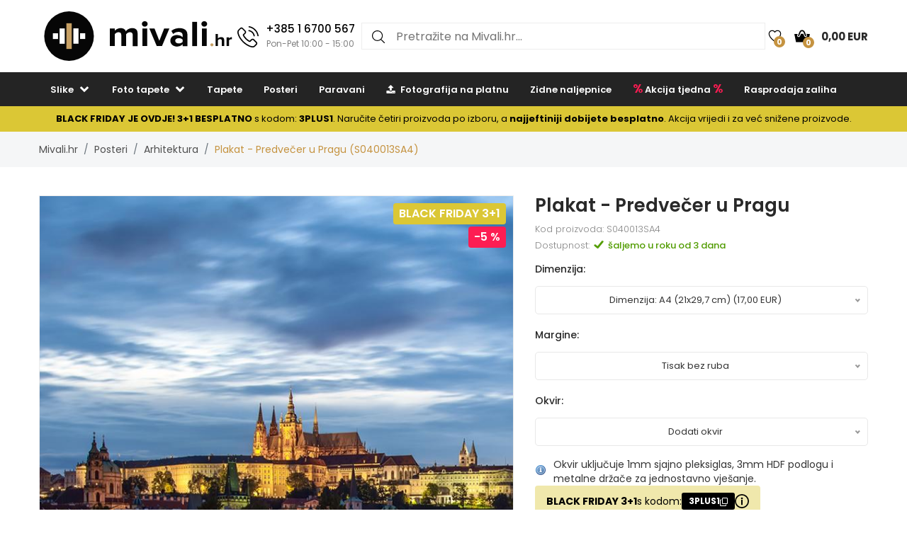

--- FILE ---
content_type: text/html; charset=UTF-8
request_url: https://www.mivali.hr/plakat-predvecer-u-pragu-S040013SA4
body_size: 22683
content:

<!doctype html>
<html class="no-js" lang="hr">

<head>
    <script type="text/javascript">
	var common = {
		'currency_conversion_ratio': '24.37',
		'vat_ratio': '1.25',
		'vat_percent': '25',
		'shop_code': 'luxhr',
		'currency_code': 'EUR',
		'web_name': 'Mivali.hr'
	}

	var lg = {
		'nice_currency': '€',
		'choose_variant': 'Odaberite dimenziju',
		'x_variant': '{{x}} varijanti',
		'free_delivery_claim': 'Bespatna <span class="yellow-color">dostava</span>',
		'buy_more_claim': 'Kupite još proizvoda za <span class="yellow-color">{{sum}}</span> i dobivate <span class="yellow-color">besplatnu dostavu</span>!',
		'add_to_favourites': 'Dodaj u omiljene',
		'delete_from_favourites': 'Oduzmi iz omiljenih',
		'from': 'od',
		'load_more': 'Prikaži više {{xx}}',
		'howManyRollsClaim': 'Koliko rola tapeta trebam?',
		'howManyRollsWallWidth': 'Širina zida (m)',
		'howManyRollsWallHeight': 'Visina zida (m)',
		'howManyRollsCount': 'Izračunati',
		'howManyRollsInfo': 'Širina naše role tapete uvijek je 49 cm i duljina 10 metara. Računajte najmanje 10% rezerve materijala. Ova rezerva je već uključena u kalkulator.',
		'howManyRollsRecommendation': 'Preporučamo da naručite <span></span> komada rola.',
		'search': 'pretraziti',
		'codeCopied': 'Kod kopiran',
		'newsletter_responses': {"0":{"heading":"Hvala vam na va\u0161em interesu","body":"<strong>Upravo smo vam poslali e-poruku<\/strong> - kliknite na vezu u e-poruci i dovr\u0161ite registraciju."},"2":{"heading":"Neispravna e-po\u0161ta","body":"E-mail je unesen u pogre\u0161nom formatu - provjerite njegovu ispravnost."},"3":{"heading":"Hvala vam na va\u0161em interesu","body":"Va\u0161 email je ve\u0107 registriran za primanje novosti."}}	}

	var dataHash = 'rob31nakcs58kucex78fagmim';
</script>

<script data-cookieconsent="ignore">
    window.dataLayer = window.dataLayer || [];
    function gtag() {
        dataLayer.push(arguments);
    }
    gtag("consent", "default", {
        ad_user_data: "denied",
        ad_personalization: "denied",
        ad_storage: "denied",
        analytics_storage: "denied",
        functionality_storage: "denied",
        personalization_storage: "denied",
        security_storage: "granted",
        wait_for_update: 500,
    });
    gtag("set", "ads_data_redaction", true);
    gtag("set", "url_passthrough", true);
</script>

<!-- Google Tag Manager -->
<script>(function(w,d,s,l,i){w[l]=w[l]||[];w[l].push({'gtm.start':
new Date().getTime(),event:'gtm.js'});var f=d.getElementsByTagName(s)[0],
j=d.createElement(s),dl=l!='dataLayer'?'&l='+l:'';j.async=true;j.src=
'https://www.googletagmanager.com/gtm.js?id='+i+dl;f.parentNode.insertBefore(j,f);
})(window,document,'script','dataLayer','GTM-5DDQVMV');</script>
<!-- End Google Tag Manager -->
    <script async importance="high" src="https://download.databreakers.com/clients/eadmin_hr/mivali.js"></script>
    <meta charset="utf-8">
    <meta http-equiv="x-ua-compatible" content="ie=edge">
    <title>Plakat - Predvečer u Pragu | Mivali.hr</title>
    <meta name="viewport" content="width=device-width, initial-scale=1.0, maximum-scale=1.0, shrink-to-fit=no">
    <meta name="description" content="Plakat - Predvečer u Pragu (S040013SA4). Popusti do 52%, besplatna dostava za narudžbe iznad 125 €.">
    <meta name="robots" content="index, follow">

        <meta property="og:type" content="product">
    <meta property="product:price:currency" content="EUR">
    <meta property="product:price:amount" content="17">
    <meta property="product:condition" content="new">
    <meta property="product:availability" content="in stock">
    <meta property="product:brand" content="Mivali.hr">
    <link rel="previewimage" href="https://www.logicvision.cz/product_images/poster_preview_output/40013/main.jpg">
    <meta property="og:image" content="https://www.logicvision.cz/product_images/poster_preview_output/40013/main.jpg">
    <meta property="og:image" content="https://www.logicvision.cz/product_images/poster_preview_output/40013/0.jpg">
    <meta property="og:image" content="https://www.logicvision.cz/product_images/poster_preview_output/40013/6.jpg">
    <meta property="og:title" content="Plakat - Predvečer u Pragu">
    <meta property="og:site_name" content="Mivali.hr">
    <meta property="og:url" content="https://www.mivali.hr/plakat-predvecer-u-pragu-S040013SA4">
    <meta property="og:description" content="TODO">
    <link rel="shortcut icon" href="/img/favicon.png">
    <link rel="alternate" hreflang="cs-CZ" href="https://www.luxusniobrazy.cz/plakat-podvecerni-praha-S040013SA4">
    <link rel="alternate" hreflang="sk-SK" href="https://www.mivali.sk/plagat-podvecerna-praha-S040013SA4">
    <link rel="alternate" hreflang="hu-HU" href="https://www.mivali.hu/poszter-kora-esti-praga-S040013SA4">
    <link rel="alternate" hreflang="ro-RO" href="https://www.mivali.ro/poster-praga-seara-S040013SA4">
    <link rel="alternate" hreflang="sl-SI" href="https://www.mivali.si/plakat-praga-pred-vecerom-S040013SA4">
    <link rel="canonical" href="https://www.mivali.hr/plakat-predvecer-u-pragu-S040013">
    <link rel="alternate" hreflang="nl-NL" href="https://www.domali.nl/poster-praag-bij-zonsondergang-S040013SA4">
    <link rel="alternate" hreflang="de-DE" href="https://www.domali.de/poster-am-fruhen-abend-in-prag-S040013SA4">
    <link rel="alternate" hreflang="pl-PL" href="https://www.domali.pl/plakat-wieczorna-praga-S040013SA4">
    
        <!--  Facebook Pixel Code -->
  <script>
    !function(f,b,e,v,n,t,s){if(f.fbq)return;n=f.fbq=function(){n.callMethod?n.
    callMethod.apply(n,arguments):n.queue.push(arguments)};
    if(!f._fbq)f._fbq=n;n.push=n;n.loaded=!0;n.version='2.0';n.queue=[];t=b.createElement(e);t.async=!0;t.src=v;s=b.getElementsByTagName(e)[0];s.parentNode.insertBefore(t,s)}(window,document,'script','//connect.facebook.net/en_US/fbevents.js');
    fbq('init', '449314635233248');
    fbq('track', 'PageView');
    window.dataLayer = window.dataLayer || [];
    dataLayer.push({
    'fbpixel': 'loaded',
    'event': 'fbloaded'
    });
  </script>
  <!-- End Facebook Pixel Code -->
    
    <link rel="shortcut icon" href="/img/favicon.ico">

<link rel="stylesheet" href="/css/font-awesome.min.css">
<link rel="stylesheet" href="/css/animate.css">
<link rel="stylesheet" href="/css/nice-select.css?v=2">

<link rel="stylesheet" href="/css/jquery.fancybox.css">
<link rel="stylesheet" href="/css/jquery-ui.min.css">
<link rel="stylesheet" href="/css/meanmenu.min.css">
<link rel="stylesheet" href="/css/owl.carousel.min.css">
<link rel="stylesheet" href="/css/bootstrap.min.css?v=31">
<link rel="stylesheet" href="/css/default.css?v=31">

<link rel="stylesheet" href="/style.css?v=55">
<link rel="stylesheet" href="/css/responsive.css?v=55">


    
    <link rel="stylesheet" href="https://cdn.jsdelivr.net/npm/lazyframe/dist/lazyframe.css">
    <link rel="stylesheet" href="/css/lazyFrameCustom.css?r=1">
    <script src="https://cdn.jsdelivr.net/npm/lazyframe/dist/lazyframe.min.js"></script>
</head>

<body>
    <!-- Google Tag Manager (noscript) -->
<noscript><iframe src="https://www.googletagmanager.com/ns.html?id=GTM-5DDQVMV"
height="0" width="0" style="display:none;visibility:hidden"></iframe></noscript>
<!-- End Google Tag Manager (noscript) -->
    <script>
        var countDownDistance = null;
        
countDownDistance = 2338733903;

countdownStr = '{{days}}d {{hours}}h {{minutes}}m {{seconds}}k';        gtag('consent', 'update', {
            'ad_user_data': 'granted',
            'ad_personalization': 'granted',
            'ad_storage': 'granted',
            'analytics_storage': 'granted',
            'functionality_storage': 'granted',
            'personalization_storage': 'granted',
            'security_storage': 'granted'
        });

        var basicInfo = {
            'product_type': 'our_poster',
            'price': 17,
            'old_price': 18,
            'standard_price': 15.18,
        }
    </script>

    <!-- Main Wrapper Start Here -->
    <div class="wrapper">
        <div class="phone-box-mobile">
  <div class="container">
    <a href="tel:+385 1 6700 567">
      <img src="/img/icons/phone-call.svg" width="16" height="16">
      <span class="phone-number">+385 1 6700 567</span>
      <span class="phone-desc">(Pon-Pet 10:00 - 15:00)</span>
    </a>
  </div>
</div>
        <!-- Main Header Area Start Here -->
        <header>
            <div class="myHeader">
                                                      <script type="text/javascript">
                        var lastUpdatedBasket = JSON.parse('{"products":[],"last_added_product":null,"voucher":[],"delivery":{"code":"CHOOSE_COURIER_HR","price":"7.1","name":"Kurir Overseas \/ GLS"},"payment":{"code":"card","price":"0","name":"Platna kartica online"},"services":[],"available_services":{"N050022":{"price":0,"name":"Poklon paket","remarketing_id":"407317"},"N050023":{"price":0,"name":"Ekolo\u0161ka ambala\u017ea","remarketing_id":"407318"},"N050024":{"price":2.0499999999999998,"name":"Osiguranje po\u0161iljke","remarketing_id":"407319"},"N050025":{"price":0,"name":"Ekspresna izrada","remarketing_id":"407320"}},"state":{"goods_price":0,"remaining_to_free_delivery":125,"price_for_all":7.0999999999999996,"number_of_products":0}}');
                        var fb_conversion_request_id = '4be93560d8-1763707296-63';
                        var addToCartEventId;

                        function genNewAddToCartEventId() {
                          var randomNumber = Math.floor(Math.random() * (99 - 10 + 1)) + 10;
                          addToCartEventId = '4be93560d8' + '-' + parseInt(new Date().getTime()/1000) + '-' + randomNumber.toString();
                        }
                    </script>
                    


                        <div class="container">
                            <div class="header">
                                <div>
                                    <button class="hamburger">
                                        <img src="/img/header/menu.svg" alt="Izbornik" height="14" width="18">
                                    </button>
                                    <a href="/">
                                                                                <img class="logo"  src="/img/logo/logo.svg" alt="Mivali.hr" title="Mivali.hr">
                                    </a>
                                </div>
                                                                <div class="phone-box">
                                  <a href="tel:+385 1 6700 567">
                                    <img alt="Call us" height="30" width="30" src="/img/icons/phone-call.svg" alt="+385 1 6700 567">
                                    <div>
                                      <span class="phone-number">+385 1 6700 567</span>
                                      <br>
                                      <span class="phone-desc">Pon-Pet 10:00 - 15:00</span>
                                    </div>
                                  </a>
                                </div>
                                                                <div class="search search-desktop">
                                    <form method="GET" action="/template/search.php">
                                        <input type="search" name="search" placeholder="Pretražite na Mivali.hr..." spellcheck="false" autocomplete="off">
                                        <button type="submit">
                                            <img src="/img/header/search.svg" alt="Traži" height="18" width="18">
                                        </button>
                                        <button class="close-search" type="button">
                                            <img src="/img/header/close-button.svg" alt="Zatvorite rezultate pretraživanja" height="20" width="20">
                                        </button>
                                    </form>
                                    <div class="search__results">
                                        <div>
                                            <h3>Pronađeno u kategorijama</h3>
                                            <ul class="search__results__category-list">
                                                <!-- <li>
                                                    <a href="#">Hudba</a>
                                                </li> -->
                                            </ul>
                                        </div>
                                        <div>
                                            <h3>Nalazi se u proizvodima</h3>
                                            <ul class="search__results__product-list">
                                                <!-- <li>
                                                    <a href="#">
                                                        <div class="search__results__product-list__img">
                                                            <img src="img/products/product_1.jpg" alt>
                                                        </div>
                                                        <div class="search__results__product-list__name">Abstraktní obraz se zebrovými pruhy</div>
                                                        <div class="search__results__product-list__price">999 Kč</div>
                                                    </a>
                                                </li> -->
                                            </ul>
                                        </div>
                                        <a class="search__results__all-results-button" href="#">Prikaži sve rezultate</a>
                                    </div>
                                </div>
                                <div>
                                    <a href="/omiljene" class="iconLink wishlist">
                                        <img src="/img/header/heart.svg" alt="Omiljene" height="18" width="27">
                                        <span>0</span>
                                    </a>
                                    <div class="cart-box">
                                        <ul>
                                            <li style="text-align: left;">
                                                <a href="/kosarica" class="iconLink">
                                                    <img src="/img/header/cart.svg" alt="Košarica" height="22" width="22">
                                                    <span>0</span>
                                                    <span class="cart-price">0,00 EUR</span>
                                                </a>
                                                <ul class="ht-dropdown cart-box-width">
                                                    <li>
                                                        <!-- Cart Box Start -->
                                                        <div class="single-cart-box product-sample">
                                                            <div class="cart-img">
                                                                <a href=""><img src="" alt="cart-image"></a>
                                                                <span class="pro-quantity"></span>
                                                            </div>
                                                            <div class="cart-content">
                                                                <h6><a href="#"></a></h6>
                                                                <span class="cart-price"></span>
                                                            </div>
                                                            <a class="del-icone" href="#" data-product="" onclick="updateProductsInBasket('delete', this.getAttribute('data-product'), '', 'rob31nakcs58kucex78fagmim');return false;"><i class="ion-close"></i></a>
                                                        </div>
                                                        <!-- Cart Box End -->

                                                        
                                                        <!-- Cart Footer Inner Start -->
                                                        <div class="cart-footer">
                                                            <ul class="price-content">
                                                                <li class="cart-hover-voucher" style="display: none;">
                                                                    Kod za popust                                                                    <span></span>
                                                                </li>
                                                                <li>
                                                                    Ukupno                                                                    <span>0,00 EUR</span>
                                                                </li>
                                                                <li style="display: none;">
                                                                    Dostava                                                                    <span>7,10 EUR</span>
                                                                </li>
                                                                <li style="display: none;">
                                                                    Ukupno                                                                    <span>7,10 EUR</span>
                                                                </li>

                                                                <li class="delivery-info">Kupite još proizvoda za <span class="yellow-color">125,00 EUR</span> i dobivate <span class="yellow-color">besplatnu dostavu</span>!</li>
                                                            </ul>
                                                            <div class="cart-actions text-center">
                                                                <a class="cart-checkout" href="/kosarica">Nastavi u košaricu</a>
                                                            </div>
                                                        </div>
                                                        <!-- Cart Footer Inner End -->
                                                    </li>
                                                </ul>
                                            </li>
                                        </ul>
                                    </div>
                                </div>
                            </div>
                            <div class="search search-mobile">
                                <form method="GET" action="/template/search.php">
                                    <div>
                                        <input type="search" name="search" placeholder="" spellcheck="false" autocomplete="off">
                                        <button type="submit">
                                            <img src="/img/header/search.svg" alt="Traži" height="18" width="18">
                                        </button>
                                        <button class="close-search" type="button">
                                            <img src="/img/header/close-button.svg" alt="Zatvorite rezultate pretraživanja" height="20" width="20">
                                        </button>
                                    </div>
                                </form>
                                <div class="search__results">
                                    <div>
                                        <h3>Pronađeno u kategorijama</h3>
                                        <ul class="search__results__category-list">
                                            <!-- <li>
                                                <a href="#">Hudba</a>
                                            </li> -->
                                        </ul>
                                    </div>
                                    <div>
                                        <h3>Nalazi se u proizvodima</h3>
                                        <ul class="search__results__product-list">
                                            <!-- <li>
                                                <a href="#">
                                                    <div class="search__results__product-list__img">
                                                        <img src="img/products/product_1.jpg" alt>
                                                    </div>
                                                    <div class="search__results__product-list__name">Abstraktní obraz se zebrovými pruhy</div>
                                                    <div class="search__results__product-list__price">999 Kč</div>
                                                </a>
                                            </li> -->
                                        </ul>
                                    </div>
                                    <a class="search__results__all-results-button" href="#">Prikaži sve rezultate</a>
                                </div>
                            </div>
                        </div>
              <div class="menu-mobile closed">
    <div class="menu-mobile__wrap">
        <div class="menu-mobile__header">
            <div></div>
            <h2>Izbornik</h2>
            <button type="button">
                <img src="/img/header/close-button.svg" alt="Zatvorite izbornik" height="20" width="20">
            </button>
        </div>
        <ul class="menu-mobile__list">
            <li class="closed">
                <button>
                    <span>Slike</span>
                    <img src="/img/header/arrow-menu-mobile.svg" height="22" width="22" alt="Otvoriti kategoriju">
                </button>
                <ul>
                    <li>
                        <a href="/slike">
                            Sve iz kategorije                        </a>
                    </li>
                    <li><a href="/slike/3d-perspektiva">3D i perspektiva</a></li><li><a href="/slike/afrika">Afrika</a></li><li class="closed"><button><span>Apstraktne</span><img alt="Otvoriti kategoriju" src="/img/header/arrow-menu-mobile.svg" width="16" height="16"></button><ul><li><a href="/slike/apstraktne">Sve iz kategorije</a></li><li><a href="/slike/apstraktne/apstraktni-potezi">Apstraktni potezi</a></li><li><a href="/slike/apstraktne/cvjetni-motiv">Cvjetni motiv</a></li><li><a href="/slike/apstraktne/imitacija">Imitacija</a></li><li><a href="/slike/apstraktne/kolaži">Kolaži</a></li></ul></li><li><a href="/slike/crno-bijele">Crno-bijele</a></li><li class="closed"><button><span>Cvijeće</span><img alt="Otvoriti kategoriju" src="/img/header/arrow-menu-mobile.svg" width="16" height="16"></button><ul><li><a href="/slike/cvijece">Sve iz kategorije</a></li><li><a href="/slike/cvijece/kaktusi">Kaktusi</a></li><li><a href="/slike/cvijece/listovi">Lišće</a></li><li><a href="/slike/cvijece/magnolije">Magnolije</a></li><li><a href="/slike/cvijece/ruze">Ruže</a></li><li><a href="/slike/cvijece/tropske-biljke">Tropske biljke</a></li><li><a href="/slike/cvijece/tulipani">Tulipani</a></li></ul></li><li><a href="/slike/djecje">Dječji</a></li><li class="closed"><button><span>Gradovi</span><img alt="Otvoriti kategoriju" src="/img/header/arrow-menu-mobile.svg" width="16" height="16"></button><ul><li><a href="/slike/gradovi">Sve iz kategorije</a></li><li><a href="/slike/gradovi/london">London</a></li><li><a href="/slike/gradovi/new-york">New York</a></li><li><a href="/slike/gradovi/pariz">Pariz</a></li></ul></li><li class="closed"><button><span>Hobi</span><img alt="Otvoriti kategoriju" src="/img/header/arrow-menu-mobile.svg" width="16" height="16"></button><ul><li><a href="/slike/hobi">Sve iz kategorije</a></li><li><a href="/slike/hobi/glazba">Glazba</a></li><li><a href="/slike/hobi/sport">Sport</a></li></ul></li><li><a href="/slike/jednobojne">Jednobojni</a></li><li class="closed"><button><span>Krajolik</span><img alt="Otvoriti kategoriju" src="/img/header/arrow-menu-mobile.svg" width="16" height="16"></button><ul><li><a href="/slike/krajolik">Sve iz kategorije</a></li><li><a href="/slike/krajolik/planine">Planine</a></li><li><a href="/slike/krajolik/polja-livade">Polja i livade</a></li><li><a href="/slike/krajolik/slapovi">Slapovi</a></li><li><a href="/slike/krajolik/sume">Šume</a></li></ul></li><li class="closed"><button><span>Ljudi</span><img alt="Otvoriti kategoriju" src="/img/header/arrow-menu-mobile.svg" width="16" height="16"></button><ul><li><a href="/slike/ljudi">Sve iz kategorije</a></li><li><a href="/slike/ljudi/aktovi">Aktovi</a></li></ul></li><li><a href="/slike/najprodavanije">Najprodavanije</a></li><li><a href="/slike/natpisi">Natpisi</a></li><li class="closed"><button><span>Orijent</span><img alt="Otvoriti kategoriju" src="/img/header/arrow-menu-mobile.svg" width="16" height="16"></button><ul><li><a href="/slike/orijent">Sve iz kategorije</a></li><li><a href="/slike/orijent/buda">Buda</a></li><li><a href="/slike/orijent/feng-shui">Feng shui</a></li><li><a href="/slike/orijent/mandale">Mandale</a></li></ul></li><li class="closed"><button><span>Ostale</span><img alt="Otvoriti kategoriju" src="/img/header/arrow-menu-mobile.svg" width="16" height="16"></button><ul><li><a href="/slike/ostale">Sve iz kategorije</a></li><li><a href="/slike/ostale/anđeli">anđeli</a></li><li><a href="/slike/ostale/hrana">Hrana</a></li></ul></li><li><a href="/slike/relax-and-spa">Relax i Spa</a></li><li class="closed"><button><span>Reprodukcije</span><img alt="Otvoriti kategoriju" src="/img/header/arrow-menu-mobile.svg" width="16" height="16"></button><ul><li><a href="/slike/reprodukcije">Sve iz kategorije</a></li><li><a href="/slike/reprodukcije/camille-pissarro">Camille Pissarro</a></li><li><a href="/slike/reprodukcije/claude-monet">Claude Monet</a></li><li><a href="/slike/reprodukcije/edgar-degas">Edgar Degas</a></li><li><a href="/slike/reprodukcije/edouard-manet">Édouard Manet</a></li><li><a href="/slike/reprodukcije/henri-rousseau">Henri Rousseau</a></li><li><a href="/slike/reprodukcije/paul-gauguin">Paul Gauguin</a></li><li><a href="/slike/reprodukcije/vincent-van-gogh">Vincent van Gogh</a></li></ul></li><li class="closed"><button><span>Svemir</span><img alt="Otvoriti kategoriju" src="/img/header/arrow-menu-mobile.svg" width="16" height="16"></button><ul><li><a href="/slike/svemir">Sve iz kategorije</a></li><li><a href="/slike/svemir/nocno-nebo">Noćno nebo</a></li></ul></li><li class="closed"><button><span>Tehnika</span><img alt="Otvoriti kategoriju" src="/img/header/arrow-menu-mobile.svg" width="16" height="16"></button><ul><li><a href="/slike/tehnika">Sve iz kategorije</a></li><li><a href="/slike/tehnika/automobili">Automobili</a></li><li><a href="/slike/tehnika/motocikli">Motocikli</a></li><li><a href="/slike/tehnika/zrakoplovi">Zrakoplovi</a></li></ul></li><li class="closed"><button><span>Umjetnost</span><img alt="Otvoriti kategoriju" src="/img/header/arrow-menu-mobile.svg" width="16" height="16"></button><ul><li><a href="/slike/umjetnost">Sve iz kategorije</a></li><li><a href="/slike/umjetnost/graficki-dizajn">Grafičke</a></li><li><a href="/slike/umjetnost/ilustracije">Ilustracije</a></li><li><a href="/slike/umjetnost/slika">Slika</a></li></ul></li><li><a href="/slike/vatra">Vatra</a></li><li><a href="/slike/vintage-retro">Vintage i retro</a></li><li><a href="/slike/zemljovidi">Zemljovidi</a></li><li class="closed"><button><span>Životinje</span><img alt="Otvoriti kategoriju" src="/img/header/arrow-menu-mobile.svg" width="16" height="16"></button><ul><li><a href="/slike/zivotinje">Sve iz kategorije</a></li><li><a href="/slike/zivotinje/carobni">Čarobno</a></li><li><a href="/slike/zivotinje/egzoticno">Egzotična</a></li><li><a href="/slike/zivotinje/konji">Konji</a></li><li><a href="/slike/zivotinje/leptiri">Leptiri</a></li><li><a href="/slike/zivotinje/ptice">Ptice</a></li></ul></li>                    <li><a href="/slike/na-platnu">Na platnu</a></li><li><a href="/slike/staklene">Staklene</a></li><li><a href="/slike/sa-satom">Sa satom</a></li><li><a href="/slike/za-kuhinju">Slike za kuhinju</a></li><li><a href="/slike/za-spavacu-sobu">Slike za spavaću sobu</a></li><li><a href="/slike/za-dnevnu-sobu">Slike za dnevni boravak</a></li><li><a href="/slike/za-ured">Slike za kancelariju</a></li><li><a href="/slike/xxl">XXL Slike</a></li>                </ul>
            </li>
            <li class="closed">
                <button>
                    <span>Foto tapete</span>
                    <img alt="Otvoriti kategoriju" src="/img/header/arrow-menu-mobile.svg" height="22" width="22">
                </button>
                <ul>
                    <li>
                        <a href="/foto-tapete">
                            Sve iz kategorije                        </a>
                    </li>
                    <li><a href="/foto-tapete/3d-i-perspektiva">3D i perspektiva</a></li><li><a href="/foto-tapete/afrika">Afrika</a></li><li class="closed"><button><span>Apstraktne</span><img alt="Otvoriti kategoriju" src="/img/header/arrow-menu-mobile.svg" width="16" height="16"></button><ul><li><a href="/foto-tapete/apstraktne">Sve iz kategorije</a></li><li><a href="/foto-tapete/apstraktne/apstraktni-potezi">Apstraktni potezi</a></li><li><a href="/foto-tapete/apstraktne/cvjetni-motiv">Cvjetni motiv</a></li><li><a href="/foto-tapete/apstraktne/kolazi">Kolaži</a></li></ul></li><li><a href="/foto-tapete/crno-bijele">Crno-bijele</a></li><li class="closed"><button><span>Cvijeće</span><img alt="Otvoriti kategoriju" src="/img/header/arrow-menu-mobile.svg" width="16" height="16"></button><ul><li><a href="/foto-tapete/cvijece">Sve iz kategorije</a></li><li><a href="/foto-tapete/cvijece/kaktusi">Kaktusi</a></li><li><a href="/foto-tapete/cvijece/listovi">Lišće</a></li><li><a href="/foto-tapete/cvijece/magnolije">Magnolija</a></li><li><a href="/foto-tapete/cvijece/ruze">Ruže</a></li><li><a href="/foto-tapete/cvijece/tropske-biljke">Tropsko bilje</a></li><li><a href="/foto-tapete/cvijece/tulipani">Tulipani</a></li></ul></li><li><a href="/foto-tapete/djecje">Dječje</a></li><li class="closed"><button><span>Gradovi</span><img alt="Otvoriti kategoriju" src="/img/header/arrow-menu-mobile.svg" width="16" height="16"></button><ul><li><a href="/foto-tapete/gradovi">Sve iz kategorije</a></li><li><a href="/foto-tapete/gradovi/london">London</a></li><li><a href="/foto-tapete/gradovi/new-york">New York</a></li><li><a href="/foto-tapete/gradovi/pariz">Pariz</a></li></ul></li><li class="closed"><button><span>Hobi</span><img alt="Otvoriti kategoriju" src="/img/header/arrow-menu-mobile.svg" width="16" height="16"></button><ul><li><a href="/foto-tapete/hobi">Sve iz kategorije</a></li><li><a href="/foto-tapete/hobi/glazba">Glazba</a></li><li><a href="/foto-tapete/hobi/sport">Sport</a></li></ul></li><li class="closed"><button><span>Imitacije</span><img alt="Otvoriti kategoriju" src="/img/header/arrow-menu-mobile.svg" width="16" height="16"></button><ul><li><a href="/foto-tapete/imitacije">Sve iz kategorije</a></li><li><a href="/foto-tapete/imitacije/beton">Beton</a></li><li><a href="/foto-tapete/imitacije/opeka">Cigle</a></li><li><a href="/foto-tapete/imitacije/drvo">Drvo</a></li><li><a href="/foto-tapete/imitacije/kamen">Kamen</a></li><li><a href="/foto-tapete/imitacije/mramor">Mramor</a></li><li><a href="/foto-tapete/imitacije/zbuka">Žbuka</a></li></ul></li><li><a href="/foto-tapete/jednobojne">Jednobojne</a></li><li class="closed"><button><span>Krajolik</span><img alt="Otvoriti kategoriju" src="/img/header/arrow-menu-mobile.svg" width="16" height="16"></button><ul><li><a href="/foto-tapete/krajolik">Sve iz kategorije</a></li><li><a href="/foto-tapete/krajolik/planine">Planine</a></li><li><a href="/foto-tapete/krajolik/polja-livade">Polja i livade</a></li><li><a href="/foto-tapete/krajolik/slapovi">Slapovi</a></li><li><a href="/foto-tapete/krajolik/sume">Šume</a></li></ul></li><li class="closed"><button><span>Ljudi</span><img alt="Otvoriti kategoriju" src="/img/header/arrow-menu-mobile.svg" width="16" height="16"></button><ul><li><a href="/foto-tapete/ljudi">Sve iz kategorije</a></li><li><a href="/foto-tapete/ljudi/aktovi">Aktovi</a></li></ul></li><li><a href="/foto-tapete/minimalizam">Minimalizam</a></li><li><a href="/foto-tapete/najprodavanije">Najprodavanije</a></li><li><a href="/foto-tapete/natpisi">Natpisi</a></li><li class="closed"><button><span>Orijent</span><img alt="Otvoriti kategoriju" src="/img/header/arrow-menu-mobile.svg" width="16" height="16"></button><ul><li><a href="/foto-tapete/orijent">Sve iz kategorije</a></li><li><a href="/foto-tapete/orijent/buda">Buda</a></li><li><a href="/foto-tapete/orijent/feng-shui">Feng shui</a></li><li><a href="/foto-tapete/orijent/mandale">Mandale</a></li></ul></li><li class="closed"><button><span>Ostale</span><img alt="Otvoriti kategoriju" src="/img/header/arrow-menu-mobile.svg" width="16" height="16"></button><ul><li><a href="/foto-tapete/ostale">Sve iz kategorije</a></li><li><a href="/foto-tapete/ostale/andeli">Anđeli</a></li></ul></li><li><a href="/foto-tapete/pribor">Pribor</a></li><li><a href="/foto-tapete/relax-and-spa">Relax i Spa</a></li><li><a href="/foto-tapete/skandinavski-stil">Skandinavski stil</a></li><li class="closed"><button><span>Soba</span><img alt="Otvoriti kategoriju" src="/img/header/arrow-menu-mobile.svg" width="16" height="16"></button><ul><li><a href="/foto-tapete/soba">Sve iz kategorije</a></li><li><a href="/foto-tapete/soba/djecja-soba">Dječja soba</a></li><li><a href="/foto-tapete/soba/dnevna-soba">Dnevna soba</a></li><li><a href="/foto-tapete/soba/hodnik">Hodnik</a></li><li><a href="/foto-tapete/soba/ured">Kancelarija</a></li><li><a href="/foto-tapete/soba/spavaca-soba">Spavaća soba</a></li><li><a href="/foto-tapete/soba/za-kuhinju">Za kuhinju</a></li><li><a href="/foto-tapete/soba/na-strop">Za strop</a></li><li><a href="/foto-tapete/soba/za-tinejdzere">Za tinejdžere</a></li></ul></li><li class="closed"><button><span>Svemir</span><img alt="Otvoriti kategoriju" src="/img/header/arrow-menu-mobile.svg" width="16" height="16"></button><ul><li><a href="/foto-tapete/svemir">Sve iz kategorije</a></li><li><a href="/foto-tapete/svemir/nocno-nebo">Noćno nebo</a></li><li><a href="/foto-tapete/svemir/zvijezde">Zvijezde</a></li></ul></li><li class="closed"><button><span>Tehnika</span><img alt="Otvoriti kategoriju" src="/img/header/arrow-menu-mobile.svg" width="16" height="16"></button><ul><li><a href="/foto-tapete/tehnika">Sve iz kategorije</a></li><li><a href="/foto-tapete/tehnika/automobili">Automobili</a></li><li><a href="/foto-tapete/tehnika/motocikli">Motocikli</a></li><li><a href="/foto-tapete/tehnika/zrakoplovi">Zrakoplovi</a></li></ul></li><li class="closed"><button><span>Umjetnost</span><img alt="Otvoriti kategoriju" src="/img/header/arrow-menu-mobile.svg" width="16" height="16"></button><ul><li><a href="/foto-tapete/umjetnost">Sve iz kategorije</a></li><li><a href="/foto-tapete/umjetnost/graficki-dizajn">Grafičke</a></li><li><a href="/foto-tapete/umjetnost/ilustracija">Ilustracija</a></li><li><a href="/foto-tapete/umjetnost/slikane">Slika</a></li></ul></li><li><a href="/foto-tapete/uzorci">Uzorci</a></li><li><a href="/foto-tapete/vatra">Vatra</a></li><li><a href="/foto-tapete/vintage">Vintage i retro</a></li><li><a href="/foto-tapete/zamljovidi">Zemljovidi</a></li><li class="closed"><button><span>Životinje</span><img alt="Otvoriti kategoriju" src="/img/header/arrow-menu-mobile.svg" width="16" height="16"></button><ul><li><a href="/foto-tapete/zivotinje">Sve iz kategorije</a></li><li><a href="/foto-tapete/zivotinje/carobni">Čarobna</a></li><li><a href="/foto-tapete/zivotinje/dinosauri">Dinosauri</a></li><li><a href="/foto-tapete/zivotinje/egzoticne">Egzotična</a></li><li><a href="/foto-tapete/zivotinje/konji">Konji</a></li><li><a href="/foto-tapete/zivotinje/leptiri">Leptiri</a></li><li><a href="/foto-tapete/zivotinje/ptice">Ptice</a></li></ul></li><li><a href="/foto-tapete/soba/dnevna-soba">Dnevna soba</a></li><li><a href="/foto-tapete/soba/djecja-soba">Dječja soba</a></li><li><a href="/foto-tapete/soba/ured">Kancelarija</a></li><li><a href="/foto-tapete/soba/spavaca-soba">Spavaća soba</a></li><li><a href="/foto-tapete/soba/za-kuhinju">Za kuhinju</a></li><li><a href="/foto-tapete/soba/za-tinejdzere">Za tinejdžere</a></li><li><a href="/foto-tapete/soba/na-strop">Za strop</a></li><li><a href="/foto-tapete/soba/hodnik">Hodnik</a></li><li class="closed"><button><span>Foto tapete za vrata</span><img alt="Otvoriti kategoriju" src="/img/header/arrow-menu-mobile.svg" width="16" height="16"></button><ul><li><a href="/foto-tapete/za-vrata">Sve iz kategorije</a></li><li><a href="/foto-tapete/za-vrata/apstraktne">Apstraktne</a></li><li><a href="/foto-tapete/za-vrata/crno-bijele">Crno-bijele</a></li><li><a href="/foto-tapete/za-vrata/glazba">Glazba</a></li><li><a href="/foto-tapete/za-vrata/ostale">Ostale</a></li><li><a href="/foto-tapete/za-vrata/krajolik">Krajolik</a></li><li><a href="/foto-tapete/za-vrata/cvijece">Cvijeće</a></li><li><a href="/foto-tapete/za-vrata/makro">Makro</a></li><li><a href="/foto-tapete/za-vrata/gradovi">Gradovi</a></li><li><a href="/foto-tapete/za-vrata/zivotinje">Životinje</a></li></ul></li>                </ul>
            </li>

            <li class="closed">
                <button>
                    <span>Tapete</span>
                    <img alt="Otvoriti kategoriju" src="/img/header/arrow-menu-mobile.svg" height="22" width="22">
                </button>
                <ul>
                    <li>
                        <a href="/tapete">
                            Sve iz kategorije                        </a>
                    </li>
                    <li><a href="/tapete/apstraktne">Apstrakcija</a></li><li><a href="/tapete/cvjetne">Cvjetni</a></li><li><a href="/tapete/djecje">Dječji</a></li><li><a href="/tapete/geometrijske">Geometrijski</a></li><li><a href="/tapete/ilustrirane">Ilustrirano</a></li><li><a href="/tapete/imitacije">Imitacija</a></li><li><a href="/tapete/industrijske">Industrijski</a></li><li><a href="/tapete/natpisi">Natpisi</a></li><li><a href="/tapete/s-uzorkom">S uzorkom</a></li><li><a href="/tapete/svemir">Svemir</a></li><li><a href="/tapete/za-tinejdzere">Za tinejdžere</a></li><li><a href="/tapete/zivotinje">Životinje</a></li>                </ul>
            </li>

            <li class="closed">
                <button>
                    <span>Posteri</span>
                    <img alt="Otvoriti kategoriju" src="/img/header/arrow-menu-mobile.svg" height="22" width="22">
                </button>
                <ul>
                    <li>
                        <a href="/posteri">
                            Sve iz kategorije                        </a>
                    </li>
                    <li><a href="/posteri/arhitektura">Arhitektura</a></li><li><a href="/posteri/biljke">Biljke</a></li><li><a href="/posteri/crno-bijele">Crno-bijele</a></li><li><a href="/posteri/djecje">Dječje</a></li><li><a href="/posteri/graficki-dizajn">Grafičke</a></li><li><a href="/posteri/ilustracije">Ilustracija</a></li><li><a href="/posteri/mandale">Mandale</a></li><li><a href="/posteri/minimalizam">Minimalizam</a></li><li><a href="/posteri/moda">Moda</a></li><li><a href="/posteri/natpisi">Natpisi</a></li><li><a href="/posteri/okviri">Okviri</a></li><li><a href="/posteri/priroda">Priroda</a></li><li><a href="/posteri/slike">Slika</a></li><li><a href="/posteri/svemir">Svemir</a></li><li><a href="/posteri/vintage-retro">Vintage i retro</a></li><li><a href="/posteri/zemljovidi">Zemljovidi</a></li><li><a href="/posteri/zivotinje">Životinje</a></li>                </ul>
            </li>

                        <li class="closed">
                <button>
                    <span>Paravani</span>
                    <img alt="Otvoriti kategoriju" src="/img/header/arrow-menu-mobile.svg" height="22" width="22">
                </button>
                <ul>
                    <li>
                        <a href="/paravani">
                            Sve iz kategorije                        </a>
                    </li>
                    <li><a href="/paravani/djela">Aktovi</a></li><li><a href="/paravani/apstrakcija">Apstrakcija</a></li><li><a href="/paravani/crno-bijelo">Crno bijelo</a></li><li><a href="/paravani/cvijece">Cvijeće</a></li><li><a href="/paravani/gradovima">Gradovi</a></li><li><a href="/paravani/narod">Ljudi</a></li><li><a href="/paravani/makro">Makro</a></li><li><a href="/paravani/drugo">Ostalo</a></li><li><a href="/paravani/zemlja">Pejzaž</a></li><li><a href="/paravani/relax-and-spa">Relax i Spa</a></li><li><a href="/paravani/tehnika">Tehnika</a></li><li><a href="/paravani/umjetnost">Umjetnost</a></li><li><a href="/paravani/vatra">Vatra</a></li><li><a href="/paravani/zivotinje">Životinje</a></li>                </ul>
            </li>
            
                        
                        <li>
                <a href="/zidne-naljepnice">Zidne naljepnice</a>
            </li>
            <li>
                <a href="/fotoslika">Fotografija na platnu</a>
            </li>
            <li>
                <a href="/poklon-bonovi">Poklon bonovi</a>
            </li>
            <li>
                <a href="/rasprodaja-zaliha">Rasprodaja zaliha</a>
            </li>
            <li class="menu-black-friday-mobile">
                <a href="/akcija-tjedna"><span class="action-percent">%</span> Akcija tjedna <span class="action-percent">%</span></a>
            </li>
                        <li>
                <a href="/dostava">Dostava i plaćanje</a>
            </li>
            <li>
                <a href="/najcesca-pitanja">Najčešća pitanja</a>
            </li>
            <li>
                <a href="/kontakti">Kontakti</a>
            </li>
        </ul>
    </div>
</div>
            </div>
            <!-- Header Bottom Start Here -->
<div class="header-bottom black-bg header-sticky d-none d-lg-block">
    <div class="container">
        <div class="row align-items-center">
            <div class="col-xl-12 ">
                <nav>
                                        <ul class="header-bottom-list d-flex">
                        <li><a class="drop-icon" href="/slike">Slike</a>
                            <!--  Mega-Menu Start -->
                            <ul class="ht-dropdown megamenu megamenu-5">
                                <li>
                                    <ul>
                                        <li class="menu-tile ">Slike po temi</li>
                                        <li><a href="/slike/apstraktne" title="Apstraktne slike">Apstraktne</a></li><li><a href="/slike/ljudi/aktovi" title="Slike - Aktovi">Aktovi</a></li><li><a href="/slike/crno-bijele" title="Crno-bijele slike">Crno-bijele</a></li><li><a href="/slike/hobi/glazba" title="Slike - Glazba">Glazba</a></li><li><a href="/slike/ostale" title="Slike - Ostale">Ostale</a></li><li><a href="/slike/krajolik" title="Slike - Krajolik">Krajolik</a></li><li><a href="/slike/cvijece" title="Slike - Cvijeće">Cvijeće</a></li><li><a href="/slike/ljudi" title="Slike - Ljudi">Ljudi</a></li><li><a href="/slike/reprodukcije" title="Reprodukcije">Reprodukcije</a></li>                                    </ul>
                                </li>
                                <li>
                                    <ul>
                                        <li class="menu-tile" style="height: 36px;"></li>
                                        <li><a href="/slike/gradovi" title="Slike - Gradovi">Gradovi</a></li><li><a href="/slike/vatra" title="Slike - Vatra">Vatra</a></li><li><a href="/slike/tehnika" title="Slike - Tehnika">Tehnika</a></li><li><a href="/slike/umjetnost" title="Slike - Umjetnost">Umjetnost</a></li><li><a href="/slike/zivotinje" title="Slike - Životinje">Životinje</a></li><li><a href="/slike/orijent/buda" title="Slike Bude">Buda</a></li><li><a href="/slike/apstraktne/imitacija" title="Imitacija">Imitacija</a></li><li><a href="/slike/3d-perspektiva" title="Slike 3D i perspektive">3D i perspektiva</a></li><li><a href="/slike/krajolik/slapovi" title="Slike slapova">Slapovi</a></li>                                    </ul>
                                </li>

                                <li>
                                    <ul>
                                        <li class="menu-tile" style="height: 36px;"></li>
                                        <li><a href="/slike/orijent" title="Orijentalne slike">Orijent</a></li><li><a href="/slike/relax-and-spa" title="Slike Relax i Spa">Relax i Spa</a></li><li><a href="/slike/zemljovidi" title="Slike zemljovida">Zemljovidi</a></li><li><a href="/slike/hobi" title="Hobi">Hobi</a></li><li><a href="/slike/ostale/hrana" title="Slike hrane">Hrana</a></li><li><a href="/slike/krajolik/planine" title="Slike planina">Planine</a></li><li><a href="/slike/krajolik/slapovi" title="Slike slapova">Slapovi</a></li><li><a href="/slike/gradovi/new-york" title="Slike New Yorka">New York</a></li><li><a href="/slike/reprodukcije/vincent-van-gogh" title="Vincent van Gogh">Vincent van Gogh</a></li>                                    </ul>
                                </li>
                                <li>
                                    <ul>
                                        <li class="menu-tile ">Slike po upotrebi</li>
                                        <li><a href="/slike/za-kuhinju" title="Slike za kuhinju">Slike za kuhinju</a></li><li><a href="/slike/za-spavacu-sobu" title="Slike za spavaću sobu">Slike za spavaću sobu</a></li><li><a href="/slike/za-dnevnu-sobu" title="Slike za dnevni boravak">Slike za dnevni boravak</a></li><li><a href="/slike/za-ured" title="Slike za kancelariju">Slike za kancelariju</a></li>                                    </ul>
                                </li>
                                <li>
                                    <ul>
                                        <li class="menu-tile ">Slike po vrsti</li>
                                        <li><a href="/slike/na-platnu" title="Slike na platnu">Na platnu</a></li><li><a href="/slike/sa-satom" title="Slike sa satom">Sa satom</a></li><li><a href="/slike/staklene" title="Staklene slike">Staklene</a></li><li><a href="/slike/jednodjelne" title="Jednodjelne slike">Jednodjelne</a></li><li><a href="/slike/trodjelne" title="Trodjelne slike">Trodjelne</a></li><li><a href="/slike/cetverodjelne" title="Četverodjelne slike">Četverodjelne</a></li><li><a href="/slike/petodjelne" title="Petodjelne slike">Petodjelne</a></li><li><a href="/slike/sedmodjelne" title="Sedmodjelne slike">Sedmodjelne</a></li><li><a href="/slike/xxl" title="XXL Slike">XXL Slike</a></li>                                    </ul>
                                </li>
                            </ul>
                            <!-- Mega-Menu End -->
                        </li>

                        <li><a class="drop-icon" href="/foto-tapete">Foto tapete</a>
                            <!--  Mega-Menu Start -->
                            <ul class="ht-dropdown megamenu megamenu-5">
                                <li>
                                    <ul>
                                        <li class="menu-tile ">Foto tapete prema tipu prostorije</li>
                                        <li><a href="/foto-tapete/soba/dnevna-soba" title="Foto tapete za dnevnu sobu">Dnevna soba</a></li><li><a href="/foto-tapete/soba/djecja-soba" title="Foto tapete za dječju sobu">Dječja soba</a></li><li><a href="/foto-tapete/soba/ured" title="Foto tapete za kancelariju">Kancelarija</a></li><li><a href="/foto-tapete/soba/spavaca-soba" title="Foto tapete za spavaću sobu">Spavaća soba</a></li><li><a href="/foto-tapete/soba/za-kuhinju" title="Foto tapete za kuhinju">Za kuhinju</a></li><li><a href="/foto-tapete/soba/za-tinejdzere" title="Za tinejdžere">Za tinejdžere</a></li><li><a href="/foto-tapete/soba/na-strop" title="Foto tapete za strop">Za strop</a></li><li><a href="/foto-tapete/soba/hodnik" title="Foto tapete za hodnik">Hodnik</a></li>                                    </ul>
                                </li>
                                <li>
                                    <ul>
                                        <li class="menu-tile  ">Foto tapete prema temi</li>
                                        <li><a href="/foto-tapete/3d-i-perspektiva" title="Tapete - 3D i perspektiva">3D i perspektiva</a></li><li><a href="/foto-tapete/apstraktne" title="Apstraktne tapete">Apstraktne</a></li><li><a href="/foto-tapete/crno-bijele" title="Tapete - Crno-bijele">Crno-bijele</a></li><li><a href="/foto-tapete/cvijece" title="Tapete cvijeće">Cvijeće</a></li><li><a href="/foto-tapete/gradovi" title="Tapete gradovi">Gradovi</a></li><li><a href="/foto-tapete/zivotinje" title="Tapete - Životinje">Životinje</a></li><li><a href="/foto-tapete/djecje" title="Dječje tapete">Dječje</a></li><li><a href="/foto-tapete/uzorci" title="Tapete sa uzorkom">Uzorci</a></li>                                    </ul>
                                </li>
                                <li>
                                    <ul>
                                        <li class="menu-tile" style="height: 36px;"></li>
                                        <li><a href="/foto-tapete/jednobojne" title="Jednobojne tapete">Jednobojne</a></li><li><a href="/foto-tapete/afrika" title="Afričke foto tapete">Afrika</a></li><li><a href="/foto-tapete/svemir" title="Foto tapete svemir">Svemir</a></li><li><a href="/foto-tapete/relax-and-spa" title="Relax i Spa">Relax i Spa</a></li><li><a href="/foto-tapete/orijent/mandale" title="Foto tapete mandale">Mandale</a></li><li><a href="/foto-tapete/orijent/buda" title="Foto tapete Bude">Buda</a></li><li><a href="/foto-tapete/imitacije/mramor" title="Mramor">Mramor</a></li><li><a href="/foto-tapete/krajolik/slapovi" title="Foto tapete slapovi">Slapovi</a></li>                                    </ul>
                                </li>
                                <li>
                                    <ul>
                                        <li class="menu-tile "><a class="desktopMenuHeading" href="/tapete">Tapete</a></li>
                                        <li><a href="/tapete/apstraktne" title="Apstraktne tapete">Apstrakcija</a></li><li><a href="/tapete/geometrijske" title="Geometrijske tapete">Geometrijski</a></li><li><a href="/tapete/djecje" title="Dječje tapete">Dječji</a></li><li><a href="/tapete/imitacije" title="Tapete imitacija">Imitacija</a></li><li><a href="/tapete/ilustrirane" title="Ilustrirane tapete">Ilustrirano</a></li><li><a href="/tapete/s-uzorkom" title="Tapete s uzorkom">S uzorkom</a></li><li><a href="/tapete/industrijske" title="Industrijske tapete">Industrijski</a></li><li><a href="/tapete/zivotinje" title="Tapete životinje">Životinje</a></li>                                    </ul>
                                </li>
                                <li>
                                    <ul>
                                        <li class="menu-tile "><a class="desktopMenuHeading" href="/foto-tapete/za-vrata">Foto tapete za vrata</a></li>
                                        <li><a href="/foto-tapete/za-vrata/apstraktne" title="Apstraktne foto tapeta za vrata">Apstraktne</a></li><li><a href="/foto-tapete/za-vrata/crno-bijele" title="Crno-bijele foto tapete za vrata">Crno-bijele</a></li><li><a href="/foto-tapete/za-vrata/glazba" title="Foto tapete za vrata - ostale">Glazba</a></li><li><a href="/foto-tapete/za-vrata/ostale" title="Foto tapete za vrata - ostale">Ostale</a></li><li><a href="/foto-tapete/za-vrata/krajolik" title="Foto tapete za vrata - krajolik">Krajolik</a></li><li><a href="/foto-tapete/za-vrata/cvijece" title="Foto tapete za vrata - cvijeće">Cvijeće</a></li><li><a href="/foto-tapete/za-vrata/makro" title="Foto tapete za vrata - makro">Makro</a></li><li><a href="/foto-tapete/za-vrata/gradovi" title="Foto tapete za vrata - gradovi">Gradovi</a></li><li><a href="/foto-tapete/za-vrata/zivotinje" title="Foto tapete za vrata - životinje">Životinje</a></li>                                    </ul>
                                </li>
                            </ul>
                            <!-- Mega-Menu End -->
                        </li>
                        
                        <li><a class="alone-elem" href="/tapete">Tapete</a></li><li><a class="alone-elem" href="/posteri">Posteri</a></li><li><a class="alone-elem" href="/paravani">Paravani</a></li><li><a class="alone-elem" href="/fotoslika"><i class="fa fa-upload" style="margin-right: 5px;"></i> Fotografija na platnu</a></li><li><a class="alone-elem" href="/zidne-naljepnice">Zidne naljepnice</a></li><li><a class="alone-elem" style="padding: 13px 15px 13px !important" href="/akcija-tjedna"><span class="action-percent">%</span> Akcija tjedna <span class="action-percent">%</span></a></li><li><a class="alone-elem" href="/rasprodaja-zaliha">Rasprodaja zaliha</a></li>                    </ul>
                </nav>
            </div>
        </div>
        <!-- Row End -->
    </div>
    <!-- Container End -->
</div>
<!-- Header Bottom End Here -->
        </header>
        <link rel="stylesheet" href="/css/promo-bar.css">
<style>
    .promo-bar-global {
        background-color: #dbc735;
        color: #000;
    }
</style>

<div class="promo-bar-global">
    <div class="promo-bar-global-content">
        <span class="promo-bar-desktop-text"><strong>BLACK FRIDAY JE OVDJE! 3+1 BESPLATNO</strong> s kodom: <strong>3PLUS1</strong>. Naručite četiri proizvoda po izboru, a <strong>najjeftiniji dobijete besplatno</strong>. Akcija vrijedi i za već snižene proizvode.</span>
        <span class="promo-bar-mobile-text"><strong>BLACK FRIDAY JE OVDJE! 3+1 BESPLATNO</strong> s kodom: <strong>3PLUS1</strong></span>
        <span class="promo-bar-info-icon" id="promo-bar-info-btn">i</span>
    </div>
</div>

<!-- Overlay a tooltip pro mobil -->
<div class="promo-bar-tooltip-overlay" id="promo-bar-overlay"></div>
<div class="promo-bar-tooltip" id="promo-bar-tooltip">
    <button class="promo-bar-tooltip-close" id="promo-bar-tooltip-close">×</button>
    <div><strong>BLACK FRIDAY JE OVDJE! 3+1 BESPLATNO</strong> s kodom: <strong>3PLUS1</strong>. Naručite četiri proizvoda po izboru, a <strong>najjeftiniji dobijete besplatno</strong>. Akcija vrijedi i za već snižene proizvode.</div>
</div>

<script>
(function() {
    const infoBtn = document.getElementById('promo-bar-info-btn');
    const tooltip = document.getElementById('promo-bar-tooltip');
    const overlay = document.getElementById('promo-bar-overlay');
    const closeBtn = document.getElementById('promo-bar-tooltip-close');

    if (infoBtn && tooltip && overlay && closeBtn) {
        // Otevření tooltipu
        infoBtn.addEventListener('click', function() {
            tooltip.classList.add('show');
            overlay.classList.add('show');
        });

        // Zavření tooltipu - tlačítko X
        closeBtn.addEventListener('click', function() {
            tooltip.classList.remove('show');
            overlay.classList.remove('show');
        });

        // Zavření tooltipu - klik mimo
        overlay.addEventListener('click', function() {
            tooltip.classList.remove('show');
            overlay.classList.remove('show');
        });
    }
})();
</script>

        <!-- Main Header Area End Here -->

        <!-- Breadcrumb Area Start Here -->
        <div class="breadcrumb-area">
            <div class="container" style="position: relative;">
                <ol class="breadcrumb breadcrumb-list">
                    <li class="breadcrumb-item"><a href="/">Mivali.hr</a></li>
                    <li class="breadcrumb-item"><a href="/posteri">Posteri</a></li><li class="breadcrumb-item"><a href="/posteri/arhitektura">Arhitektura</a></li>                    <li class="breadcrumb-item active">Plakat - Predvečer u Pragu (S040013SA4)</li>
                </ol>

                <a href="#" style="display: none;" class="hideBreadcrumb"><img src="/img/icons/arrow_up.svg" height="15"></a>
                <a href="#" style="display: none;" class="showBreadcrumb"><img src="/img/icons/arrow_down.svg" height="15"></a>
            </div>
        </div>
        <!-- Breadcrumb Area End Here -->

                
        <!-- Product Thumbnail Start -->
        <div class="main-product-thumbnail white-bg ptb-40">
            <div class="container">
                <div class="row">
                    <!-- Main Thumbnail Image Start -->
                    <div class="col-lg-7 col-md-6 mb-all-40">
                        <!-- Thumbnail Large Image start -->
                        <div class="tab-content" style="position: relative;">
                            <span class="product-detail-sticker-discount-with-code product-detail-sticker-right-first" style="background: #dbc735;">BLACK FRIDAY 3+1</span><span class="product-detail-sticker-discount-with-code product-detail-sticker-right-second" style="background-color: #fd1d53;">-5 %</span>                            <div class="product-detail-like" data-code="S040013SA4">
                                                                <a href="#" class="heartIcon " onclick="
                                    updateFavourites(
                                        (this.classList.contains('MainPageLiked') ? 'delete' : 'add'),
                                        'S040013SA4',
                                        'rob31nakcs58kucex78fagmim'
                                    );
                                    updateHeartProductDetail(
                                        (this.classList.contains('MainPageLiked') ? 'delete' : 'add'),
                                        'S040013SA4'
                                    );
                                    this.setAttribute('title', this.classList.contains('MainPageLiked') ? 'Oduzmi iz omiljenih' : 'Dodaj u omiljene');
                                    return false;
                                ">
                                    <img height="33" width="33" src="/img/heart-default.svg">
                                </a>
                            </div>

                            
                            <div id="thumb1" class="tab-pane fade show active">
                                                                  <a data-fancybox="images" href="https://www.logicvision.cz/frame_generator/sources/A/40013.jpg" title="Plakat - Predvečer u Pragu (S040013SA4)">
                                      <img width="1200" height="1200" src="https://www.logicvision.cz/frame_generator/sources/A/40013.jpg" alt="Plakat - Predvečer u Pragu (S040013SA4)">
                                  </a>
                                                            </div>

                                                                                    <div id="thumb2" class="tab-pane fade show">
                                <a data-fancybox="images" href="https://www.logicvision.cz/product_images/poster_preview_output/40013/main.jpg" title="Plakat - Predvečer u Pragu (S040013SA4)">
                                    <img width="160" height="160" src="https://www.logicvision.cz/product_images/poster_preview_output/40013/main.jpg" alt="Plakat - Predvečer u Pragu (S040013SA4)">
                                </a>
                            </div>
                                                        <div id="thumb3" class="tab-pane fade show">
                                <a data-fancybox="images" href="https://www.logicvision.cz/product_images/poster_preview_output/40013/0.jpg" title="Plakat - Predvečer u Pragu (S040013SA4)">
                                    <img width="160" height="160" src="https://www.logicvision.cz/product_images/poster_preview_output/40013/0.jpg" alt="Plakat - Predvečer u Pragu (S040013SA4)">
                                </a>
                            </div>
                                                        <div id="thumb4" class="tab-pane fade show">
                                <a data-fancybox="images" href="https://www.logicvision.cz/product_images/poster_preview_output/40013/6.jpg" title="Plakat - Predvečer u Pragu (S040013SA4)">
                                    <img width="160" height="160" src="https://www.logicvision.cz/product_images/poster_preview_output/40013/6.jpg" alt="Plakat - Predvečer u Pragu (S040013SA4)">
                                </a>
                            </div>
                                                    </div>
                        <!-- Thumbnail Large Image End -->

                                                    <!-- Thumbnail Image End -->
                            <div class="product-thumbnail">
                                <div class="thumb-menu owl-carousel nav tabs-area" role="tablist">
                                                                        <a class="active" data-toggle="tab" href="#thumb1"><img  width="300" height="300" src="https://www.logicvision.cz/frame_generator/sources/A/40013.jpg" alt="product-thumbnail"></a>
                                    <a data-toggle="tab" href="#thumb2"><img width="300" height="300" src="https://www.logicvision.cz/product_images/poster_preview_output/40013/main_small.jpg" alt="product-thumbnail"></a><a data-toggle="tab" href="#thumb3"><img width="300" height="300" src="https://www.logicvision.cz/product_images/poster_preview_output/40013/0_small.jpg" alt="product-thumbnail"></a><a data-toggle="tab" href="#thumb4"><img width="300" height="300" src="https://www.logicvision.cz/product_images/poster_preview_output/40013/6_small.jpg" alt="product-thumbnail"></a>                                </div>
                            </div>
                            <!-- Thumbnail image end -->
                        
                        <div class="advantagesBlock">
                          <div class="advantageBox">
                            <div class="advantageImage"><img width="50" height="30" alt="Besplatan prijevoz" src="/img/icons/delivery-truck.svg"></div>
                            <div class="advantageBoxDesc"><span>Besplatna dostava</span><br>iznad 150 Eur</div>
                          </div>
                          <div class="advantageBox">
                            <div class="advantageImage"><img width="50" height="50" alt="Najširi asortiman u Češkoj" src="/img/icons/boxes.svg"></div>
                            <div class="advantageBoxDesc"><span>Najveći izbor u Hrvatskoj</span></div>
                          </div>
                          <div class="advantageBox">
                            <div class="advantageImage"><img width="50" height="50" alt="Visoki kvalitet" src="/img/icons/quality-badge-checkmark.svg"></div>
                            <div class="advantageBoxDesc"><span>Vrhunski kvalitet</span><br>našich proizvoda</div>
                          </div>
                          <div class="advantageBox">
                            <div class="advantageImage"><img width="50" height="50" alt="Tisuće zadovoljnih kupaca" src="/img/icons/five-stars-thumbs-up.svg"></div>
                            <div class="advantageBoxDesc"><span>Tisuće zadovoljnih kupaca</span></div>
                          </div>
                          <div style="clear: both;"></div>
                        </div>
                        
                    </div>
                    <!-- Main Thumbnail Image End -->
                    <!-- Thumbnail Description Start -->
                    <div class="col-lg-5 col-md-6">
                        <div class="thubnail-desc"> <!-- class="fix" -->
                            <h1 class="product-header">Plakat - Predvečer u Pragu</h1>
                            <div class="desc-row">Kod proizvoda: S040013SA4</div>
                                                          <div class="desc-row">
                                Dostupnost:
                                <img width="18" height="18" src="/img/icons/tick.png" style="padding-bottom: 3px;">
                                <span style="color: #519c00; font-weight: 500;">
                                  šaljemo u roku od 3 dana                                </span>
                              </div>
                            
                            
                                                            <div class="chooseParamsDetail">
                                  <h2>Dimenzija:</h2>                                  <div class="chooseParamsRow oneColumn">
                                    <select class="poster-dim-select " onchange="(function(url){ window.location.href = url; })(this.value);">
                                        <option value="/plakat-predvecer-u-pragu-S040013S3030" >Dimenzija: 30x30 cm (20,00 EUR)</option><option value="/plakat-predvecer-u-pragu-S040013S4040" >Dimenzija: 40x40 cm (24,00 EUR)</option><option value="/plakat-predvecer-u-pragu-S040013S5050" >Dimenzija: 50x50 cm (29,00 EUR)</option><option value="/plakat-predvecer-u-pragu-S040013S5070" >Dimenzija: 50x70 cm (31,00 EUR)</option><option value="/plakat-predvecer-u-pragu-S040013SA1" >Dimenzija: A1 (59,4x84,1 cm) (35,00 EUR)</option><option value="/plakat-predvecer-u-pragu-S040013SA2" >Dimenzija: A2 (42x59,4 cm) (29,00 EUR)</option><option value="/plakat-predvecer-u-pragu-S040013SA3" >Dimenzija: A3 (29,7x42 cm) (22,00 EUR)</option><option value="/plakat-predvecer-u-pragu-S040013SA4" selected="selected">Dimenzija: A4 (21x29,7 cm) (17,00 EUR)</option>                                    </select>
                                  </div>
                                                                    
                                  <h2>Margine:</h2>                                  <div class="chooseParamsRow oneColumn">
                                    <select class="border-select"  name="border-select">
                                      <option selected="selected" value="#000000-0">Tisak bez ruba</option>;
                                      <option value="#FFFFFF-2">Rub: Bijeli, 2 cm</option>;
                                      <option value="#000000-2">Rub: Crni, 2 cm</option>;
                                      <option value="#FFFFFF-5">Rub: Bijeli, 5 cm</option>;
                                      <option value="#000000-5">Rub: Crni, 5 cm</option>;
                                    </select>
                                  </div>
                                  <input type="hidden" value="" name="inputFrameCode">
                                  <input type="hidden" value="S040013SA4" data-price="17" data-small-img="https://www.logicvision.cz/product_images/poster_preview_output/40013/main_small.jpg" data-name="Plakat - Predvečer u Pragu" data-hash="rob31nakcs58kucex78fagmim" name="inputProduct">
                                  <input type="hidden" value="luxhr" name="inputShop">

                                  <h2>Okvir:</h2>                                  <div class="chooseParamsRow oneColumn">
                                    <div class="nice-select addFrame " value="S040013SA4" x="21" y="29.7" style="width: 100%;" tabindex="0"><span class="current" lg-add-frame="Dodati okvir">Dodati okvir</span></div>
                                  </div>
                                  <div class="oneColumn" style="font-size: 14px;margin-top: 7px;">
                                    <img src="img/icons/information.png" style="padding: 10px 10px 10px 0px;float: left;">
                                    <div>Okvir uključuje 1mm sjajno pleksiglas, 3mm HDF podlogu i metalne držače za jednostavno vješanje.</div>
                                  </div>
                                                                  </div>
                            
                            
                            <div class="bf-promo-box" style="background-color: #f0e8ac; clear: both;">  <div class="bf-promo-left">    <strong>BLACK FRIDAY 3+1</strong>    <span class="bf-text">s kodom:</span>    <span class="bf-code copy-inside" title="Kopirajte kod" data-code="3PLUS1">3PLUS1</span>  </div>  <button type="button" class="bf-info-btn">    <img src="/img/icons/info-icon.svg" alt="Info" width="20" height="20">  </button></div><div class="bf-tooltip-modal">  <div class="bf-tooltip-content">    <button class="bf-tooltip-close">&times;</button>    <h3>BLACK FRIDAY JE OVDJE! <br>3+1 BESPLATNO</h3>    <p>Ukrasite svoj dom! Naručite četiri proizvoda po izboru, a <strong>najjeftiniji dobijete besplatno</strong> – popust na najjeftiniji proizvod automatski će se oduzeti u košarici nakon unosa koda. Vrijedi i za već snižene proizvode. Savršena prilika da razveselite sebe i svoje najmilije originalnim ukrasom. <br><br>S kodom: <strong>3PLUS1</strong></p>  </div></div>
                            <div class="pro-thumb-price mb-10 mt-10">
                                <div class="discountDiv"><div class="product-detail-discount-desc"><span class="discount-sticker" style="background-color: #fd1d53;">-5%</span></div></div><div class="product-detail-right-price-block"><span class="previousPriceBeforeDiscount">18,00 EUR</span><span class="price discounted-price">17,00 EUR</span><span class="incl_vat">uklj. PDV</span></div>                            </div>

                            
                                                          <div class="flex-container" style="gap: 10px;">
                                  <div class="quantity-box ">
                                      <a href="#" class="quantityDown"><img src="/img/icons/arrow_right.svg" style="transform: scaleX(-1);"></a><input class="quantity" type="number" id="quantity" min="1" value="1" step="1" max="999" pattern="[0-9]*" inputmode="numeric"><a href="#" class="quantityUp"><img src="/img/icons/arrow_right.svg"></a>
                                  </div>
                                  <input type="hidden" value="S040013SA4" data-price="17" data-small-img="https://www.logicvision.cz/product_images/poster_preview_output/40013/main_small.jpg" data-name="Plakat - Predvečer u Pragu" data-hash="rob31nakcs58kucex78fagmim" name="inputProduct">
                                  <button class="expandable-button add-to-cart-button ">Dodaj u košaricu</button>
                              </div>
                                                </div>
                    <!-- Thumbnail Description End -->
                </div>
                <!-- Row End -->
            </div>
            <!-- Container End -->
        </div>
        <!-- Product Thumbnail End -->
              </div>

              <!-- Product Thumbnail Description Start -->
        <div class="thumnail-desc">
            <div class="container">
                <div class="thumb-desc-inner">
                    <div class="row">
                        <div class="col-sm-12">
                            <ul class="main-thumb-desc nav tabs-area" role="tablist">
                                <li>Opis</li>
                                <!-- <li><a data-toggle="tab" href="#product-question"></a></li> -->
                            </ul>
                            <!-- Product Thumbnail Tab Content Start -->
                            <div class="tab-content thumb-content">
                                <div id="product-description" class="tab-pane fade show active">
                                    <div class="description_right"> <div class="icons items-5"> <img src="/img/description_icons/eco_colours.svg" alt="Eco colours"> <img src="/img/description_icons/high_quality_print.svg" alt="High quality print"> <img src="/img/description_icons/trendy_decoration.svg" alt="Trendy decoration"> <img src="/img/description_icons/frame_by_choice.svg" alt="Frame by choice"> <img src="/img/description_icons/poster_combination.svg" alt="Poster combination"> </div> <div class="paragraphs"> <p>Dekorirajte svoj dom na suvremeni način atraktivnim posterima. Možete odabrati više postera kako biste stvorili originalnu kompoziciju. Art print je ispisan u visokoj kvaliteti na <strong>HP satin fotografskom papiru težine 230 g/m<sup>2</sup></strong>. Art print pažljivo je pakiran u tubu kako se ne bi oštetio tijekom transporta.</p> <p>Uz postere nudimo i odgovarajući aluminijski okvir. Okvir se sastoji od podloge 3 mm HDF ploče, 1 mm sjajne pleksiglas ploče i metalnog nosača. Uokvireni Art print je odmah spreman za vješanje.</p>     </div>     <h4 style="margin-top: 30px;">Foto uputstvo:</h4> <div class="descriptionPhotoGroup">         <a rel="description_group" title="Foto uputstvo za poster br.1" href="https://lvcontent.net/descriptions/poster/1.jpg">             <img alt="Foto uputstvo za poster br.1" src="https://lvcontent.net/descriptions/poster/1_miniature.jpg">         </a>         <a rel="description_group" title="Foto uputstvo za poster br.2" href="https://lvcontent.net/descriptions/poster/2.jpg">             <img alt="Foto uputstvo za poster br.2" src="https://lvcontent.net/descriptions/poster/2_miniature.jpg">         </a>         <a rel="description_group" title="Foto uputstvo za poster br.3" href="https://lvcontent.net/descriptions/poster/3.jpg">             <img alt="Foto uputstvo za poster br.3" src="https://lvcontent.net/descriptions/poster/3_miniature.jpg">         </a>         <a rel="description_group" title="Foto uputstvo za poster br.4" href="https://lvcontent.net/descriptions/poster/4.jpg">             <img alt="Foto uputstvo za poster br.4" src="https://lvcontent.net/descriptions/poster/4_miniature.jpg">         </a>     </div> </div> <div class="description_left"> <h4>Parametri:</h4> <table class="parameters"> <tr> <td>Vrsta proizvoda:</td> <td class="bold">Poster (Art print)</td> </tr> <tr> <td>Površina:</td> <td class="bold">Glatka, sjajna</td> </tr> <tr> <td>Materijal:</td> <td class="bold">Fotografski papir HP Satin 230 g / m2</td> </tr> <tr> <td>Dimenzije:</td> <td class="bold">A4 (21x29,7 cm)</td> </tr> <tr> <td>Vrsta ispisa:</td> <td class="bold">Foto ispis</td> </tr> <tr> <td>Pribor:</td> <td class="bold">Odaberite</td> </tr> </table>     <h4>Video uputstvo:</h4> <div class="lazyframe" data-title=" " data-src="https://www.youtube.com/embed/X9bGe930dvE" data-vendor="youtube"> </div> <div style="clear: both;"></div>                                </div>
                            </div>
                            <!-- Product Thumbnail Tab Content End -->
                        </div>
                    </div>
                    <!-- Row End -->
                </div>
            </div>
            <!-- Container End -->
        </div>
        <!-- Product Thumbnail Description End -->
        
                <!-- New Arrival Products Start Here -->
        <div class="related-product ptb-30" data-product="S040013SA4" style="display: none;">
            <div class="container">
                <!-- Section Title Start -->
                <div class="section-title text-center">
                    <h2>Moglo bi vas zanimati i ovo</h2>
                </div>
                <div id="hidden-alternative-item" style="display: none;">
                    <div class="alternative-item" >
                        <a href="" title="">
                            <div style="margin: 13px;">
                                <div class="alternative-item-img">
                                    <img src="" alt="" title="">
                                </div>
                            </div>
                            <div class="alternative-item-description">
                                <div class="alternative-item-header"></div>
                                <div class="alternative-prices">
                                    <span class="old-price"></span>
                                    <span class="actual-price"></span>
                                </div>
                            </div>
                        </a>
                    </div>
                </div>
                <div class="alternative-products-carusel"></div>
            </div>
        </div>
        
        
        
                  <footer class="mobileFooterMenu">
            <div>
              <div class="footerOpener">
                <h3>Kontakti</h3>
              </div>
              <div class="children">
                                <div class="footerOpenerElem footerPhoneElem"><a href="tel:+38516700567">+385 1 6700 567</a></div>
                                <div class="footerOpenerElem footerEmailElem"><a href="mailto:info@mivali.hr">info@mivali.hr</a></div>
              </div>
            </div>
            <div>
              <div class="footerOpener">
                <h3>Pratite nas</h3>
              </div>
              <div class="children">
                <div class="footerOpenerElem footerFbElem">
                  <a target="_blank" title="Facebook" href="https://www.facebook.com/mivalihr">
                    Facebook                  </a>
                </div>
                <div class="footerOpenerElem footerIgElem">
                  <a target="_blank" title="Instagram" href="https://www.instagram.com/mivalihr/">
                    Instagram                  </a>
                </div>
                              </div>
            </div>
            <div>
              <div class="footerOpener">
                <h3>Tko smo</h3>
              </div>
              <div class="children children-without-icons">
                
                <div class="footerOpenerElem"><a href="/poklon-bonovi">Poklon bonovi</a></div>
                <div class="footerOpenerElem"><a href="/najcesca-pitanja">Najčešća pitanja</a></div>
                <div class="footerOpenerElem"><a href="/dostava">Dostava i plaćanje</a></div>
                <div class="footerOpenerElem"><a href="/kontakti">Kontakti</a></div>
              </div>
            </div>
                        <div>
              <div class="footerOpener">
                <h3>Pretplatite se na newsletter</h3>
              </div>
              <div class="children children-without-icons">
                <div class="newsletter-box">
                  <span>Dobit ćete pristup novostima i ekskluzivnim popustima</span>
                  <form action="#">
                      <input class="subscribe" placeholder="Tvoj email" name="email" id="subscribe" type="text">
                      <button type="submit" class="submit">Prijava</button>
                  </form>
                </div>
              </div>
            </div>
                      </footer>
          <footer class="black-bg pb-45">
              <div class="container">
                  <!-- Footer Middle Start -->
                  <div class="footer-middle ptb-45 desktopFooterMenu">
                      <div class="row">
                          <div class="col-xl-6 col-lg-6 col-md-6 col-6">
                            <div class="single-footer style-change">
                              <h3 class="footer-title">Korisnička podrška:</h3>
                                                            <div class="footerPhoneBox">
                                <a href="tel:+38516700567">
                                  <svg version="1.1" id="Capa_1" xmlns="http://www.w3.org/2000/svg" xmlns:xlink="http://www.w3.org/1999/xlink" x="0px" y="0px"
                                  	 viewBox="0 0 473.806 473.806" style="enable-background:new 0 0 473.806 473.806;" xml:space="preserve">
                                    <g>
                                    	<g>
                                    		<path fill="#cacaca" d="M374.456,293.506c-9.7-10.1-21.4-15.5-33.8-15.5c-12.3,0-24.1,5.3-34.2,15.4l-31.6,31.5c-2.6-1.4-5.2-2.7-7.7-4
                                    			c-3.6-1.8-7-3.5-9.9-5.3c-29.6-18.8-56.5-43.3-82.3-75c-12.5-15.8-20.9-29.1-27-42.6c8.2-7.5,15.8-15.3,23.2-22.8
                                    			c2.8-2.8,5.6-5.7,8.4-8.5c21-21,21-48.2,0-69.2l-27.3-27.3c-3.1-3.1-6.3-6.3-9.3-9.5c-6-6.2-12.3-12.6-18.8-18.6
                                    			c-9.7-9.6-21.3-14.7-33.5-14.7s-24,5.1-34,14.7c-0.1,0.1-0.1,0.1-0.2,0.2l-34,34.3c-12.8,12.8-20.1,28.4-21.7,46.5
                                    			c-2.4,29.2,6.2,56.4,12.8,74.2c16.2,43.7,40.4,84.2,76.5,127.6c43.8,52.3,96.5,93.6,156.7,122.7c23,10.9,53.7,23.8,88,26
                                    			c2.1,0.1,4.3,0.2,6.3,0.2c23.1,0,42.5-8.3,57.7-24.8c0.1-0.2,0.3-0.3,0.4-0.5c5.2-6.3,11.2-12,17.5-18.1c4.3-4.1,8.7-8.4,13-12.9
                                    			c9.9-10.3,15.1-22.3,15.1-34.6c0-12.4-5.3-24.3-15.4-34.3L374.456,293.506z M410.256,398.806
                                    			C410.156,398.806,410.156,398.906,410.256,398.806c-3.9,4.2-7.9,8-12.2,12.2c-6.5,6.2-13.1,12.7-19.3,20
                                    			c-10.1,10.8-22,15.9-37.6,15.9c-1.5,0-3.1,0-4.6-0.1c-29.7-1.9-57.3-13.5-78-23.4c-56.6-27.4-106.3-66.3-147.6-115.6
                                    			c-34.1-41.1-56.9-79.1-72-119.9c-9.3-24.9-12.7-44.3-11.2-62.6c1-11.7,5.5-21.4,13.8-29.7l34.1-34.1c4.9-4.6,10.1-7.1,15.2-7.1
                                    			c6.3,0,11.4,3.8,14.6,7c0.1,0.1,0.2,0.2,0.3,0.3c6.1,5.7,11.9,11.6,18,17.9c3.1,3.2,6.3,6.4,9.5,9.7l27.3,27.3
                                    			c10.6,10.6,10.6,20.4,0,31c-2.9,2.9-5.7,5.8-8.6,8.6c-8.4,8.6-16.4,16.6-25.1,24.4c-0.2,0.2-0.4,0.3-0.5,0.5
                                    			c-8.6,8.6-7,17-5.2,22.7c0.1,0.3,0.2,0.6,0.3,0.9c7.1,17.2,17.1,33.4,32.3,52.7l0.1,0.1c27.6,34,56.7,60.5,88.8,80.8
                                    			c4.1,2.6,8.3,4.7,12.3,6.7c3.6,1.8,7,3.5,9.9,5.3c0.4,0.2,0.8,0.5,1.2,0.7c3.4,1.7,6.6,2.5,9.9,2.5c8.3,0,13.5-5.2,15.2-6.9
                                    			l34.2-34.2c3.4-3.4,8.8-7.5,15.1-7.5c6.2,0,11.3,3.9,14.4,7.3c0.1,0.1,0.1,0.1,0.2,0.2l55.1,55.1
                                    			C420.456,377.706,420.456,388.206,410.256,398.806z"/>
                                    		<path fill="#cacaca" d="M256.056,112.706c26.2,4.4,50,16.8,69,35.8s31.3,42.8,35.8,69c1.1,6.6,6.8,11.2,13.3,11.2c0.8,0,1.5-0.1,2.3-0.2
                                    			c7.4-1.2,12.3-8.2,11.1-15.6c-5.4-31.7-20.4-60.6-43.3-83.5s-51.8-37.9-83.5-43.3c-7.4-1.2-14.3,3.7-15.6,11
                                    			S248.656,111.506,256.056,112.706z"/>
                                    		<path fill="#cacaca" d="M473.256,209.006c-8.9-52.2-33.5-99.7-71.3-137.5s-85.3-62.4-137.5-71.3c-7.3-1.3-14.2,3.7-15.5,11
                                    			c-1.2,7.4,3.7,14.3,11.1,15.6c46.6,7.9,89.1,30,122.9,63.7c33.8,33.8,55.8,76.3,63.7,122.9c1.1,6.6,6.8,11.2,13.3,11.2
                                    			c0.8,0,1.5-0.1,2.3-0.2C469.556,223.306,474.556,216.306,473.256,209.006z"/>
                                    	</g>
                                    </g>
                                  </svg>
                                  <div>
                                    <span class="phone-number">+385 1 6700 567</span>
                                    <br>
                                    <span class="phone-desc">Pon-Pet 10:00 - 15:00</span>
                                  </div>
                                  <div style="clear: none;"></div>
                                </a>
                              </div>
                                                            <div class="footerEmailBox">
                                <a href="mailto:info@mivali.hr">
                                  <svg xmlns="http://www.w3.org/2000/svg" viewBox="0 0 24 24">
                                    <path fill="#cacaca" d="M0 3v18h24v-18h-24zm6.623 7.929l-4.623 5.712v-9.458l4.623 3.746zm-4.141-5.929h19.035l-9.517 7.713-9.518-7.713zm5.694 7.188l3.824 3.099 3.83-3.104 5.612 6.817h-18.779l5.513-6.812zm9.208-1.264l4.616-3.741v9.348l-4.616-5.607z"/>
                                  </svg>
                                  <div>
                                    info@mivali.hr                                  </div>
                                  <div style="clear: none;"></div>
                                </a>
                              </div>

                                                            <h3 class="footer-title" style="margin-bottom: 10px;">Pretplatite se na newsletter:</h3>
                              <div class="newsletter-box">
                                <span>Dobit ćete pristup novostima i ekskluzivnim popustima</span>
                                <form action="#">
                                    <input class="subscribe" placeholder="Tvoj email" name="email" id="subscribe" type="text">
                                    <button type="submit" class="submit">Prijava</button>
                                </form>
                              </div>
                                                          </div>
                          </div>
                          <!-- Single Footer Start -->
                          <div class="col-xl-3 col-lg-3 col-md-6 col-6 mb-all-40">
                            <div class="desktopFooter">
                                <h3 class="footer-title">Pratite nas</h3>
                                <div class="footer-content">
                                    <ul class="footer-list">
                                                                            <li class="footerOpenerElem footerFbElem"><a target="_blank" href="https://www.facebook.com/mivalihr">Facebook</a></li>
                                      <li class="footerOpenerElem footerIgElem"><a target="_blank" href="https://www.instagram.com/mivalihr/">Instagram</a></li>
                                    </ul>
                                </div>
                            </div>
                          </div>
                          <!-- Single Footer End -->

                          <!-- Single Footer Start -->
                          <div class="col-xl-3 col-lg-3 col-md-6 col-6 mb-all-40">
                              <div class="single-footer style-change">
                                  <h3 class="footer-title">Tko smo</h3>
                                  <div class="footer-content">
                                      <ul class="footer-list">
                                          
                                          
                                          <li><a href="/poklon-bonovi">Poklon bonovi</a></li>
                                          <li><a href="/najcesca-pitanja">Najčešća pitanja</a></li>
                                          <li><a href="/dostava">Dostava i plaćanje</a></li>
                                          <li><a href="/kontakti">Kontakti</a></li>
                                      </ul>
                                  </div>
                              </div>
                          </div>
                          <!-- Single Footer End -->
                      </div>
                      <!-- Row End -->
                  </div>
                  <!-- Footer Middle End -->

                  <div class="footer-top">
                    <div class="payments-wrapper luxhr">
                                                                    <a class="footer-payment-link" href="/dostava" style="">
                          <img class="footer-payment-image lazy" width="80" height="50" alt="MasterCard" data-src="/img/mastercard.png" style="">
                        </a>
                        <a class="footer-payment-link" href="/dostava" style="">
                          <img style="margin: auto;" width="38" height="38" class="footer-payment-image lazy" alt="V Pay" data-src="/img/vpay.png" style="">
                        </a>
                        <a class="footer-payment-link" href="/dostava" style="">
                          <img class="footer-payment-image lazy" width="80" height="50" alt="Maestro" data-src="/img/maestro.png" style="">
                        </a>
                        <a class="footer-payment-link" href="/dostava" style="">
                          <img class="footer-payment-image lazy" width="96" height="36" alt="Visa" data-src="/img/visa.png" style="">
                        </a>
                                                                                      </div>

                    <div class="footerCountries">
                      <ul>
                      <li><a title='Domali.de' href='https://www.domali.de'><img width='27' height='18' class='lazy' alt='Domali.de' data-src='/img/flags/de.svg'></a></li> <li><a title='Domali.nl' href='https://www.domali.nl'><img width='27' height='18' class='lazy' alt='Domali.nl' data-src='/img/flags/nl.svg'></a></li> <li><a title='Luxusniobrazy.cz' href='https://www.luxusniobrazy.cz'><img width='27' height='18' class='lazy' alt='Luxusniobrazy.cz' data-src='/img/flags/cz.svg'></a></li> <li><a title='Mivali.sk' href='https://www.mivali.sk'><img class='lazy' width='27' height='18' alt='Mivali.sk' data-src='/img/flags/sk.svg'></a></li> <li><a title='Mivali.hu' href='https://www.mivali.hu'><img class='lazy' width='27' height='18' alt='Mivali.hu' data-src='/img/flags/hu.svg'></a></li> <li><a title='Domali.pl' href='https://www.domali.pl'><img class='lazy' width='27' height='18' alt='Domali.pl' data-src='/img/flags/pl.svg'></a></li> <li><a title="Mivali.ro" href="https://www.mivali.ro">
                            <svg xmlns="http://www.w3.org/2000/svg" viewBox="0 0 3 2">
                              <title>Mivali.ro</title>
                              <rect width="3" height="2" x="0" y="0" fill="#002B7F"/>
                              <rect width="2" height="2" x="1" y="0" fill="#FCD116"/>
                              <rect width="1" height="2" x="2" y="0" fill="#CE1126"/>
                            </svg>
                          </a></li><li><a title="Mivali.si" href="https://www.mivali.si">
                            <svg
                               xmlns:dc="http://purl.org/dc/elements/1.1/"
                               xmlns:cc="http://creativecommons.org/ns#"
                               xmlns:rdf="http://www.w3.org/1999/02/22-rdf-syntax-ns#"
                               xmlns:svg="http://www.w3.org/2000/svg"
                               xmlns="http://www.w3.org/2000/svg"
                               xmlns:sodipodi="http://sodipodi.sourceforge.net/DTD/sodipodi-0.dtd"
                               xmlns:inkscape="http://www.inkscape.org/namespaces/inkscape"
                               version="1.1"
                               id="Layer_1"
                               x="0px"
                               y="0px"
                               viewBox="0 0 15000 10000"
                               enable-background="new 0 0 15000 10000"
                               xml:space="preserve"
                               sodipodi:docname="Slovenia_Flag.svg"
                               inkscape:version="0.92.3 (2405546, 2018-03-11)"><metadata
                               id="metadata30"><rdf:RDF><cc:Work
                                   rdf:about=""><dc:format>image/svg+xml</dc:format><dc:type
                                     rdf:resource="http://purl.org/dc/dcmitype/StillImage" /></cc:Work></rdf:RDF></metadata><defs
                               id="defs28" /><sodipodi:namedview
                               pagecolor="#ffffff"
                               bordercolor="#666666"
                               borderopacity="1"
                               objecttolerance="10"
                               gridtolerance="10"
                               guidetolerance="10"
                               inkscape:pageopacity="0"
                               inkscape:pageshadow="2"
                               inkscape:window-width="1920"
                               inkscape:window-height="1017"
                               id="namedview26"
                               showgrid="false"
                               inkscape:zoom="0.037866667"
                               inkscape:cx="362.0365"
                               inkscape:cy="7146.3249"
                               inkscape:window-x="-8"
                               inkscape:window-y="-8"
                               inkscape:window-maximized="1"
                               inkscape:current-layer="Emblem" />
                            <title>Mivali.si</title>
                            <rect
                               y="6666.7"
                               fill="#ED1C24"
                               width="15000"
                               height="3333.3"
                               id="rect2"
                               style="fill:#ff0000;fill-opacity:1" />
                            <rect
                               y="3333.3"
                               fill="#005DA4"
                               width="15000"
                               height="3333.3"
                               id="rect4"
                               style="fill:#005ce5;fill-opacity:1" />
                            <rect
                               y="0"
                               fill="#FFFFFF"
                               width="15000"
                               height="3333.3"
                               id="rect6" />
                            <g
                               id="Emblem">
                              <path
                               d="m 5072.8,3610.8 96.5,-1424.5 c -752.6,-356.7 -1625.6,-356.7 -2378.2,0 l 96.5,1424.5 c 43.4,640 478.5,1186.3 1092.6,1371.9 614.1,-185.6 1049.2,-731.9 1092.6,-1371.9"
                               id="path8"
                               inkscape:connector-curvature="0"
                               style="fill:#005ce5;fill-opacity:1" />
                              <path
                               d="m 3088.4,3803.8 c 103.4,465.3 441.1,843.4 891.8,998.5 450.7,-155.1 788.4,-533.2 891.8,-998.5 l -445.9,-594.6 -178.4,237.8 -267.5,-535 -267.5,535.1 -178.4,-237.8 -445.9,594.5"
                               id="path10"
                               inkscape:connector-curvature="0"
                               style="fill:#ffffff" />
                              <path
                               d="m 3181.3,4080.6 c 98.9,57.1 220.7,57.1 319.6,0 98.9,-57.1 220.7,-57.1 319.6,0 98.9,57.1 220.7,57.1 319.6,0 98.9,-57.1 220.7,-57.1 319.6,0 98.9,57.1 220.7,57.1 319.6,0 v 85.8 c -98.9,57.1 -220.7,57.1 -319.6,0 -98.9,-57.1 -220.7,-57.1 -319.6,0 -98.9,57.1 -220.7,57.1 -319.6,0 -98.9,-57.1 -220.7,-57.1 -319.6,0 -98.9,57.1 -220.7,57.1 -319.6,0 z"
                               id="path12"
                               inkscape:connector-curvature="0"
                               style="fill:#005ce5;fill-opacity:1" />
                              <path
                               d="m 3181.3,4252.2 c 98.9,57.1 220.7,57.1 319.6,0 98.9,-57.1 220.7,-57.1 319.6,0 98.9,57.1 220.7,57.1 319.6,0 98.9,-57.1 220.7,-57.1 319.6,0 98.9,57.1 220.7,57.1 319.6,0 v 85.8 c -98.9,57.1 -220.7,57.1 -319.6,0 -98.9,-57.1 -220.7,-57.1 -319.6,0 -98.9,57.1 -220.7,57.1 -319.6,0 -98.9,-57.1 -220.7,-57.1 -319.6,0 -98.9,57.1 -220.7,57.1 -319.6,0 z"
                               id="path14"
                               inkscape:connector-curvature="0"
                               style="fill:#005ce5;fill-opacity:1" />
                              <path
                               d="m 3980.2,2503.2 22.3,72.9 74.2,-17.1 -52,55.7 52,55.7 -74.2,-17.1 -22.3,72.9 -22.3,-72.9 -74.2,17.1 52,-55.7 -52,-55.7 74.2,17.1 z"
                               id="path16"
                               inkscape:connector-curvature="0"
                               style="fill:#ffe500;fill-opacity:1" />
                              <path
                               d="m 3645.8,2057.3 22.3,72.9 74.2,-17.1 -52,55.7 52,55.7 -74.2,-17.1 -22.3,72.9 -22.3,-72.9 -74.2,17.1 52,-55.7 -52,-55.7 74.2,17.1 z"
                               id="path18"
                               inkscape:connector-curvature="0"
                               style="fill:#ffe500;fill-opacity:1" />
                              <path
                               d="m 4314.7,2057.3 22.3,72.9 74.2,-17.1 -52,55.7 52,55.7 -74.2,-17.1 -22.3,72.9 -22.3,-72.9 -74.2,17.1 52,-55.7 -52,-55.7 74.2,17.1 z"
                               id="path20"
                               inkscape:connector-curvature="0"
                               style="fill:#ffe500;fill-opacity:1" />
                              <path
                               d="m 2874.6,2148.5 98.7,1456.5 c 40.3,594.9 439.3,1105.2 1006.9,1287.8 C 4547.9,4710.2 4946.8,4200 4987.1,3605 l 98.7,-1456.5 c 27.6,13.1 55.4,25.7 83.4,37.9 l -96.5,1424.5 c -43.4,640 -478.5,1186.3 -1092.6,1371.9 C 3366,4797.3 2930.9,4251 2887.5,3610.9 L 2791,2186.4 c 28.1,-12.2 56,-24.9 83.6,-37.9"
                               id="path22"
                               inkscape:connector-curvature="0"
                               style="fill:#ff0000;fill-opacity:1" />
                            </g>
                            </svg>
                          </a></li>                    </ul>
                    </div>

                                          <div class="footerLogos">
                        <img src="https://static.biano.cz/data/eshops/cz4837a4451a9bed97e911b017d90952ec6f226261.svg" alt="Mivali.hr - certified shop" width="73" height="63">
                        <img src="/img/favi_extra.png" alt="Mivali.hr - Favi.hr " width="80" height="63">
                      </div>
                                        <div style="clear: both;"></div>
                  </div>
                  

                  <!-- Footer Bottom Start -->
                  <div class="footer-bottom">
                      <div class="col-md-12">
                          <div class="row justify-content-md-between justify-content-center footer-bottom-content">
                              <nav class="mt-20">
                                  <ul class="footer-menu">
                                      <li><a href="/politika-privatnosti">Politika privatnosti</a></li>
                                      <li><a href="/uvjeti-poslovanja">Uvjeti poslovanja</a></li>
                                      
                                                                        </ul>
                              </nav>
                              <div class="footer-copyright mb-sm-15 mt-20">
                                  <p>© 2012-2025 Mivali.hr</p>
                              </div>
                          </div>
                      </div>
                  </div>
                  <!-- Footer Bottom End -->
              </div>
          </footer>
          <!-- Footer Area End Here -->
            <!-- <script>
      (function(i,s,o,g,r,a,m){i['GoogleAnalyticsObject']=r;i[r]=i[r]||function(){
      (i[r].q=i[r].q||[]).push(arguments)},i[r].l=1*new Date();a=s.createElement(o),
      m=s.getElementsByTagName(o)[0];a.async=1;a.src=g;m.parentNode.insertBefore(a,m)
      })(window,document,'script','//www.google-analytics.com/analytics.js','ga');

      ga('create', 'UA-189385093-1', 'auto');
      ga('send', 'pageview');
    </script> -->

    <!-- Google tag (gtag.js) -->
    <script async src="https://www.googletagmanager.com/gtag/js?id=UA-189385093-1"></script>
    <script>
      window.dataLayer = window.dataLayer || [];
      function gtag(){dataLayer.push(arguments);}
      gtag('js', new Date());

      gtag('config', 'UA-189385093-1');
      gtag('config', 'G-EZ64QDFBVC');
      gtag('config', 'AW-427543782', {'allow_enhanced_conversions': true});
    </script>
            <script>
        gtag('event', 'page_view', {
            'send_to': 'AW-427543782',
            'dynx_itemid': '369049',
            'dynx_pagetype': 'offerdetail',
            'ecomm_prodid': '369049',
            'dynx_totalvalue': '17'        });
    </script>
    </div>
    <!-- Main Wrapper End Here -->

    <div id="addFramePopup" class="hide">
      <div class="popup">
    <div class="popup-inside">
        <div class="addFrameLoader"></div>
        <h2>Izbor okvira</h2>
        <div id="parentPane">
            <div id="leftPane">
                <a class="mainImg" href="#"><img src=""></a>
                <div class="fancyBoxData"></div>
                <div class="previewBlock"></div>
            </div>
          <div id="rightPane">
              <a class="sample" href="#">
                  <div class="frame">
                      <div class="frameName"></div>
                      <div class="img">
                          <img src="">
                      </div>
                      <div class="price"></div>
                  </div>
              </a>
              <div style="clear: both;"></div>
          </div>
        </div>
        <div class="decision">
            <a class="doNotFrameSubmit" href="">Bez okvira</a>
            <a class="addFrameSubmit" href="#">Ukokviriti</a>
        </div>
        <div class="closePopup">
            <svg width="32" height="32" xmlns="http://www.w3.org/2000/svg" xmlns:svg="http://www.w3.org/2000/svg">
                <g>
                    <title>Close icon</title>
                    <g stroke="null" id="svg_1">
                        <polygon stroke="null" points="31.33211326599121,2.597796678543091 29.570751190185547,0.8403049111366272 16.140666961669922,14.244771957397461 2.7105331420898438,0.8403049111366272 0.9492188096046448,2.597796678543091 14.379353523254395,16.002361297607422 0.9492188096046448,29.405887603759766 2.7105331420898438,31.163328170776367 16.140666961669922,17.75980567932129 29.570751190185547,31.163328170776367 31.33211326599121,29.405887603759766 17.901037216186523,16.002361297607422 " />
                    </g>
                </g>
            </svg>
        </div>
    </div>
</div>    </div>

    <div id="addToCartPopUpFrame" class="hide">
          <div class="popup">
        <div class="popup-inside">
            <div class="popupLoader"></div>

            <h2>Dodali ste u košaricu</h2>
            <div class="left-column">
                <img src="" title="">
            </div>
            <div class="right-column">
                <div class="namePopup"></div>
                <div class="pricePopup"></div>
            </div>

            <div class="fake-table" style="clear: left">
                <div>
                    <button class="btn btn-primary" data-dismiss="modal">Nastaviti kupovinu</button>
                </div>
                <div class="auto">
                    <div class="free-list">
                        <p>Kupite još proizvoda za <span class="yellow-color">{{sum}}</span> i dobivate <span class="yellow-color">besplatnu dostavu</span>!</p>
                        <div class="percent">
                            <div></div>
                        </div>
                    </div>
                    <div class="offer">Dajte voljenoj osobi <ahref="/fotoslika">foto poklon</a></div>
                </div>
                <div class="goToCartButtonDiv">
                    <a class="btn btn-default btn-continue" href="/kosarica">Nastavi u košaricu</a>
                </div>
            </div>
            <div class="popupFooter">
                <h3>Kupci koji kupuju ovu robu također obično kupuju</h3>
                <div class="footerPopupLoader"></div>
                <div class="col-popup hidden-sample">
                    <div class="popup-item">
                        <a title="" href="">
                            <div class="popup-item-box">
                                <div>
                                    <img src="" alt="" title="">
                                </div>
                            </div>
                            <div class="popup-item-description">
                                <div class="popup-item-name"></div>
                                <div class="popup-item-price"><span class="actual-price"></span></div>
                            </div>
                        </a>
                        <div class="buy">
                            <div>
                                <div class="item-quantity">
                                    <input type="text" value="1">

                                    <button class="btn btn-increase"></button>
                                    <button class="btn btn-decrease"></button>
                                </div>
                            </div>
                            <div>
                                <button class="btn btn-default btn-cart btn-block">Dodaj u košaricu</button>
                            </div>
                            <div style="clear:both;"></div>
                        </div>
                    </div>
                </div>
                <div style="clear: both;"></div>
            </div>
            <div class="closePopup">
                <svg width="32" height="32" xmlns="http://www.w3.org/2000/svg" xmlns:svg="http://www.w3.org/2000/svg">
                    <g>
                        <title>Close icon</title>
                        <g stroke="null" id="svg_1">
                            <polygon stroke="null" points="31.33211326599121,2.597796678543091 29.570751190185547,0.8403049111366272 16.140666961669922,14.244771957397461 2.7105331420898438,0.8403049111366272 0.9492188096046448,2.597796678543091 14.379353523254395,16.002361297607422 0.9492188096046448,29.405887603759766 2.7105331420898438,31.163328170776367 16.140666961669922,17.75980567932129 29.570751190185547,31.163328170776367 31.33211326599121,29.405887603759766 17.901037216186523,16.002361297607422 " />
                        </g>
                    </g>
                </svg>
            </div>
        </div>
    </div>    </div>

    </div>

<div id="customizator-info-overlay"></div>
<div id="customizator-info-slider">
    <div id="customizator-info-close-btn">&times;</div>
        </div>


<script src="/js/minified.js?v=42"></script>


<script type="text/javascript">
    function pushToCAPICase(type, event_id) {
            var arr = {
        'type': type,
        'contentType': (type == 'AddToCart') ? 'product' : 'product_group',
        'price': 13.6,
        'sourceUrl': '/plakat-predvecer-u-pragu-S040013SA4',
        'title': 'Plakat - Predvečer u Pragu',
        'eventId': event_id
      };

      if (type == 'ViewContent') {
                arr['category'] = 'Posteri';
        arr['contentId'] = 'S040013SA4'.substring(0, 7);
      }
      else {
        arr['contentId'] = 369049;
      }

      pushToCAPI(arr);
    }

    $( document ).ready(function() {
        pushToCAPICase('ViewContent', fb_conversion_request_id);
        pushToFbRemarketing('ViewContent', 'S040013SA4', fb_conversion_request_id);

        if (['luxcz', 'luxsk', 'luxhu', 'luxro', 'luxpl'].includes(common['shop_code'])) {
          bianoTrack('track', 'product_view', {id: '369049'});
        }

        window.dataLayer = window.dataLayer || [];
        window.dataLayer.push ({
          event: "view_item",
          currency: "EUR",
          value: 13.6,
          items: [
            {
              item_id: "369049",
              item_name: "Plakat - Predvečer u Pragu",
              currency: "EUR",
              item_brand: "Mivali.hr",
              item_category: "Posteri",               price: 13.6,
              quantity: 1
            }
          ]
        });

        if (countDownDistance !== null) {
            var countdownElements = document.getElementsByClassName("pdp-counter");
            if (countdownElements.length > 0) {
                //var countdownElement = countdownElements[0];

                var x = setInterval(function() {
                    // Find the distance between now and the count down date
                    countDownDistance = countDownDistance - 1;

                    // Time calculations for days, hours, minutes and seconds
                    var days = Math.floor(countDownDistance / (60 * 60 * 24));
                    var hours = Math.floor((countDownDistance % (60 * 60 * 24)) / (60 * 60));
                    var minutes = Math.floor((countDownDistance % (60 * 60)) / (60));
                    var seconds = Math.floor(countDownDistance % (60));

                    var newTime = countdownStr;
                    var newTime = newTime.replace("{{days}}", days);
                    var newTime = newTime.replace("{{hours}}", hours);
                    var newTime = newTime.replace("{{minutes}}", minutes);
                    var newTime = newTime.replace("{{seconds}}", seconds);
                    
                    for (var i = 0; i < countdownElements.length; i++) {
                        countdownElements[i].innerHTML = newTime;
                    }

                    // If the count down is finished, write some text
                    if (countDownDistance < 0) {
                        clearInterval(x);
                        for (var i = 0; i < countdownElements.length; i++) {
                            countdownElements[i].innerHTML = "";
                        }
                    }
                }, 1000);
            }
        }
        
        $('.open-slider').click(function(e) {
            e.preventDefault();

            $('body').css('overflow', 'hidden');

            $("#customizator-info-slider #" + $(this).attr("data-target")).show();
            $('#customizator-info-overlay').fadeIn();
            $('#customizator-info-slider').animate({ right: '0' }, 200);
            
            //$('#customizator-info-slider select').niceSelect();
        });

        $('#customizator-info-overlay, #customizator-info-close-btn').click(function() {
            $('body').css('overflow', '');

            $('#customizator-info-slider').animate({ right: '-540px' }, 300, function () { $("#customizator-info-slider .block").hide(); });
            $('#customizator-info-overlay').fadeOut();
        });

        $("#product-description .descriptionPhotoGroup a").fancybox({
          'transitionIn'	:	'elastic',
          'transitionOut'	:	'elastic',
          'speedIn'		:	600, 
          'speedOut'		:	200, 
          'overlayShow'	:	false
        });

        lazyframe('.lazyframe');

        // lazyLoadInstance = new LazyLoad({
        //   cancel_on_exit: false
        // });
    });
</script>

<script async src="https://cdn.jsdelivr.net/npm/vanilla-lazyload@17.8.1/dist/lazyload.min.js"></script>
<script>
    $( document ).ready(function() {
        lazyLoadInstance = new LazyLoad({
            cancel_on_exit: false
        });

        // BLACK FRIDAY tooltip modal functionality
        $('.bf-info-btn').on('click', function(e) {
            e.preventDefault();
            $('.bf-tooltip-modal').addClass('show');
        });

        $('.bf-tooltip-close, .bf-tooltip-modal').on('click', function(e) {
            if (e.target === this) {
                $('.bf-tooltip-modal').removeClass('show');
            }
        });

        // BLACK FRIDAY code copy functionality
        $('.bf-promo-box .bf-code').on('click', function(e) {
            e.preventDefault();
            // Prefer data-code attribute over text content to avoid copying notification text
            var code = $(this).attr('data-code') || $(this).text().trim();
            var $button = $(this);

            navigator.clipboard.writeText(code).then(() => {
                // Show copied notification
                if (!$button.find('.bf-code-copied').length) {
                    $button.append('<span class="bf-code-copied">' + lg['codeCopied'] + '</span>');
                    setTimeout(function() {
                        $button.find('.bf-code-copied').remove();
                    }, 2000);
                }
            }).catch(err => {
                console.error('Failed to copy code:', err);
            });
        });
    });
</script>

    <!-- Facebook footer script -->
    <div id="fb-root"></div>
    <script>
        (function(d, s, id) {
          var js, fjs = d.getElementsByTagName(s)[0];
          if (d.getElementById(id)) return;
          js = d.createElement(s); js.id = id;
          js.src = "//connect.facebook.net/cs_CZ/sdk.js#xfbml=1&version=v2.0";
          fjs.parentNode.insertBefore(js, fjs);
        }(document, 'script', 'facebook-jssdk'));
    </script>
    <!-- SmartSupp Live Chat script -->
    <script type="text/javascript">
     var _smartsupp = _smartsupp || {};
     _smartsupp.key = '01531cb21821a5c5854b1cfaea87e763e14aff8b';
     window.smartsupp||(function(d) {
         var s,c,o=smartsupp=function(){ o._.push(arguments)};o._=[];
         s=d.getElementsByTagName('script')[0];c=d.createElement('script');
         c.type='text/javascript';c.charset='utf-8';c.async=true;
         c.src='//www.smartsuppchat.com/loader.js?';s.parentNode.insertBefore(c,s);
     })(document);
    </script>
<!-- Ecomail Tracking -->
<script type="text/javascript">
// Load Ecomail tracking after page is fully loaded
window.addEventListener('load', function() {
    // Add small delay to ensure everything is loaded
    setTimeout(function() {
        ;(function(p,l,o,w,i,n,g){if(!p[i]){p.GlobalSnowplowNamespace=p.GlobalSnowplowNamespace||[];
        p.GlobalSnowplowNamespace.push(i);p[i]=function(){(p[i].q=p[i].q||[]).push(arguments)
        };p[i].q=p[i].q||[];n=l.createElement(o);g=l.getElementsByTagName(o)[0];n.async=1;
        n.src=w;g.parentNode.insertBefore(n,g)}}(window,document,"script","//d70shl7vidtft.cloudfront.net/ecmtr-2.4.2.js","ecotrack"));

        window.ecotrack('newTracker', 'cf', 'd2dpiwfhf3tz0r.cloudfront.net', {
            appId: 'mivalihr'
        });

        window.ecotrack('setUserIdFromLocation', 'ecmid');

        
        window.ecotrack('trackPageView');
    }, 100); // 100ms delay after page load
});
</script>
<!-- End Ecomail Tracking -->
<script type="text/javascript">
// Track product view for Ecomail (after page load to not affect performance)
window.addEventListener('load', function() {
    setTimeout(function() {
        if (window.ecotrack) {
            // Track product view - Ecomail will get details from product feed
            window.ecotrack('trackStructEvent', 'ECM_PRODUCT_VIEW', "369049");
        }
    }, 150);
});
</script>

</body>
</html>


--- FILE ---
content_type: text/css
request_url: https://www.mivali.hr/style.css?v=55
body_size: 37838
content:
/*-----------------------------------------------------------------------------------------------------
Template Name: Pander;
Description: Furniture Ecommerce Bootstrap 4 Template;
Version: 1.0;
-----------------------------------------------------

    CSS INDEX
    ================
    1. Theme Default CSS
    2. Newsletter Popup CSS
    3. Header CSS
        3.1 Header Top CSS
        3.2 Header Middle CSS
        3.3 Header Bottom CSS
    4. Categorie Menu CSS
    5. Support Area CSS
    6. Slider CSS
    7. All Products CSS
    8. Best Selling Products CSS
    9. Recent Featrued Products CSS
    10. Testmonial CSS
    11. Deal Products CSS
    12. Blog & Blog Details CSS
    13. Social Link Area  CSS
    14. Footer CSS
    15. Breadcrumb CSS
    16. Shop Page CSS
    17. Product Details CSS
    18. Compare Page CSS
    19. Checkout CSS
    20. Cart & Wish List CSS
    21. About us CSS
    22. Your Account CSS
    23. Login CSS
    24. Register Account & Contact Form CSS
    25. Forgot Password CSS
    26. 404 Page CSS



-----------------------------------------------------*/

/* googel font poppins */
@import url('https://fonts.googleapis.com/css?family=Poppins:100,200,300,400,500,600,700');


/*----------------------------------------*/
/* 1. Theme Default CSS
/*----------------------------------------*/

body {
    font-family: 'Poppins', sans-serif;
    font-weight: 400;
    color: #343434;
    font-size: 16px;
    background: #fff;
    line-height: 1.25em;
}

#saleFrame .popup-inside {
    background-color: #f1f1ec !important;
}

.newsletter-popup-content {
    text-align: center;
    max-width: 400px;
}

.newsletter-popup-content .newsletter-body {
    font-weight: 200;
    font-size: 18px;
    margin-bottom: 20px;
}

.newsletter-popup-content .newsletter-body span {
    font-weight: 500;
}

.newsletter-popup-content .amount {
    font-weight: 600;
    color: black;
    font-size: 64px;
    margin: 40px 0px;
}

.newsletter-popup-content.step-3, .newsletter-popup-content.step-2, .newsletter-popup-content.removal {
    display: none;
}

.newsletter-popup-content input {
    width: 100%;
    outline: 0;
    border-width: 0 0 1px;
    border-color: black;
    display: block;
    margin: 15px 0px;
    background-color: transparent;
}

.newsletter-popup-content button {
    margin: 16px auto !important;
}

.btn-yellow {
    display: block;
    margin: auto;
    background: #c59340;
    color: white;
    font-weight: 500;
}

.btn-yellow:hover, .btn-yellow:active {
    background-color: #b18336;
}

.newsletter-popup-content .email-label {
    font-weight: 500;
}

.newsletter-popup-content .email-is-used {
    text-align: left;
    font-style: italic;
    color: gray;
    font-size: 15px;
}

.newsletter-popup-content .email-is-used span {
    display: none;
}

li.menu-black-friday-desktop {
    background: repeating-linear-gradient( -45deg, #707070, #3c3c3c 10px, #242424 10px, #242424 20px );
}

li.menu-black-friday-mobile {
    font-weight: 600;
}

.main-product-tab-area {
    -webkit-overflow-scrolling: touch;
}

a:hover {
    text-decoration: none;
}

a:active,
a:hover,
a:focus {
    outline: 0 none;
    text-decoration: none
}

/* .delivery-info-christmas {
  left: 50%;
  margin-left: -25%;
  padding: 0px 10px;
  background-color: #4caf50;
  color: white;
  border-bottom-left-radius: 10px;
  border-bottom-right-radius: 10px;
  font-size: 12px;
  position: absolute;
} */

ul {
    list-style: outside none none;
    margin: 0;
    padding: 0
}

.phone-box-mobile {
  width: 100%;
  background-color: #f6f6f8;
  padding: 5px 5px 5px 5px;
  text-align: right;
  display: none;
}

.phone-box-mobile img {
  height: 16px;
}

.phone-box-mobile span.phone-number {
  font-weight: 500;
  font-size: 14px;
  color: black;
}

.phone-box-mobile span.phone-desc {
  color: #505050;
  font-size: 12px;
}

.phone-box {
  min-width: 175px;
}

.phone-box img {
  height: 30px;
  float: left;
  margin-top: 6px;
  width: auto;
}

.phone-box div {
  text-align: center;
  float: left;
  margin-left: 10px;
}

.phone-box span.phone-number {
  font-weight: 500;
  color: black;
  font-size: 15px;
}

.phone-box span.phone-desc {
  color: gray;
  font-size: 12px;
}

.recommend-item-img {
  position: relative;
  width: 100%;
  padding-top: 100%;
}

.recommend-item-img img {
  width: 100%;
  max-width: 100%;
  position: absolute;
  top: 0;
  left: 0;
  bottom: 0;
  right: 0;
  margin: auto;
  max-height: 100%;
}

.recommend-item-description {
  text-align: center;
  overflow: hidden;
  text-overflow: ellipsis;
  width: 100%;
  white-space: nowrap;
}

a .recommend-item-description {
  color: #c59340;
  font-weight: bold;
}

.chooseParamsDetail {
  font-size: 15px;
}

.changeDimSelect {
    width: 100%;
    text-align: center;
}

.chooseParamsDetail .chooseParamsInput {
  background-color: #ffffff;
  border: 1px solid #ebebeb;
  color: #7a7a7a;
  width: 100%;
  padding: 11px;
  font-size: 14px;
}

.chooseParamsDetail .chooseParamsInput:focus {
  border: 1px solid #757575;
}

.chooseParamsDetail .chooseParamsRow {
  width: 100%;
  height: 50px;
  display: flex;
  align-items: center;
  padding: 26px 0px;
}

.chooseSelect {
  width: 100%;
}

.chooseSelect ul {
  width: 100%;
}

.chooseParamsRow.oneColumn {
  width: 100%;
  vertical-align: middle;
  font-weight: bold;
  vertical-align: middle;
  margin: 10px 0px;
}

.chooseParamsRow.oneColumn button {
  width: 100%;
  font-size: 14px;
  border-radius: 0px;
  vertical-align: middle;
  padding: 10px 30px !important;
}

.chooseParamsRow.oneColumn button svg {
  color: white;
  display: inline-block;
  vertical-align: middle;
  width: 30px;
  margin-right: 8px;
}

.chooseParamsRow.twoColumns .left {
  width: 40%;
  vertical-align: middle;
  font-weight: bold;
}

.chooseParamsRow.twoColumns .right {
  width: 60%;
  vertical-align: middle;
}

.alternative-item, .mp-item {
    border: 1px solid white;
}

.alternative-item:hover, .mp-item:hover {
    border: 1px solid #f1f1f1;
}

.alternative-item-img, .mp-item-img {
    /* padding: 13px; */
    position: relative;
    width: 100%;
    padding-top: 100%;
}

.alternative-item-img img, .mp-item-img img {
    width: 100%;
    max-width: 100%;
    position: absolute;
    top: 0;
    left: 0;
    bottom: 0;
    right: 0;
    margin: auto;
    max-height: 100%;
}

.alternative-item-description, .mp-item-description {
    text-align: center;
    margin-bottom: 10px;
}

.alternative-item a, .mp-item a {
    color: #606060;
    display: block;
    font-size: 15px;
    line-height: 20px;
    overflow: hidden;
    text-overflow: ellipsis;
    white-space: nowrap;
}

.alternative-item a:hover, .mp-item a:hover {
    color: #c59340;
}

.alternative-item-header, .mp-item-header {
    overflow: hidden;
    text-overflow: ellipsis;
    white-space: nowrap;
    padding-left: 10px;
    padding-right: 10px;
    margin-bottom: 5px;
    font-size: 14px;
}

.mainpage-bottom-text {
    margin-top: 45px;
    margin-bottom: 80px;
    text-align: justify;
}

.mainpage-bottom-text h2 {
    font-weight: 600;
    font-size: 20px;
    margin-bottom: 10px;
    text-transform: none;
    margin-top: 30px;
}

.mainpage-bottom-text p {
    font-size: 13px;
    margin-bottom: 20px;
}

.mainpage-item {
    width: 25%;
    float: left;
    position: relative;
    border: 1px solid white;
}

@media (hover: hover) {
    .mainpage-item:hover {
        border: 1px solid #f1f1f1;
    }
}

.mainpage-item-img {
    /* padding: 13px; */
    position: relative;
    width: 100%;
    padding-top: 100%;
}

.item-box {
  margin: 14px;
}

.mainpage-item-img img {
  width: 100%;
  max-width: 100%;
  position: absolute;
  top: 0;
  left: 0;
  bottom: 0;
  right: 0;
  margin: auto;
  max-height: 100%;
}

.mainpage-item-description {
    text-align: center;
}

.item-product a {
    color: #606060;
    display: block;
    font-size: 15px;
    line-height: 20px;
    overflow: hidden;
    text-overflow: ellipsis;
    white-space: nowrap;
}

.mainpage-item a {
    color: #606060;
    display: block;
    font-size: 15px;
    line-height: 20px;
    overflow: hidden;
    text-overflow: ellipsis;
    white-space: nowrap;
}

@media (hover: hover) {
    .mainpage-item a:hover {
        color: #c59340;
    }

    .item-product a:hover {
        color: #c59340;
    }
}

.mainpage-item-header {
    overflow: hidden;
    text-overflow: ellipsis;
    white-space: nowrap;
    padding-left: 14px;
    padding-right: 14px;
    margin-bottom: 5px;
    font-size: 14px;
}

.mainpage-sticker {
    background-color: #7eacce;
    position: absolute;
    font-size: 12px;
    z-index: 7;
    color: white;
    border-radius: 5px;
    padding: 0px 6px;
    left: 17px;
}

.product-detail-sticker {
    position: absolute;
    z-index: 7;
    color: white;
    border-radius: 5px;
    padding: 5px 6px;
    left: 10px;
    font-size: 14px;
    font-weight: 500;
}

.action-percent {
    color: #fd1d53;
    font-size: 17px;
}

.product-detail-code-copied {
    width: 100%;
    font-size: 13px;
    margin-top: 10px;
}

/* Left stickers - consistent spacing like mainpage */
.product-detail-sticker-first {
    top: 10px;
}

.product-detail-sticker-second {
    top: 43px;
}

.product-detail-sticker-third {
    top: 62px;
}

.product-detail-sticker-fourth {
    top: 88px;
}

.mainpage-sticker-first {
    top: 17px;
}

.mainpage-sticker-second {
    top: 40px;
}

.mainpage-sticker-third {
    top: 63px;
}

.mainpage-item-extramargin-bottom {
    margin-bottom: 51px;
}

.mainpage-sticker-discount-with-code {
    top: 17px;
    background-color: #c69e61;
    position: absolute;
    font-size: 15px;
    z-index: 7;
    color: white;
    border-radius: 5px;
    padding: 2px 6px;
    right: 17px;
    font-weight: 500;
}

.mainpage-sticker-right {
    left: auto;
    right: 17px;
}

.mainpage-discount-price {
    font-weight: 600;
    color: #c69e61;
    text-align: right;
    margin-right: 9px;
}

span.mainpage-sticker-counter {
    top: 44px;
    background-color: #fd1d53;
    position: absolute;
    font-size: 13px;
    z-index: 7;
    color: white;
    border-radius: 5px;
    padding: 2px 6px 0px 21px;
    right: 17px;
    font-weight: 500;
    height: 22px;
}

span.mainpage-sticker-counter::before {
    content: url(/img/icons/clock.svg);
    display: inline-block;
    width: 14px;
    height: 14px;
    margin-left: -15px;
    position: absolute;
    margin-top: 2px;
}

.mainpage-like {
    width: 33px;
    position: absolute;
    right: 16px;
    bottom: 114px;
    border-radius: 50%;
    background-size: 16px 16px;
    background: #f5f5f5 50%;
    z-index: 7;
}

.product-detail-like {
    width: 45px;
    position: absolute;
    right: 7px;
    bottom: 7px;
    border-radius: 50%;
    background-size: 16px 16px;
    background: #f5f5f5 50%;
    z-index: 7;
}

.product-detail-info {
    float: left;
    margin-right: 13px;
}

.mainpage-like:hover {
    border-radius: 50%;
    background-size: 16px 16px;
    background: #dadada 50%;
}

.mainpage-like img, .product-detail-like img {
    width: 100%;
    padding: 9px;
}

a.mainpage-show-all {
    color: black;
}

.mainpage-show-all div {
    width: 100%;
    border: 2px solid #cacaca;
    font-size: 20px;
    /* text-transform: uppercase; */
    font-weight: 700;
    margin-top: 30px;
    padding-top: 15px;
    padding-bottom: 15px;
    text-align: center;
    background-color: #efefef;
    padding-left: 17px;
    padding-right: 17px;
}

.mainpage-show-all div:hover {
    background-color: #e7e7e7;
}

.like-button {
    width: 24px;
    height: 24px;
    border-radius: 50%;
    background: #fff url(/assets/9bnuodai6k.svg#hezeo3owe-usage) 50% no-repeat;
    background-size: 16px 16px;
}

.clear {
    clear: both
}

.fix {
    overflow: hidden;
}

.tooltip-inner {
    padding: 2px 12px 6px;
    font-size: 14px;
}

.section-title {
    margin-bottom: 10px;
}

.section-title-two {
    margin-bottom: 30px;
}

.section-title.section-title-two h2 {
    font-size: 24px;
    line-height: 30px;
    padding-bottom: 10px;
    position: relative;
    margin-bottom: 0;
}

.section-title-two h2::after {
    background: #c59340 none repeat scroll 0 0;
    bottom: 0;
    content: "";
    height: 3px;
    left: 0;
    position: absolute;
    width: 105px;
}

.section-title h2 {
    display: inline-block;
    font-size: 32px;
    font-weight: 600;
    line-height: 1;
    margin-bottom: 15px;
}

.section-title p {
    font-weight: 400;
    letter-spacing: 1px;
    line-height: 24px;
    max-width: 560px;
    margin: auto;
}

.box-layout .popup_wrapper {
  margin: 0 -225px;
}

/* all background bg */

.bg-image-1 {
    background: url(img/slider/1.jpg) no-repeat center center / cover;
}

.bg-image-2 {
    background: url(img/slider/2.jpg) no-repeat center center / cover;
}

.bg-image-3 {
    background: url(img/slider/3.jpg) no-repeat center center / cover;
}

.bg-image-4 {
    background: url(img/banner/b6.jpg) no-repeat center center / cover;
}

.bg-image-5 {
    background: url(img/testmonial/t1.jpg) no-repeat fixed center / cover;
}

.bg-image-6 {
    background: url(img/slider/s3.jpg) no-repeat center center / cover;
}

.bg-image-7 {
    background: url(img/slider/s4.jpg) no-repeat center center / cover;
}

.bg-image-8 {
    background: url(img/banner/b7.jpg) no-repeat center center / cover;
}

.bg-image-9 {
    background: url(img/slider/s5.jpg) no-repeat center center / cover;
}

.bg-image-10 {
    background: url(img/slider/s6.jpg) no-repeat center center / cover;
}

.bg-image-11 {
    background: url(img/testmonial/t3.jpg) no-repeat fixed center / cover;
}

.bg-image-12 {
    background: url(img/slider/s7.jpg) no-repeat center center / cover;
}

.bg-image-13 {
    background: url(img/slider/s8.jpg) no-repeat center center / cover;
}

.bg-image-14 {
    background: url(img/slider/s9.jpg) no-repeat center center / cover;
}

.bg-image-15 {
    background: url(img/slider/s10.jpg) no-repeat center center / cover;
}

.bg-image-16 {
    background: url(img/slider/s11.jpg) no-repeat center center / cover;
}

.bg-image-17 {
    background: url(img/slider/s12.jpg) no-repeat center center / cover;
}

.bg-image-18 {
    background: url(img/banner/b17.jpg) no-repeat center center / cover;
}

.houseNumberError {
  color: red;
  font-size: 13px;
  padding-top: 5px;
  padding-left: 10px;
}

/* slider upper progress bar */

.slider-activation .owl-item.active .slider-progress {
    -webkit-animation: 5000ms ease-in-out 0s normal none 1 running timebar;
    animation: 10000ms ease-in-out 0s normal none 1 running timebar;
    background: rgba(0, 0, 0, .3);
    height: 5px;
    left: 0;
    opacity: 0.8;
    position: absolute;
    top: 0;
    z-index: 4;
}

@-webkit-keyframes timebar {
    0% {
        width: 0;
    }
    100% {
        width: 100%;
    }
}

@keyframes timebar {
    0% {
        width: 0;
    }
    100% {
        width: 100%;
    }
}

@keyframes timebar {
    0% {
        width: 0;
    }
    100% {
        width: 100%;
    }
}

/*----------------------------------------*/
/* 2. Newsletter Popup CSS
/*----------------------------------------*/

.popup_wrapper {
    background: rgba(0, 0, 0, 0.7) none repeat scroll 0 0;
    height: 100%;
    opacity: 0;
    position: fixed;
    -webkit-transition: all 0.5s ease 0s;
    transition: all 0.5s ease 0s;
    visibility: hidden;
    width: 100%;
    z-index: 9999999;
}

.test {
    background: #ffffff none repeat scroll 0 0;
    bottom: 0;
    height: 390px;
    left: 0;
    margin: auto;
    max-width: 790px;
    padding: 25px 50px;
    position: absolute;
    right: 0;
    top: 0;
}

.popup_off {
    background: #666666 none repeat scroll 0 0;
    border: 1px solid #ffffff;
    color: #ffffff;
    cursor: pointer;
    display: block;
    font-size: 11px;
    font-weight: 500;
    height: 25px;
    line-height: 25px;
    position: absolute;
    right: 0;
    text-align: center;
    text-decoration: none;
    text-transform: uppercase;
    top: -26px;
    -webkit-transition: all 0.3s ease-in 0s;
    transition: all 0.3s ease-in 0s;
    width: 75px;
}

.popup_off:hover {
    background: #1a1a1a none repeat scroll 0 0;
}

.subscribe-form-group {
    margin-top: 15px;
}

.subscribe-form-group input {
    background: #eaeaea none repeat scroll 0 0;
    border: 0 none;
    color: #888;
    height: 41px;
    line-height: 20px;
    padding: 0 20px;
    width: 380px;
}

.subscribe-bottom label {
    font-size: 14px;
    margin: 0;
    vertical-align: middle;
}

.subscribe_area p {
    color: #555;
}

.subscribe-bottom input {
    vertical-align: middle;
}

.subscribe-form-group button {
    background: #c59340  none repeat scroll 0 0;
    border: 0 none;
    color: #fff;
    display: block;
    font-size: 12px;
    font-weight: 600;
    line-height: 38px;
    margin: 20px auto;
    padding: 2px 20px 0;
    text-transform: uppercase;
    -webkit-transition: all 0.3s ease-in-out 0s;
    transition: all 0.3s ease-in-out 0s;
}
.subscribe-form-group.subscribe-form-style-two button{
     background: #61c0bf;
}
.subscribe-form-group.subscribe-form-style-three button{
    background: #ffb400;
}
.subscribe-form-group.subscribe-form-style-four button{
    background: #35a875;
}
.subscribe-form-group button:hover {
    background: #303030 none repeat scroll 0 0;
    color: #fff;
}

.subscribe_area h2 {
    font-size: 35px;
    font-weight: 500;
    margin-bottom: 10px;
    text-transform: uppercase;
}



/* categorie slider navigation css start */

.owl-nav div {
    background: #2c2c2c;
    color: #fff;
    height: 30px;
    width: 30px;
    line-height: 30px;
    text-align: center;
    font-size: 17px;
    border-radius: 5px;
    right: 55px;
    opacity: 1;
    top: -44px;
    position: absolute;
    -webkit-transition: all 300ms ease-in 0s;
    transition: all 300ms ease-in 0s;
    z-index: 55;
}

.owl-nav div.owl-next {
    left: auto;
    right: 20px;
}

.owl-nav div:hover {
    background: #f98903;
}

::-moz-selection {
    background: #b3d4fc;
    text-shadow: none
}

/* categorie slider navigation css end */

::-moz-selection {
    background: #b3d4fc;
    text-shadow: none
}

::selection {
    background: #b3d4fc;
    text-shadow: none
}

::-webkit-input-placeholder {
    opacity: 1 !important;
    -ms-filter: "progid:DXImageTransform.Microsoft.Alpha(Opacity=100)";
    filter: alpha(opacity=100)
}

:-moz-placeholder {
    opacity: 1 !important;
    -ms-filter: "progid:DXImageTransform.Microsoft.Alpha(Opacity=100)";
    filter: alpha(opacity=100)
}

::-moz-placeholder {
    opacity: 1 !important;
    -ms-filter: "progid:DXImageTransform.Microsoft.Alpha(Opacity=100)";
    filter: alpha(opacity=100)
}

:-ms-input-placeholder {
    opacity: 1 !important;
    -ms-filter: "progid:DXImageTransform.Microsoft.Alpha(Opacity=100)";
    filter: alpha(opacity=100)
}

/*----------------------------------------*/
/* 3.1 Header Top CSS
/*----------------------------------------*/

.header-top .row {
    border-bottom: 1px solid rgba(255, 255, 255, 0.2)
}

.header-top-left ul li a img {
    margin-right: 5px;
}

.header-top-left ul li a i,
.header-top-right ul li a i {
    font-size: 12px;
    margin-left: 5px;
}

.header-top-left > ul > li,
.header-top-right > ul > li {
    display: inline-block;
    padding: 12px 0;
    position: relative;
}

.drop-icon::after {
    content: url('img/icons/menu_arrow.png');
    margin-left: 8px;
    margin-top: 2px;
}

.header-top-left ul > li > a,
.header-top-right > ul > li > a {
    color: #676767;
    font-size: 13px;
    padding: 0 15px 0 5px;
}

.header-top-left > ul > li:not(:last-child) a {
    margin-right: 10px;
}

.header-top-left > ul > li:not(:last-child) > a::after {
    background: #7c7c7c none repeat scroll 0 0;
    content: "";
    height: 13px;
    position: absolute;
    right: 10px;
    top: 50%;
    -webkit-transform: translateY(-50%);
    transform: translateY(-50%);
    width: 1px;
}

.header-top-right > ul > li > a {
    color: #676767;
    display: inline-block;
    font-size: 13px;
    font-weight: 400;
    line-height: 1;
    padding: 0 15px;
    text-decoration: none;
    text-transform: capitalize;
}

.header-top-right > ul > li:not(:last-child) > a {
    border-right: 1px solid #7c7c7c;
}

.header-top-right > ul > li:last-child > a {
    border-right: none;
    padding-right: 0;
}

.header-top-left ul > li:hover > a,
.header-top-right ul > li:hover > a,
.wish-compare-items li a:hover {
    color: #c59340;
}

.header-top-left > ul > li {
    position: relative;
}

.ht-dropdown {
    background: #fff;
    left: 0;
    opacity: 0;
    padding: 10px;
    position: absolute;
    top: 100%;
    -webkiit-transform: scaleY(0);
    -webkit-transform: scaleY(0);
    transform: scaleY(0);
    -webkit-transform-origin: 0 0 0;
    transform-origin: 0 0 0;
    width: 120px;
    visibility: hidden;
    z-index: 999;
    -webkit-transition: 0.5s;
    transition: 0.5s;
    -webkit-box-shadow: 0 0 6px 1px rgba(0, 0, 0, 0.1);
    -ms-box-shadow: 0 0 6px 1px rgba(0, 0, 0, 0.1);
    box-shadow: 0 0 6px 1px rgba(0, 0, 0, 0.1);
}

.header-top-left > ul > li:hover ul.ht-dropdown,
.header-top-right > ul > li:hover ul.ht-dropdown,
.cart-box ul li:hover ul.ht-dropdown,
.vertical-menu-list > li:hover ul.ht-dropdown,
.header-bottom-list li:hover ul.ht-dropdown {
    opacity: 1;
    visibility: visible;
    -webkiit-transform: scaleY(1);
    -webkit-transform: scaleY(1);
    transform: scaleY(1);
}

.header-top-left ul > li:hover ul.ht-dropdown li {
    padding: 0;
}

.header-top-left ul > li ul.ht-dropdown li a {
    color: #2c2c2c;
    font-size: 13px;
    line-height: 30px;
}

.header-top-left ul > li ul.ht-dropdown li a:hover {
    color: #c59340;
}

/*----------------------------------------*/
/* 3.2 Header Middle CSS
/*----------------------------------------*/

.categorie-search-box form {
    color: #a9a9a9;
    padding: 0;
    position: relative;
    width: 100%;
}

.categorie-search-box input {
    background: #ededed none repeat scroll 0 0;
    border: medium none;
    color: #a9a9a9;
    font-size: 13px;
    height: 45px;
    padding: 2px 60px 0 20px;
    width: 100%;
}

.categorie-search-box button {
    background: #c59340 none repeat scroll 0 0;
    border: 0 none;
    color: white;
    height: 45px;
    line-height: 55px;
    padding: 5px;

    position: absolute;
    right: 0;
    text-align: center;
    top: 0;
    -webkit-transition: all 300ms ease-in 0s;
    transition: all 300ms ease-in 0s;
    width: 45px;
}

.categorie-search-box button span {
    font-size: 25px;
}

.categorie-search-box button:focus {
    border: none;
}

.categorie-search-box button:hover,
.header-style-two .categorie-search-box button:hover {
    background: #343434;
}

.categorie-search-box .form-group {
    background: transparent none repeat scroll 0 0;
    display: inline-block;
    left: 0;
    margin: 0;
    position: absolute;
    top: 12px;
    width: 150px;
}

.bootstrap-select option {
    font-size: 13px;
}

.nice-select::after {
    margin-top: -3px;
}

.nice-select .current {
    display: block;
    overflow: hidden;
    width: 100%;
}

.nice-select.disabled .current {
    color: gray;
}

.categorie-search-box .nice-select .list {
    height: 350px;
    overflow-y: auto;
}

.bootstrap-select {
    border-radius: 15px 0 0 15px;
    border-style: none solid none none;
    border-width: 0 1px 0 0;
    color: #777777;
    font-size: 13px;
    height: 25px;
    line-height: 25px;
    margin: 0;
    width: 150px;
    background: #ededed;
}

.cart-box > ul > li {
    position: relative;
    padding: 35px 0px;
}

.cart-box-width {
    left: auto;
    right: 0;
    background: white;
    -webkit-box-shadow: 0 3px 9.3px 0.7px rgba(0, 0, 0, 0.15);
    box-shadow: 0 3px 9.3px 0.7px rgba(0, 0, 0, 0.15);
    padding: 0;
    width: 290px;
}

.cart-box-width > li {
    padding: 20px;
}

.cart-box > ul > li > a {
    color: #343434;
    display: block;
}

.cart-text {
    display: block;
}

.cart-box > ul > li > a i {
    font-size: 32px;
}

.my-cart {
    color: #343434;
    display: inline-block;
    font-size: 16px;
    font-weight: 600;
    margin-left: 20px;
    text-transform: uppercase;
    vertical-align: middle;
}

.my-cart.luxro {
    width: 95px;
    text-align: center;
    font-size: 13px;
}

.my-cart.luxnl {
    text-align: center;
    font-size: 13px;
    margin-left: 8px;
}

.wish-compare-items li a {
    color: #666666;
    display: inline-block;
    font-size: 12px;
    line-height: 25px;
    position: relative;
    text-transform: capitalize;
    vertical-align: top;
}

.single-cart-box {
    margin-bottom: 18px;
    overflow: hidden;
    position: relative;
}

.product-sample {
    display: none;
}

.cart-img {
    float: left;
    padding-right: 10px;
    position: relative;
    width: 35%;
}

.cart-img img {
    max-width: 100%;
}

.cart-content {
    float: left;
    padding: 0 15px 15px 0;
    width: 65%;
}

.cart-content h6 a {
    color: #333;
    display: block;
    font-size: 14px;
    line-height: 20px;
    overflow: hidden;
    overflow-wrap: break-word;
    text-overflow: ellipsis;
    /* text-transform: capitalize; */
    white-space: nowrap;
}

.cart-content span {
    display: block;
    color: #777;
    font-size: 14px;
    line-height: 20px;
}

.cart-price {
    margin: 5px 0;
}

.loadMoreButton {
  margin-top: 25px;
}

.loadMoreButton a {
    background: #2c2c2c none repeat scroll 0 0;
    border-radius: 5px;
    -webkit-box-shadow: none;
    box-shadow: none;
    color: white;
    display: inline-block;
    font-size: 16px;
    font-weight: 400;
    padding: 13px 28px;
}

.loadMoreLoader {
  display: none;
}

.loadMoreLoader img {
  width: 100px;
}

@media (hover) {
  .loadMoreButton a:hover {
      background-color: #c59340;
      border-color: transparent;
      color: #fff;
  }
}


/*
@media (hover: none) {
    #loadMoreff:hover { all: unset; }
} */

.cart-actions a {
    background: #53ab00 none repeat scroll 0 0;
    border-radius: 5px;
    -webkit-box-shadow: none;
    box-shadow: none;
    color: white;
    display: inline-block;
    font-size: 14px;
    font-weight: 400;
    padding: 10px 20px;
}

.cart-checkout {
    background: #f26667 none repeat scroll 0 0;
    color: #fff;
}

.cart-checkout:hover {
    background-color: #3f9800;
    border-color: transparent;
    color: #fff;
}

.del-icone {
    color: #666;
    position: absolute;
    right: 0;
    top: 0;
    z-index: 45;
}

#canvas {
    display: inline-block;
    font-size: 0;
    border: 1px solid #ededed;
}

#canvas img {
    width: 100%;
    max-height: 100%;
}


.loader{
    position: fixed;
    left: 0px;
    top: 0px;
    width: 100%;
    height: 100%;
    z-index: 9999;
    background: url('/img/Spinner-1s-168px.gif')
    50% 50% no-repeat rgb(249,249,249, 0.5);
    text-align: center;
}

.loading-text {
    width: 100%;
    top: 50%;
    position: fixed;
    padding-top: 60px;
    font-weight: 500;
    font-size: 17px;
    text-align: center;
}

.mask {
    position: absolute;
    left: 0;
    top: 0;
    width: 100%;
    height: 100%;
    background-color: rgba(0, 0, 0, 0.5);
}

.photo-canvas {
    padding: 15px;
    border: 1px solid #ededed;
    border-radius: 3px;
    margin: 20px 0px 20px 0px;
}

.del-icone:hover,
.cart-content h6 a:hover {
    color: #c59340;
}

.wish-list-item {
    position: relative;
    padding-right: 30px;
    margin-right: 30px;
}

.total-pro {
    background: #c59340 none repeat scroll 0 0;
    border-radius: 100%;
    top: 58px;
    color: #fff;
    font-size: 12px;
    height: 25px;
    left: 30px;
    line-height: 25px;
    position: absolute;
    text-align: center;
    width: 25px;
}

.single-cart-box,
.price-content {
    border-bottom: 1px solid #ededed;
    margin-bottom: 20px;
}

.price-content {
    overflow: hidden;
    padding-bottom: 20px;
}

.price-content li {
    color: #333;
    font-size: 15px;
    font-weight: 500;
    line-height: 1.5;
}

.price-content li span,
.cart-content span.cart-price {
    color: #c59340;
    float: right;
    font-size: 15px;
    font-weight: 500;
}

.cart-content span.cart-price {
    float: none;
}

.price-content .delivery-info {
    margin-top: 10px;
    font-size: 12px;
}

.price-content .delivery-info span.yellow-color {
    color: #c59340;
    font-size: 12px;
    float: none;
}

.pro-quantity {
    background: #c59340 none repeat scroll 0 0;
    border-radius: 100%;
    color: white;
    font-size: 16px;
    left: 5px;
    line-height: 23px;
    min-width: 25px;
    padding: 2px 0 0;
    position: absolute;
    text-align: center;
    top: 3px;
}

/* cart style for home version 5 */

.header-style-three .wish-compare-items,
.header-style-five .wish-compare-items,
.header-style-six .wish-compare-items {
    padding-right: 60px;
}

.header-style-three .categorie-search-box input,
.header-style-four .categorie-search-box input {
    background: #fff none repeat scroll 0 0;
    border: 1px solid #ededed;
    font-size: 12px;
    height: 43px;
    color: #999;
}

.header-style-three .categorie-search-box button,
.header-style-four .categorie-search-box button {
    height: 43px;
}

/*----------------------------------------*/
/* 3.3 Header Bottom CSS
/*----------------------------------------*/

.header-sticky.sticky {
    -webkit-box-shadow: 0 8px 6px -6px rgba(0, 0, 0, 0.4);
    box-shadow: 0 8px 6px -6px rgba(0, 0, 0, 0.4);
    left: 0;
    position: fixed;
    right: 0;
    top: 0;
    -webkit-transition: all 300ms ease-in 0s;
    transition: all 300ms ease-in 0s;
    z-index: 1049;
    background: rgba(0, 0, 0, 0.7);
}

.sticky {
    -webkit-animation: 800ms ease-in-out 0s normal none 1 running fadeInDown;
    animation: 800ms ease-in-out 0s normal none 1 running fadeInDown;
}

.header-bottom-list > li {
    /* margin-right: 2px;
    position: relative; */
}

/* header bottom dropdown menu css start */

.header-bottom-list > li > a,
.header-bottom-list > li > ul.ht-dropdown li a {
    color: #ffffff;
    display: block;
    font-size: 13px;
    font-weight: 600;
    padding: 13px 16px 13px;
    position: relative;
}

.header-bottom-list > li > ul.ht-dropdown li a,
.header-top-right > ul > li > ul.ht-dropdown li a {
    color: #666;
    display: block;
    font-size: 15px;
    font-weight: 400;
    padding: 6px 0px; /* 10px */
    text-transform: none;
}

.header-top-right > ul > li > ul.ht-dropdown li a {
    font-size: 13px;
}

.header-top-right > ul > li > ul.ht-dropdown li:not(:last-child) a {
    border-bottom: 1px solid #f2f2f2;
}

.header-bottom-list > li > ul.ht-dropdown li:hover > a,
.header-top-right > ul > li > ul.ht-dropdown li:hover > a {
    color: #c59340;
}

.header-bottom-list > li > ul.ht-dropdown,
.header-top-right ul > li > ul.ht-dropdown {
    width: 200px;
}

/* header bottom dropdown menu css end */

.header-bottom-list > li.active > a,
.header-bottom-list > li:hover > a {
    background: #c59340;
}

.dimension {
    float: left;
    margin-right: 10px;
    margin-top: 10px;
}

span.choose-dim-text {
    font-weight: 500;
    color: black;
}

.own-picture-action.first {
    display: none;
    margin-bottom: 15px;
}

.own-picture-action.second {
    display: unset;
}

.own-photo-alternative-photos {
    margin: 10px 0px;
}

.header-right i {
    font-size: 23px;
    margin-right: 15px;
    vertical-align: middle;
}

.header-helpline {
    font-size: 15px;
    font-weight: 600;
}

.header-bottom-list > li > ul.ht-dropdown.blog-dropdown {
    width: 230px;
}

/* header bottom megamenu  css end */

.megamenu {
    background: #fff none repeat scroll 0 0;
    border: 1px solid #e5e5e3;
    -webkit-box-shadow: 0 0 6px 0 rgba(0, 0, 0, 0.2);
    box-shadow: 0 0 6px 0 rgba(0, 0, 0, 0.2);
    padding: 20px 25px;
}

ul.megamenu li ul li img {
    margin-right: 10px;
    border-radius: 50%;
    border: 1px solid rgba(184,184,184,.2);
    width: 60px;
}

.header-bottom-list ul.ht-dropdown.megamenu {
    display: -moz-flex;
    display: -ms-flex;
    display: -o-flex;
    display: -webkit-box;
    display: -ms-flexbox;
    display: flex;
}
.header-bottom-list ul.ht-dropdown.megamenu li a{
    padding-left: 0;
}

.header-bottom-list ul.ht-dropdown.megamenu-6 {
    width: 100%;
    position: absolute;
    left: 0px;
}

.header-bottom-list ul.ht-dropdown.megamenu-6 > li {
    -ms-flex-preferred-size: 16.5%;
    flex-basis: 16.5%;
    margin-right: 30px;
}

.header-bottom-list ul.ht-dropdown.megamenu-6 > li:last-child {
    margin-right: 0;
}

.header-bottom-list ul.ht-dropdown.megamenu-5 {
    width: 100%;
    position: absolute;
    left: 0px;
}

.header-bottom-list ul.ht-dropdown.megamenu-5 > li {
    -ms-flex-preferred-size: 20%;
    flex-basis: 20%;
    margin-right: 30px;
}

.header-bottom-list ul.ht-dropdown.megamenu-5 > li:last-child {
    margin-right: 0;
}

/* .alone-elem {
    padding: 15px 18px 13px !important;
} */

.alone-elem {
    padding: 15px 15px 13px !important;
}

.header-bottom-list ul.ht-dropdown.big-megamneu {
    width: 100%;
    position: absolute;
    left: 0px;
}

.header-bottom-list ul.ht-dropdown.megamenu-two {
    width: 400px;
}

.header-bottom-list ul.ht-dropdown.big-megamneu > li {
    -ms-flex-preferred-size: 16.5%;
    flex-basis: 16.5%;
    margin-right: 30px;
}

.header-bottom-list ul.ht-dropdown.big-megamneu > li:last-child {
    margin-right: 0;
}

.header-bottom-list ul.ht-dropdown.megamenu-two > li {
    width: 50%;
}

.header-bottom-list ul.ht-dropdown.megamenu-three {
    width: 692px;
}

.header-bottom-list ul.ht-dropdown.megamenu-three > li {
    width: 33.333333%;
    margin-right: 30px;
}

.header-bottom-list ul.ht-dropdown.megamenu-two {
    width: 460px;
}

.header-bottom-list ul.ht-dropdown.megamenu-two > li {
    width: 50%;
    margin-right: 30px;
}

/* header style two for home version two & home version five */

.header-style-two .categorie-search-box button,
.header-style-two .header-bottom-list > li.active > a,
.header-style-two .header-bottom-list > li:hover > a,
.header-style-two .total-pro,
.header-style-two .pro-quantity,
.header-style-two .cart-checkout:hover {
    background: #61c0bf;
}

.header-style-two .header-bottom-list > li > ul.ht-dropdown li:hover > a,
.header-style-two .header-top-right > ul > li > ul.ht-dropdown li:hover > a,
.header-style-two .header-top-left ul > li ul.ht-dropdown li a:hover,
.header-style-two .price-content li span,
.header-style-two .cart-content span.cart-price,
.header-style-two .header-top-right ul > li > a:hover,
.header-style-two .wish-compare-items li a:hover,
.header-style-two .del-icone:hover,
.header-style-two .cart-content h6 a:hover,
.header-style-two .header-top-left ul > li:hover > a,
.header-style-two .header-top-right ul > li:hover > a {
    color: #61c0bf;
}

/* header style two for home version Five */

.header-style-three .header-bottom-list > li.active > a,
.header-style-three .header-bottom-list > li:hover > a {
    background: transparent;
    color: #61c0bf;
}

/* header style two for home version Six */

.header-style-four .header-top-left ul > li > a,
.header-style-four .header-top-right > ul > li > a {
    color: #fff;
}

.header-style-four .header-top-left > ul > li:first-child > a::after {
    background: #fff;
}

.header-style-four .header-top-right > ul > li:not(:last-child) > a {
    border-right-color: #fff;
}

.header-style-four .categorie-search-box button,
.header-style-four .total-pro,
.header-style-four .pro-quantity,
.header-style-four .cart-checkout:hover {
    background: #35a875;
}

.header-style-four .header-bottom-list > li > ul.ht-dropdown li:hover > a,
.header-style-four .header-top-right > ul > li > ul.ht-dropdown li:hover > a,
.header-style-four .header-top-left ul > li ul.ht-dropdown li a:hover,
.header-style-four .price-content li span,
.header-style-four .cart-content span.cart-price,
.header-style-four .wish-compare-items li a:hover,
.header-style-four .del-icone:hover,
.header-style-four .cart-content h6 a:hover {
    color: #35a875;
}

.header-style-four .header-bottom-list > li > a {
    color: #343434;
}

.header-style-four .sticky .header-bottom-list > li > a {
    color: #fff;
}

.header-style-four .header-bottom-list > li.active > a,
.header-style-four .header-bottom-list > li:hover > a {
    background: transparent;
    color: #35a875;
}

.header-style-four .categorie-search-box input {
    height: 45px;
}

.header-style-four .categorie-search-box button {
    height: 45px;
}

.header-style-four .header-top-right ul > li > a:hover {
    color: #fff;
}

/* header style five for home version four */

.header-style-five .header-top {
    border-bottom: 1px solid #e5e5e5;
}

/* header style six for home version Three */

.box-layout {
    background: #fff none repeat scroll 0 0;
    -webkit-box-shadow: 0 0 16px 2px rgba(0, 0, 0, 0.07);
    box-shadow: 0 0 16px 2px rgba(0, 0, 0, 0.07);
    margin: 0 225px;
}

.header-style-six .header-top {
    border-bottom: 1px solid #ebebeb;
}

.header-style-six .header-bottom .vertical-menu {
    position: relative;
}

.header-style-six .header-bottom .vertical-menu-list {
    background: #333 none repeat scroll 0 0;
    border-color: #333;
    left: 0;
    margin-top: -2px;
    padding: 10px 0;
    position: absolute;
    top: 100%;
}

.header-style-six .header-bottom .vertical-menu-list::before {
    background: rgba(255, 255, 255, 0.1) none repeat scroll 0 0;
    content: "";
    height: 1px;
    left: 30px;
    position: absolute;
    right: 30px;
    top: 0;
    z-index: 22;
}

.header-style-six .header-bottom {
    padding: 8px 0;
}

.header-style-six .header-bottom .vertical-menu > span {
    background: #333 none repeat scroll 0 0;
    border-radius: 4px;
    height: 45px;
    line-height: 45px;
}

.header-style-six .header-bottom .vertical-menu-list > li:not(:last-child) a {
    border-bottom: none;
}

.header-style-six .header-bottom .vertical-menu-list > li > a {
    color: #dedede;
    font-size: 14px;
    font-weight: 400;
    line-height: 36px;
    padding: 0 30px;
}

.header-style-six .header-bottom .vertical-menu-list > li.rx-parent > a {
    color: #ffb400;
}

.cat-thumb {
    margin-right: 10px;
}

.header-style-six .header-bottom .categorie-search-box input {
    background: #fff none repeat scroll 0 0;
}

.header-style-six .header-bottom .categorie-search-box button {
    background: #333 none repeat scroll 0 0;
}

.header-style-six .header-bottom .categorie-search-box button:hover {
    background: #000;
}

.header-style-six .header-middle .header-bottom-list > li > a {
    color: #333;
}

.header-style-six .header-middle .header-bottom-list > li.active > a,
.header-style-six .header-middle .header-bottom-list > li:hover > a {
    background: transparent;
    color: #ffb400;
}

.header-style-six .header-bottom-list > li > ul.ht-dropdown li:hover > a,
.header-style-six .header-top-right > ul > li > ul.ht-dropdown li:hover > a,
.header-style-six .header-top-left ul > li ul.ht-dropdown li a:hover,
.header-style-six .price-content li span,
.header-style-six .cart-content span.cart-price,
.header-style-six .wish-compare-items li a:hover,
.header-style-six .del-icone:hover,
.header-style-six .cart-content h6 a:hover,
.header-style-six .header-top-left ul > li:hover > a,
.header-style-six .header-top-right ul > li:hover > a,
.header-style-six .header-bottom .vertical-menu-list > li:hover > a,
.header-style-six .header-bottom .vertical-menu-list ul.ht-dropdown li a:hover {
    color: #ffb400;
}

.header-style-six .categorie-search-box button,
.header-style-six .total-pro,
.header-style-six .pro-quantity,
.header-style-six .cart-checkout:hover {
    background: #ffb400;
}

.header-style-six .categorie-search-box button:hover {
    background: #333;
}

.header-style-six .header-bottom .vertical-menu-list > li.rx-child,
.header-style-six .header-bottom .vertical-menu-list > li > a.rx-show {
    display: none;
}

.header-style-six .header-bottom .vertical-menu-list > li.rx-change a.rx-show {
    display: block;
}

.header-style-six .header-bottom .vertical-menu-list > li.rx-change a.rx-default {
    display: none;
}

/* banner style for home 3 */

.multi-banner .single-banner {
    margin-bottom: 25px;
}

.top-banner-area .multi-banner .single-banner {
    margin-bottom: 0;
}

.multi-banner.multi-banner-two .single-banner {
    margin-top: 0;
}

.single-banner.img-1,
.single-banner.img-4 {
    width: 55.749%;
}

.single-banner.img-1,
.single-banner.img-2,
.single-banner.img-3,
.single-banner.img-4 {
    float: left;
}

.single-banner.img-1,
.single-banner.img-3 {
    padding-right: 15px;
}

.single-banner.img-2,
.single-banner.img-4 {
    padding-left: 15px;
}

.single-banner.img-2,
.single-banner.img-3 {
    width: 44.251%;
}

.single-banner.img-3 {
    clear: left;
}

.multi-banner .single-banner a {
    display: inline-block;
    max-width: 100%;
    overflow: hidden;
    position: relative;
}

/*----------------------------------------*/
/* 4. Categorie Menu CSS
/*----------------------------------------*/

.vertical-menu {
    position: relative;
}

.vertical-menu-list {
    -moz-border-bottom-colors: none;
    -moz-border-left-colors: none;
    -moz-border-right-colors: none;
    -moz-border-top-colors: none;
    background: #fff none repeat scroll 0 0;
    border-color: #c59340;
    -o-border-image: none;
    border-image: none;
    border-style: solid;
    border-width: 0 1px 1px;
    left: 0;
    position: static;
    top: 100%;
    width: 100%;
    z-index: 99;
}

.vertical-menu-list li {
    position: relative;
}

.vertical-menu-list > li a {
    color: #666666;
    cursor: pointer;
    display: block;
    font-size: 16px;
    font-weight: 400;
    line-height: 26px;
    overflow-wrap: break-word;
    padding: 10px 30px;
    position: relative;
    text-align: left;
    text-decoration: none;
    text-transform: capitalize;
}

.vertical-menu-list > li:not(:last-child) a {
    border-bottom: 1px solid #e5e5e5;
}

.vertical-menu-list li:hover > a {
    color: #c59340;
}

.vertical-menu-list > li > a i {
    position: absolute;
    right: 14px;
    top: 15px;
}

.category-menu-list ul > li span.fa {
    float: left;
    margin-right: 15px;
    padding-top: 15px;
}

.vertical-menu-list > li.rx-child,
.vertical-menu-list > li > a.rx-show {
    display: none;
}

.vertical-menu-list > li.rx-change a.rx-show {
    display: block;
}

.vertical-menu-list > li.rx-change a.rx-default {
    display: none;
}

.vertical-menu-list > li.rx-parent > a,
.vertical-menu-list > li.rx-parent > a:hover {
    color: #c59340;
}

.vertical-menu > span {
    background: #c59340 none repeat scroll 0 0;
    color: white;
    cursor: pointer;
    display: block;
    font-size: 16px;
    font-weight: 600;
    height: 52px;
    line-height: 55px;
    padding: 0 30px;
    position: relative;
    text-transform: uppercase;
}

.vertical-menu > span::after {
    content: "";
    font-family: "Ionicons";
    font-size: 27px;
    font-weight: normal;
    position: absolute;
    right: 30px;
}

/* vertical mega menu css start */

.vertical-menu .megamenu {
    background: #fff none repeat scroll 0 0;
    border: 1px solid #e5e5e3;
    -webkit-box-shadow: 0 0 6px 0 rgba(0, 0, 0, 0.2);
    box-shadow: 0 0 6px 0 rgba(0, 0, 0, 0.2);
    left: 100%;
    padding: 20px 35px;
    top: 0;
}

.vertical-menu-list > li ul.first-megamenu {
    width: 530px;
}

.vertical-menu-list > li ul.megamenu-two {
    width: 440px;
}

.vertical-menu-list > li ul.megamenu-two li.single-megamenu {
    width: 50%;
    margin-right: 30px;
}

.vertical-menu-list .ht-dropdown {
    display: -moz-flex;
    display: -ms-flex;
    display: -o-flex;
    display: -webkit-box;
    display: -ms-flexbox;
    display: flex;
}

.vertical-menu-list .ht-dropdown li a {
    border: none;
}

.first-megamenu li.single-megamenu > ul {
    padding-bottom: 25px;
}

.megamenu-img img {
    width: 100%;
    margin-top: 40px;
}

li.megamenu-img a {
    padding: 0;
}

.first-megamenu li.single-megamenu {
    -ms-flex-preferred-size: 50%;
    flex-basis: 50%;
    max-width: 50%;
    margin-right: 30px;
}

.single-megamenu ul li a {
    color: #666;
    font-size: 14px;
    font-weight: 400;
    line-height: 30px;
    padding: 0;
    text-transform: capitalize;
}

.menu-tile {
    border-bottom: 1px solid #e5e5e5;
    color: #2c2c2c;
    display: block;
    font-size: 14px;
    font-weight: 500;
    line-height: 20px;
    margin-bottom: 10px;
    padding-bottom: 15px;
    /* text-transform: uppercase; */
}

.category-menu.sidebar-menu .has-sub.open a span.holder::after,
.category-menu.sidebar-menu li.has-sub.open > a::after,
.category-menu.v-cat-menu .has-sub.open > a::after {
    content: "";
}

.category-menu.sidebar-menu .has-sub a span.holder::after,
.category-menu.sidebar-menu li.has-sub > a::after,
.category-menu.v-cat-menu ul li.has-sub > a::after {
    content: "";
    font-family: "Ionicons";
    font-size: 14px;
    position: absolute;
    right: 20px;
}

.category-menu.v-cat-menu ul li.has-sub > a::after {
    font-size: 12px;
    left: 30px;
    top: 9px;
}

.mean-container .mean-nav ul li a:hover {
    color: #c59340;
}

.header-style-two .mean-container .mean-nav ul li a:hover {
    color: #61c0bf;
}

.facebook-plugin-div, .facebook-plugin-div>div {
    overflow: hidden;
}

/*----------------------------------------*/
/* 5. Support Area CSS
/*----------------------------------------*/

.support-icon {
    margin-right: 15px;
}

.support-desc h6 {
    color: #343434;
    font-size: 14px;
    font-weight: 500;
}

.support-desc span {
    color: #858585;
    font-size: 13px;
}

.support-area-style-two .single-support {
    background: #f4f4f4 none repeat scroll 0 0;
    border-radius: 4px;
    padding: 15px 20px;
}

.support-area-style-two .single-support:not(:last-child) {
    margin-bottom: 10px;
}

/*----------------------------------------*/
/* 6. Slider CSS
/*----------------------------------------*/

.slide.align-center-left {
    -webkit-box-align: center;
    -ms-flex-align: center;
    align-items: center;
    display: -webkit-box;
    display: -ms-flexbox;
    display: flex;
}

.fullscreen {
    padding: 0px 0;
    width: 100%;
}

.slider-content h1 {
    color: #454545;
    font-size: 48px;
    font-weight: 700;
    line-height: 1;
    margin-bottom: 10px;
    margin-top: 0;
    text-transform: uppercase;
}

.slider-content h2 {
    color: #454545;
    font-size: 38px;
    font-weight: 700;
    line-height: 1;
    margin-bottom: 28px;
    margin-top: 0;
    text-transform: capitalize;
}

.slider-content p {
    color: #676767;
    font-size: 18px;
    font-weight: 400;
    margin: auto;
    padding: 0;
    text-transform: capitalize;
}

.slide-btn a {
    background: transparent none repeat scroll 0 0;
    border: 2px solid #454545;
    border-radius: 25px;
    color: #454545;
    display: inline-block;
    font-size: 16px;
    font-weight: 600;
    line-height: 42px;
    margin-top: 40px;
    padding: 0 38px;
    text-transform: uppercase;
    vertical-align: top;
}

.slide-btn a:hover {
    border-color: #c59340;
    color: #c59340;
}

.slider-style-two .slide-btn a:hover {
    border-color: #61c0bf;
    color: #61c0bf;
}

.slider-style-four .slide-btn a:hover {
    border-color: #35a875;
    color: #fff;
}

.slider-style-six .slide-btn a:hover {
    border-color: #ffb400;
    color: #ffb400;
}

/* animation-style-01 */

.owl-item.active .animation-style-01 .slider-content h1 {
    -webkit-animation: 800ms ease-in-out 0s normal none 1 running zoomInRight;
    animation: 800ms ease-in-out 0s normal none 1 running zoomInRight;
}

.owl-item.active .animation-style-01 .slider-content h2 {
    -webkit-animation: 1200ms ease-in-out 0s normal none 1 running zoomInRight;
    animation: 1200ms ease-in-out 0s normal none 1 running zoomInRight;
}

.owl-item.active .animation-style-01 .slider-content p {
    -webkit-animation: 1600ms ease-in-out 0s normal none 1 running zoomInRight;
    animation: 1600ms ease-in-out 0s normal none 1 running zoomInRight;
}

.owl-item.active .animation-style-01 .slider-content .slide-btn {
    -webkit-animation: 2000ms ease-in-out 0s normal none 1 running zoomInRight;
    animation: 2000ms ease-in-out 0s normal none 1 running zoomInRight;
}

/* animation-style-02 */

.owl-item.active .animation-style-02 .slider-content h1 {
    -webkit-animation: 800ms ease-in-out 0s normal none 1 running zoomInUp;
    animation: 800ms ease-in-out 0s normal none 1 running zoomInUp;
}

.owl-item.active .animation-style-02 .slider-content h2 {
    -webkit-animation: 1200ms ease-in-out 0s normal none 1 running zoomInUp;
    animation: 1200ms ease-in-out 0s normal none 1 running zoomInUp;
}

.owl-item.active .animation-style-02 .slider-content p {
    -webkit-animation: 1600ms ease-in-out 0s normal none 1 running zoomInUp;
    animation: 1600ms ease-in-out 0s normal none 1 running zoomInUp;
}

.owl-item.active .animation-style-02 .slider-content .slide-btn {
    -webkit-animation: 2000ms ease-in-out 0s normal none 1 running zoomInUp;
    animation: 2000ms ease-in-out 0s normal none 1 running zoomInUp;
}

/* All Sliding Navigatin CSS */

.owl-nav div {
    background: #f6f6f6;
    border-radius: 100%;
    color: #343434;
    cursor: pointer;
    display: block;
    font-size: 22px;
    height: 50px;
    left: 20px;
    line-height: 50px;
    opacity: 0;
    position: absolute;
    text-align: center;
    top: 50%;
    -webkit-transform: translateY(-50%);
    transform: translateY(-50%);
    -webkit-transition: all 0.5s ease-in-out 0s;
    transition: all 0.5s ease-in-out 0s;
    width: 50px;
    z-index: 8;
}

.owl-nav div:hover {
    background: #c59340;
    color: #fff;
}

.slider-activation:hover .owl-nav div,
.blog-activation:hover .owl-nav div,
.our-pro-active:hover .owl-nav div,
.alternative-products-carusel:hover .owl-nav div,
.mp-products-carusel:hover .owl-nav div,
.best-selling-active:hover .owl-nav div,
.our-pro-two-active:hover .owl-nav div {
    opacity: 1;
}

.slider-activation:hover .owl-nav div.owl-prev {
    left: 10px;
}

.our-pro-two-active:hover .owl-nav div.owl-prev {
    left: 0;
}

.our-pro-two-active:hover .owl-nav div.owl-next {
    right: 0;
}

.slider-activation:hover .owl-nav div.owl-next {
    right: 10px;
}

.owl-nav div.owl-next {
    right: 20px;
    left: auto;
}

.blog-activation .owl-nav div,
.our-pro-active .owl-nav div,
.alternative-products-carusel .owl-nav div,
.mp-products-carusel .owl-nav div,
.best-selling-active .owl-nav div,
.our-pro-two-active .owl-nav div {
    border-radius: 0;
}

.blog-activation:hover .owl-nav div.owl-prev,
.our-pro-active:hover .owl-nav div.owl-prev,
.best-selling-active:hover .owl-nav div.owl-prev {
    left: -55px;
}

.alternative-products-carusel:hover .owl-nav div.owl-prev, .mp-products-carusel:hover .owl-nav div.owl-prev {
    left: -5px;
}

.blog-activation:hover .owl-nav div.owl-next,
.our-pro-active:hover .owl-nav div.owl-next,
.best-selling-active:hover .owl-nav div.owl-next {
    right: -55px;
}

.alternative-products-carusel:hover .owl-nav div.owl-next, .mp-products-carusel:hover .owl-nav div.owl-next {
    right: -5px;
}

/* default pagination dot css */

.owl-dots {
    bottom: 15px;
    margin-top: 0;
    position: absolute;
    text-align: center;
    width: 100%;
    z-index: 12;
}

.owl-dots .owl-dot {
    background: #fff;
    border-radius: 10px;
    cursor: pointer;
    display: inline-block;
    height: 10px;
    border-radius: 100%;
    font-size: 0;
    margin: 0 4px;
    position: relative;
    text-align: center;
    -webkit-transition: all 300ms ease-in 0s;
    transition: all 300ms ease-in 0s;
    width: 10px;
    z-index: 8;
}

.owl-dots .owl-dot.active {
    background: #c59340;
}

/* slider-style-two for home2 slider */

.slider-style-two .slider-content,
.slider-style-five .slider-content {
    left: 60px;
    position: relative;
}

.slider-style-two .owl-nav div:hover {
    background: #61c0bf;
    color: #fff;
}

.slider-style-two .owl-dots .owl-dot.active {
    background: #61c0bf;
}

/* slider style three for home2 and home5 start */

.slider-two-style .slider-content {
    left: 0;
}

.slider-style-three .slider-content h1 {
    font-size: 28px;
    font-weight: 600;
    margin-bottom: 15px;
    text-transform: uppercase;
}

.slider-style-three .slider-content h2 {
    font-size: 48px;
    text-transform: uppercase;
    line-height: 1.1;
}

.slider-style-three .slider-content h2 span {
    display: block;
}

/* slider style four for home2 and home6 start */

.slider-style-four .slider-content h1 {
    color: #fff;
    font-size: 40px;
}

.slider-style-four .slider-content h2 {
    color: #fff;
    font-size: 72px;
    line-height: 1;
}

.slider-style-four .slide-btn a {
    border: 2px solid #fff;
    color: #fff;
    margin-top: 0;
}

.slider-style-four .owl-nav div:hover {
    background: #35a875;
    color: #fff;
}

.slider-style-four .owl-dots .owl-dot.active {
    background: #35a875;
}

/* slider style five for home4 */

.slider-style-five .slider-content h2 {
    color: #c59340;
}

.slider-style-five .fullscreen {
    padding: 123px 0;
}

/* slider style six for home3 */

.slider-style-six .owl-nav div:hover,
.slider-style-six .owl-dots .owl-dot.active {
    background: #ffb400;
}

/*----------------------------------------*/
/* 7. All Products CSS
/*----------------------------------------*/

/* product tab list css */

.nav.tabs-area.pro-tabs-area {
    display: block;
    text-align: center;
    margin-bottom: 30px;
}

.pro-tabs-area li {
    display: inline-block;
    position: relative;
}

.pro-tabs-area li a.active,
.pro-tabs-area li a:hover {
    color: #343434;
}

/* TODO */
.pro-tabs-area li a::after,
.pro-tabs-area li a.active::after {
    background: #c59340 none repeat scroll 0 0;
    bottom: 0;
    content: "";
    display: block;
    height: 2px;
    opacity: 0;
    position: absolute;
    -webkit-transition: all 0.5s ease-in-out 0s;
    transition: all 0.5s ease-in-out 0s;
    width: 0;
}

/*.pro-tabs-area li a:hover::after,*/
.pro-tabs-area li a.active::after {
    width: 100%;
    opacity: 1;
}

.pro-tabs-area li a {
    color: #707070;
    cursor: pointer;
    font-size: 16px;
    font-weight: 600;
    line-height: 30px;
    margin-right: 35px;
    padding-bottom: 2px;
    position: relative;
    /* text-transform: uppercase; */
}
.border-style .tab-content {
  border-bottom: 1px solid #e5e5e5;
  padding-bottom: 90px;
}
/* product css */

.single-pander-product {
    text-align: center;
}

.pro-img {
    position: relative;
}

.pro-img img {
    width: 100%;
}

.pro-content {
    padding: 20px 0 0;
    position: relative;
}

.rating {
    margin-bottom: 10px;
}

.rating i {
    color: #c59340 ;
    font-size: 12px;
}

.pager {
    width: 100%;
    padding-right: 15px;
    padding-left: 15px;
}

.motive_ul .active {
    color: #c59340;
    font-weight: 700;
}

.motive_ul .active a {
    color: #c59340!important;
}

.pro-title {
    font-weight: 400;
    line-height: 1;
    margin-bottom: 7px;
    text-transform: none;
}

.pro-title a {
    color: #606060;
    display: block;
    font-size: 15px;
    line-height: 20px;
    overflow: hidden;
    text-overflow: ellipsis;
    white-space: nowrap;
}

.pro-content p {
    line-height: 1;
}

.price {
    color: #343434;
    font-size: 14px;
    font-weight: 600;
}

.actual-price {
    color: #343434;
    font-size: 16px;
    font-weight: 700;
    padding-right: 5px;
    padding-left: 10px;
}

.old-price {
    color: gray;
    font-size: 14px;
    text-decoration: line-through;
}

.prev-price {
    color: #707070;
    font-size: 14px;
    font-weight: 400;
    text-decoration: line-through;
}

.pro-actions {
    -moz-box-align: center;
    -moz-box-pack: justify;
    -webkit-box-align: center;
    -ms-flex-align: center;
    align-items: center;
    background: #fff none repeat scroll 0 0;
    bottom: 1px;
    display: -webkit-box;
    display: -ms-flexbox;
    display: flex;
    -webkit-box-pack: justify;
    -ms-flex-pack: justify;
    justify-content: space-between;
    left: 0;
    opacity: 0;
    padding-bottom: 12px;
    position: absolute;
    -webkit-transition: all 0.5s ease-in-out 0s;
    transition: all 0.5s ease-in-out 0s;
    width: 100%;
}

.single-pander-product:hover .pro-actions {
    opacity: 1;
}

.add-to-cart:hover,
.cart-wishlist:hover::before,
.cart-compare:hover:before,
.add-to-cart:hover:before,
.pro-title a:hover {
    color: #c59340;
}

.actions-primary,
.actions-secondary {
    opacity: 0;
    -webkit-transform: translateX(50%);
    transform: translateX(50%);
    -webkit-transition: all 0.5s ease-in-out 0s;
    transition: all 0.5s ease-in-out 0s;
}

.actions-secondary {
    -webkit-transform: translateX(-50%);
    transform: translateX(-50%);
}

.single-pander-product:hover .actions-primary,
.single-pander-product:hover .actions-secondary {
    -webkit-transform: translateX(0);
    transform: translateX(0);
    opacity: 1;
}

.pro-actions:before {
    background: #cccccc none repeat scroll 0 0;
    bottom: 0;
    content: "";
    height: 1px;
    left: 50%;
    opacity: 0;
    position: absolute;
    right: 50%;
    -webkit-transition: all 0.5s ease-in-out 0s;
    transition: all 0.5s ease-in-out 0s;
    width: 1px;
    z-index: 15;
}

.single-pander-product:hover .pro-actions:before {
    left: 0;
    opacity: 1;
    right: 0;
    width: auto;
}

.add-to-cart {
    background-color: white;
    color: #343434;
    display: inline-block;
    font-size: 14px;
    font-weight: 400;
    line-height: 30px;
}

.actions-secondary a {
    background-color: white;
    display: inline-block;
    height: 30px;
    line-height: 36px;
    width: 30px;
}

.actions-secondary a.liked {
    background-image: url(img/heart.png);
    background-repeat: no-repeat;
    background-position: center;
    background-position-y: 14px;
}

.cart-wishlist.liked::before {
    content: none;
}

/*
.cart-wishlist::before,
.cart-compare:before,
.add-to-cart:before,
.quick-view::before {
    color: #333;
    content: "";
    font-family: "Pe-icon-7-stroke";
    font-size: 18px;
}
*/

.pe-7s-search:before {
    content: url('/img/icons/search.png');
    margin-left: 2px;
}

.add-to-cart:before {
    content: "";
    margin-right: 4px;
}

.cart-compare:before {
    content: "";
}

.quick-view::before {
    background: #c59340 none repeat scroll 0 0;
    border-radius: 100%;
    color: #fff;
    content: "";
    display: block;
    font-size: 24px;
    height: 50px;
    left: 50%;
    line-height: 50px;
    opacity: 0;
    position: absolute;
    top: 50%;
    -webkit-transform: translate(-50%, -50%);
    transform: translate(-50%, -50%);
    width: 50px;
    /* z-index: 99; */
}

.quick-view:hover::before {
    background: #b78532;
}

.single-pander-product:hover .quick-view::before {
    opacity: 1;
}

.black-friday {
    background-image: url(/img/black-friday/desktop.jpg);
    background-size: contain;
    background-repeat: no-repeat;
    width: 100%;
    height: 0;
    padding-top: 25%;
    margin: -20px 0px 10px 0px;
}

/* product sticker */

.sticker-new {
    background: #ff0000 none repeat scroll 0 0; /* #4caf50 */
}

.sticker-premium {
    background: #03a9f4 none repeat scroll 0 0; /* #4caf50 */
}

.sticker-sale {
    background: #e05918 none repeat scroll 0 0; /* #4caf50 */
}

.sticker-blackfriday {
    background: black none repeat scroll 0 0; /* #4caf50 */
}

.delivery-info-christmas, .sticker-freedelivery {
    background: #4caf50 none repeat scroll 0 0;
}

.sticker-new,
.sticker-sale,
.sticker-premium,
.delivery-info-christmas,
.sticker-freedelivery,
.sticker-blackfriday {
    border-radius: 0;
    color: #fff;
    display: inline-block;
    font-size: 12px;
    font-weight: 400;
    height: 18px;
    left: 0;
    line-height: 18px;
    min-width: 40px;
    padding: 0 5px;
    position: absolute;
    text-align: center;
    text-transform: none;
    top: 0;
    z-index: 5;
}

.delivery-info-christmas:before, .sticker-freedelivery:before {
    border-color: #4caf50 transparent transparent #4caf50 ;
}
.delivery-info-christmas:after, .sticker-freedelivery:after {
    border-color: transparent transparent #4caf50 #4caf50 ;
}

.sticker-new:before {
    border-color: #ff0000 transparent transparent #ff0000;
}
.sticker-new:after {
    border-color: transparent transparent #ff0000 #ff0000;
}

.sticker-premium:before {
    border-color: #03a9f4 transparent transparent #03a9f4;
}
.sticker-premium:after {
    border-color: transparent transparent #03a9f4 #03a9f4;
}

.sticker-sale:before {
    border-color: #e05918 transparent transparent #e05918;
}
.sticker-sale:after {
    border-color: transparent transparent #e05918 #e05918;
}

.sticker-blackfriday:before {
    border-color: black transparent transparent black;
}
.sticker-blackfriday:after {
    border-color: transparent transparent black black;
}

.sticker-new:before,
.sticker-sale:before,
.sticker-premium:before,
.delivery-info-christmas:before,
.sticker-freedelivery:before,
.sticker-blackfriday:before {
    border-style: solid;
    border-width: 4.5px 3px;
    content: "";
    position: absolute;
    right: -5px;
    top: 0;
}

.sticker-new:after,
.sticker-sale:after,
.sticker-premium:after,
.delivery-info-christmas:after,
.sticker-freedelivery:after,
.sticker-blackfriday:after {
    border-style: solid;
    border-width: 4.5px 3px;
    bottom: 0;
    content: "";
    position: absolute;
    right: -5px;
}

.sticker-sale {
    background: #e05918 none repeat scroll 0 0;
    min-width: 35px;
}
.sticker-sale:after {
    border-color: transparent transparent #e05918  #e05918 ;
}

.cart-wishlist:hover::before {
    content: red;
}

/* product color and hover color variation for home2 & home5 */

.new-arrival-style-two .add-to-cart:hover,
.new-arrival-style-two .cart-wishlist:hover::before,
.new-arrival-style-two .cart-compare:hover::before,
.new-arrival-style-two .add-to-cart:hover::before,
.new-arrival-style-two .pro-title a:hover,
.deal-pro-style-one h4 a:hover,
.blog-style-two .blog-content h4 a:hover,
.blog-style-two .meta-box li a:hover,
.blog-style-two .blg-readmore,
.social-link-style-two .twitter-content a:hover,
.footer-style-four .footer-menu li a:hover,
.footer-style-four .footer-list li a:hover {
    color: #61c0bf;
}

.new-arrival-style-two .owl-nav div:hover,
.best-selling-active.best-selling-active-style-two .owl-nav div:hover,
.blog-style-two .owl-nav div:hover,
.new-arrival-style-two .quick-view::before,
.social-link-style-two .twitter-content::before,
.social-link-style-two .social-share-list li a:hover,
.new-arrival-style-two .pro-tabs-area li a::after,
.new-arrival-style-two .pro-tabs-area li a.active::after {
    background: #61c0bf;
}

.new-arrival-style-two .quick-view:hover::before {
    background: #49a8a7;
}

/* product color and hover color variation for home6 */

.new-arrival-style-three .add-to-cart:hover,
.new-arrival-style-three .cart-wishlist:hover::before,
.new-arrival-style-three .cart-compare:hover::before,
.new-arrival-style-three .add-to-cart:hover::before,
.new-arrival-style-three .pro-title a:hover,
.deal-pro-style-two h4 a:hover,
.blog-style-three .blog-content h4 a:hover,
.blog-style-three .meta-box li a:hover,
.blog-style-three .blg-readmore,
.social-link-style-three .twitter-content a:hover,
.footer-style-three .footer-menu li a:hover,
.footer-style-three .footer-list li a:hover {
    color: #35a875;
}

.new-arrival-style-three .owl-nav div:hover,
.best-selling-active-style-three.best-selling-active-style-two .owl-nav div:hover,
.blog-style-three .owl-nav div:hover,
.new-arrival-style-three .quick-view::before,
.social-link-style-three .twitter-content::before,
.social-link-style-three .social-share-list li a:hover,
.new-arrival-style-three .twitter-content::before,
.new-arrival-style-three .social-share-list li a:hover,
.new-arrival-style-three .pro-tabs-area li a::after,
.new-arrival-style-three .pro-tabs-area li a.active::after {
    background: #35a875;
}

.new-arrival-style-three .quick-view:hover::before {
    background: #148754;
}

/* product color and hover color variation for home3 */

.new-arrival-style-four .add-to-cart:hover,
.new-arrival-style-four .cart-wishlist:hover::before,
.new-arrival-style-four .cart-compare:hover::before,
.new-arrival-style-four .add-to-cart:hover::before,
.new-arrival-style-four .pro-title a:hover,
.blog-style-four .blog-content h4 a:hover,
.blog-style-four .meta-box li a:hover,
.blog-style-four .blg-readmore,
.social-link-style-three .twitter-content a:hover,
.footer-style-two .footer-menu li a:hover,
.footer-style-two .footer-list li a:hover {
    color: #ffb400;
}

.new-arrival-style-three .owl-nav div:hover,
.best-selling-active-style-two .owl-nav div:hover,
.blog-style-four .owl-nav div:hover,
.new-arrival-style-four .quick-view::before,
.social-link-style-four .twitter-content::before,
.social-link-style-four .social-share-list li a:hover,
.new-arrival-style-four .twitter-content::before,
.new-arrival-style-four .social-share-list li a:hover,
.new-arrival-style-four .pro-tabs-area li a::after,
.new-arrival-style-four .pro-tabs-area li a.active::after {
    background: #ffb400;
}

.new-arrival-style-four .quick-view:hover::before {
    background: #ea9f00;
}

/*----------------------------------------*/
/* 8. Best Selling Products CSS
/*----------------------------------------*/

.best-selling-inner {
    border-bottom: 1px solid #e5e5e5;
    padding-bottom: 90px;
}

.best-selling-left {
    -webkit-box-align: center;
    -ms-flex-align: center;
    align-items: center;
    display: -webkit-box;
    display: -ms-flexbox;
    display: flex;
    -ms-flex-wrap: wrap;
    flex-wrap: wrap;
}

.best-selling-desc {
    -ms-flex-preferred-size: 50%;
    flex-basis: 50%;
    max-width: 50%;
    padding-right: 5px;
    z-index: 12;
}

.best-selling-img {
    -ms-flex-preferred-size: 50%;
    flex-basis: 50%;
    max-width: 50%;
}

.best-selling-img img {
    float: right;
}

.best-selling-desc h6 {
    font-size: 18px;
    font-weight: 600;
    margin-bottom: 50px;
}

.best-selling-desc h2 {
    color: #c59340;
    font-size: 70px;
    font-weight: 700;
    line-height: 1;
    margin-bottom: 40px;
}

.best-selling-desc h2 span {
    color: #343434;
    display: block;
    font-size: 48px;
    font-weight: 600;
}

.best-selling-desc p.pro-code {
    color: #808080;
    text-transform: uppercase;
    margin-bottom: 35px;
}

.best-selling-desc p.pro-code span {
    color: #c59340;
}

.best-selling-desc p {
    font-size: 14px;
}

.best-dual-pro .single-pander-product:first-child,
.dual-pro .single-pander-product:first-child {
    margin-bottom: 40px;
}

/*----------------------------------------*/
/* 9. Recent Featrued Products CSS
/*----------------------------------------*/

.recent-featured-inner {
    border-top: 1px solid #e5e5e5;
    padding-top: 90px;
}

.pro-inner-title {
    border-bottom: 2px solid #303030;
    display: inline-block;
    font-size: 18px;
    font-weight: 600;
    line-height: 1;
    margin-bottom: 30px;
    padding-bottom: 7px;
    position: relative;
    text-transform: uppercase;
}

.tripple-pro .single-pander-product {
    text-align: left;
    overflow: hidden;
}

.tripple-pro .single-pander-product:not(:last-child) {
    border-bottom: 1px solid #e5e5e5;
    margin-bottom: 0;
    margin-bottom: 20px;
    padding-bottom: 23px;
}

.tripple-pro .single-pander-product .pro-img {
    float: left;
    margin-right: 15px;
    width: 80px;
}

.tripple-pro .single-pander-product .pro-content {
    overflow: hidden;
    padding: 0;
}

.tripple-pro .single-pander-product .pro-content .pro-title a {
    font-size: 15px;
}

.newsletter-option {
    padding: 45px 25px;
    position: relative;
}

.newsletter-option::before {
    background: #c59340 none repeat scroll 0 0;
    border-radius: 100%;
    content: "";
    height: 13px;
    left: 0;
    margin: auto;
    position: absolute;
    right: 0;
    top: -42px;
    width: 13px;
    z-index: -1;
}

.newsletter-option:after {
    background: #fff none repeat scroll 0 0;
    border: 2px solid #c59340;
    content: "";
    height: 53px;
    left: 0;
    margin: auto;
    position: absolute;
    right: 0;
    top: -26px;
    -webkit-transform: rotate(45deg);
    transform: rotate(45deg);
    width: 53px;
    z-index: -2;
}

.newsletter-option.newsletter-option-two:before {
    background: #61c0bf;
}

.newsletter-option.newsletter-option-two:after {
    border-color: #61c0bf;
}

.newsletter-option.newsletter-option-three:before {
    background: #bdbdbd;
    z-index: 2;
}

.newsletter-option.newsletter-option-three:after {
    border-color: #bdbdbd;
    background: transparent;
    z-index: 2;
}

.newsletter-option.newsletter-option-four:before,
.newsletter-option.newsletter-option-four:after {
    display: none;
}

.nesletter-header {
    color: #fff;
    font-size: 24px;
    font-weight: 600;
    line-height: 1.1;
    margin-bottom: 28px;
    text-transform: uppercase;
}

.newsletter-option p {
    color: #fff;
    font-size: 14px;
    line-height: 24px;
}

.subscribe {
    background: rgba(255, 255, 255, 0.1) none repeat scroll 0 0;
    border: 1px solid rgba(255, 255, 255, 0.5);
    border-radius: 0;
    color: #efefef;
    font-size: 13px;
    font-weight: 400;
    height: 38px;
    line-height: 30px;
    padding: 10px;
    width: 300px;
    display: inline-block;
    margin-top: 5px;
}

.newsletter-box span {
  color: gray;
  font-size: 13px;
}

.newsletter-box .submit {
    background: #fff none repeat scroll 0 0;
    border-radius: 4px;
    border: none;
    color: #333;
    /* margin-top: 28px; */
    font-size: 14px;
    font-weight: 600;
    height: 38px;
    line-height: 38px;
    padding: 0 25px;
    text-align: center;
    text-transform: uppercase;
    -webkit-transition: all 0.5s ease-in-out 0s;
    transition: all 0.5s ease-in-out 0s;

    display: inline-block;
}

.newsletter-box .submit:hover {
    color: #c59340;
}

/* newsletter style two for home6*/

.newsletter-style-two .newsletter-box {
    position: relative;
}

.newsletter-style-two .newsletter-box .subscribe {
    margin-top: 0;
}

.newsletter-style-two .newsletter-box .submit {
    position: absolute;
    right: 0;
    top: 0;
    margin-top: 0;
}

.newsletter-style-two .newsletter-box .submit:hover {
    color: #35a875;
}

.newsletter-style-two .newsletter-box .subscribe {
    margin-top: 0;
    padding: 0 145px 0 15px;
}

.newsletter-style-two .news-desc h3 {
    color: #fff;
    font-size: 18px;
    font-weight: 700;
    line-height: 1;
}

/*----------------------------------------*/
/* 10. Testmonial CSS
/*----------------------------------------*/

.testmonial {
    position: relative;
}

.testmonial-img {
    background: url("img/testmonial/t2.png") no-repeat scroll center center;
    border: 1px solid #fff;
    border-radius: 100%;
    display: inline-block;
    height: 97px;
    line-height: 97px;
    width: 97px;
    margin-bottom: 30px;
}

.testmonial-content > p {
    color: #fff;
    font-size: 16px;
    font-weight: 400;
    line-height: 24px;
    margin: auto auto 30px;
    width: 45%;
}

.info .name {
    color: #c59340;
    font-size: 16px;
    text-transform: uppercase;
}

.info .user {
    color: #fff;
    text-transform: capitalize;
    font-size: 14px;
}

.info .user::before {
    content: "/";
    margin-right: 5px;
    margin-left: 5px;
}

.testmonial-style-two .testmonial-img {
    background: url("img/testmonial/t4.png") no-repeat scroll center center;
    border: 1px solid #a5a5a5;
}

/*  testmonial style for home2 and home5*/

.testmonial-style-two .testmonial-content > p {
    color: #555;
}

.testmonial-style-two .info .name {
    color: #7bcfcf;
}

.testmonial-style-two .info .user {
    color: #888;
}

/*  testmonial style for home6 */

.testmonial-style-three .info .name {
    color: #35a875;
}

/*----------------------------------------*/
/* 11. Deal Products CSS
/*----------------------------------------*/

.hot-sale {
    border-bottom: 1px solid #ebebeb;
}

.deal-title {
    display: inline-block;
    font-size: 22px;
    font-weight: 600;
    line-height: 1;
    position: relative;
    text-transform: uppercase;
}

.deal-pro-content h4 a {
    color: #343434;
    display: block;
    font-size: 64px;
    font-weight: 500;
    line-height: 1.1;
    margin-bottom: 30px;
    text-transform: capitalize;
}

.pro-price {
    display: -moz-flex;
    display: -ms-flex;
    display: -o-flex;
    display: -webkit-box;
    display: -ms-flexbox;
    display: flex;
    -ms-align-items: center;
    -webkit-box-align: center;
    -ms-flex-align: center;
    align-items: center;
    -webkit-box-pack: end;
    -ms-flex-pack: end;
    justify-content: flex-end;
    margin-bottom: 40px;
}

.deal-pro-content .price {
    display: block;
    font-size: 24px;
    margin-bottom: 5px;
    padding-right: 0;
}

.discount-price {
    background: #61c0bf none repeat scroll 0 0;
    border-radius: 4px;
    color: #fff;
    font-size: 24px;
    font-weight: 400;
    line-height: 46px;
    margin-left: 10px;
    padding: 0 11px;
}

.deal-pro-content .prev-price {
    font-size: 14px;
}

.single-deal-img img {
    width: 100%;
}

.single-deal-img {
    background: #f9f9f9 none repeat scroll 0 0;
    border: 3px solid #61c0bf;
    padding: 65px 0;
}

.countdown {
    bottom: 0;
    display: -webkit-box;
    display: -ms-flexbox;
    display: flex;
    padding: 5px 0;
    text-align: center;
    margin-top: 35px;
}

.hot-sale-active .countdown {
    margin-top: 0;
    padding-bottom: 15px;
    padding-top: 0;
}

.hot-sale-active .count p {
    background: #f1f1f1 none repeat scroll 0 0;
    border: medium none;
    font-size: 16px;
    padding: 6px 0;
    border-radius: 0;
}

.count {
    color: #333;
    -ms-flex-preferred-size: 25%;
    flex-basis: 25%;
    max-width: 25%;
    text-align: center;
}

.countdown .count:not(:last-child) {
    margin-right: 5px;
}

.count p {
    color: #343434;
    border: 1px solid #cacaca;
    font-size: 22px;
    font-weight: 500;
    border-radius: 5px;
    padding: 15px 0px;
}

.count span {
    color: #9997a0;
    display: block;
    font-size: 13px;
    font-weight: normal;
    line-height: 14px;
    margin-top: 5px;
    text-transform: capitalize;
}

/* deal pro style for home 6 */

.deal-pro-style-two .discount-price {
    background: #35a875;
}

.deal-pro-style-two .single-deal-img {
    border: 3px solid #35a875;
}

/*----------------------------------------*/
/* 12. Blog & Blog Details CSS
/*----------------------------------------*/

.pander-blog .container-fluid {
    padding: 0 100px;
}

.pander-blog .blog-left-sidebar-desc [class*="col-"],
.pander-blog .blog-right-sidebar-desc [class*="col-"],
.pander-blog.grid-blog [class*="col-"] {
    margin-bottom: 40px;
}

.single-blog img {
    width: 100%;
    height: 100%;
}

.blog-content {
    padding: 20px;
}

.blog-content p {
    font-size: 14px;
}

.blog-left-sidebar-desc {
    padding-left: 20px;
}

.blog-right-sidebar-desc {
    padding-right: 20px;
}

.blog-content h4 a {
    color: #292929;
    display: block;
    font-size: 16px;
    font-weight: 500;
    text-transform: capitalize;
}

.meta-box {
    margin: 15px 0;
}

.meta-box li {
    display: inline-block;
}

.meta-box li {
    color: #666666;
    display: inline-block;
    font-size: 14px;
    line-height: 25px;
    margin-right: 20px;
    text-transform: capitalize;
}

.meta-box li i {
    margin-right: 5px;
}

.meta-box li a {
    color: #666666;
    display: inline-block;
    font-size: 13px;
    line-height: 25px;
    margin-right: 20px;
    text-transform: capitalize;
}

.meta-box li a:hover,
.blog-content h4 a:hover {
    color: #c59340;
}

.blog-brown-color .meta-box li a:hover,
.blog-brown-color .blog-content h4 a:hover {
    color: #ba9f74;
}


.blg-readmore {
    color: #c59340;
    display: inline-block;
    font-size: 14px;
    margin-top: 15px;
}

.blg-readmore:after {
    content: "\f101";
    font-family: FontAwesome;
    margin-left: 3px;
}

.blg-readmore:hover {
    color: #7b7b7b;
}

.single-pander-blog,
.single-blog {
    border: 1px solid #efefef;
    height: 100%;
}

.blog-img,
.blog-hero-img {
    position: relative;
    overflow: hidden;
}

.single-blog .blog-img:hover img {
    -webkit-transform: scale(1.1);
    transform: scale(1.1);
}

.entry-meta {
    left: 10px;
    line-height: 18px;
    position: absolute;
    text-align: center;
    top: 10px;
    width: 55px;
}

.entry-meta .date {
    background: #fff none repeat scroll 0 0;
    color: #fff;
    padding: 8px 10px;
    text-transform: uppercase;
}

.date span {
    color: #343434;
    display: block;
    font-size: 12px;
    font-weight: 400;
    line-height: 14px;
}

.date p {
    color: #343434;
    display: block;
    font-size: 24px;
    font-weight: 700;
    margin-bottom: 2px;
}

.pander-blog .meta-box li a:hover,
.pander-blog .blog-content h4 a:hover {
    color: #c59340;
}

.pagination-blog {
    text-align: center;
}

.pagination-blog li a {
    background: #ffffff none repeat scroll 0 0;
    border: 1px solid #e7e7e7;
    color: #444;
    display: block;
    font-size: 16px;
    height: 35px;
    line-height: 35px;
    text-align: center;
    width: 40px;
}

.pagination-blog li {
    display: inline-block;
    margin-right: 1px;
}

.pagination-blog li.active a,
.pagination-blog li a:hover {
    background: #c59340 none repeat scroll 0 0;
    color: #ffffff;
    border-color: #c59340;
}

.newsletter-box.blog-details-box form {
    position: relative;
}

.newsletter-box.blog-details-box .subscribe {
    background: #ffffff none repeat scroll 0 0;
    border: 1px solid #ebebeb;
    color: #8f8f8f;
    font-size: 12px;
    height: 47px;
    line-height: 47px;
    padding: 11px 135px 10px 20px;
    width: 100%;
    margin-top: 0;
}

.newsletter-box.blog-details-box .submit {
    background: #292929 none repeat scroll 0 0;
    border: medium none;
    border-radius: 0;
    color: #ffffff;
    font-size: 12px;
    font-weight: 500;
    height: 47px;
    line-height: 50px;
    margin-top: 0;
    padding: 0 15px;
    position: absolute;
    right: 0;
    text-transform: uppercase;
    top: 0;
    -webkit-transition: all 300ms ease 0s;
    transition: all 300ms ease 0s;
}

.newsletter-box.blog-details-box .submit:hover {
    background: #c59340 none repeat scroll 0 0;
}

/* blog details css */

.blog-details {
    padding-right: 20px;
}

.blog-details.blog-details-two {
    padding-right: 0;
    padding-left: 20px;
}

.submit-review .login-btn {
    margin-bottom: 0;
}

.details-meta {
    margin-bottom: 30px;
}

.meta-box.meta-blog {
    border-bottom: 1px solid #ebebeb;
    margin-bottom: 30px;
    margin-top: 13px;
    padding-bottom: 15px;
}

.blogquote.blockquote {
    background: #f1f1f1 none repeat scroll 0 0;
    margin: 40px 0;
    padding: 45px;
    border-left: 3px solid #c59340;
}

.blogquote.blockquote p {
    font-size: 15px;
    padding-bottom: 10px;
    font-size: 16px;
    line-height: 28px;
}
.blockquote-footer {
  font-size: 83%;
  font-weight: 500;
}
.blog-dtl-header {
    font-size: 26px;
    font-weight: 600;
    line-height: 1;
    text-transform: capitalize;
}

.tags-social {
    border-bottom: 1px solid #ebebeb;
    margin-bottom: 15px;
    padding-bottom: 10px;
}

.t-list {
    font-size: 15px;
    font-weight: 500;
    text-transform: capitalize;
}

.tags-social li a {
    color: #555;
    font-size: 14px;
    margin-left: 5px;
    text-transform: capitalize;
}

.tags-social li a:hover,
.pagination li a:hover {
    color: #c59340;
}

.pagination li a {
    color: #303030;
    font-size: 14px;
    font-weight: 500;
    line-height: 1;
}

.pagination li a i.fa-long-arrow-left {
    margin-right: 5px;
}

.pagination li a i.fa-long-arrow-right {
    margin-left: 5px;
}

.submit-review .form-group input,
.submit-review textarea {
    -moz-border-bottom-colors: none;
    -moz-border-left-colors: none;
    -moz-border-right-colors: none;
    -moz-border-top-colors: none;
    border-color: currentcolor currentcolor #eee;
    -o-border-image: none;
    border-image: none;
    border-radius: 0;
    border-style: none none solid;
    border-width: medium medium 1px;
    font-size: 14px;
    padding-left: 0;
}

.submit-review .form-group {
    margin-bottom: 45px;
}

.submit-review textarea {
    height: 150px;
}

.submit-review .form-group input:focus,
.submit-review textarea:focus {
    border-color: #c59340;
}

.single-comment {
    -webkit-box-align: center;
    -ms-flex-align: center;
    align-items: center;
    display: -webkit-box;
    display: -ms-flexbox;
    display: flex;
}

.comments-area .single-comment:not(:last-child){
    margin-bottom: 70px;
}

.reply-comment {
    margin-left: 135px;
}

.author .single-comment {
    background: #fafafa none repeat scroll 0 0;
    margin-bottom: 0;
    padding: 40px;
}

.comment-img {
    margin-right: 20px;
}

.comment-desc h6 {
    font-size: 14px;
    font-weight: 600;
    margin-bottom: 0;
    text-transform: uppercase;
}

.author h6 {
    margin-bottom: 10px;
}

.comment-desc h6 a {
    color: #303030;
    font-size: 15px;
    font-weight: 500;
}

.comment-title span {
    color: #a2a2a2;
    display: inline-block;
    font-size: 14px;
    margin-top: 5px;
}

.comment-reply a {
    color: #303030;
    font-size: 12px;
    font-weight: 600;
    text-transform: capitalize;
}

.comment-reply a:hover,
.comment-desc h6 a:hover {
    color: #c59340;
}

.sidebar-header {
    border-bottom: 4px double #303030;
    display: inline-block;
    font-size: 22px;
    font-weight: 600;
    line-height: 22px;
    margin-bottom: 35px;
    padding-bottom: 10px;
    text-transform: capitalize;
}

.categorie-list a::before {
    content: "";
    font-family: FontAwesome;
    font-size: 13px;
    padding-right: 5px;
}

.categorie-list li a {
    background: #fff none repeat scroll 0 0;
    color: #303030;
    font-size: 14px;
    font-weight: 400;
    padding-right: 20px;
    text-transform: capitalize;
}

.categorie-list li span {
    background: #fff none repeat scroll 0 0;
    float: right;
    padding-left: 20px;
}

.categorie-list li:not(:last-child) {
    margin-bottom: 12px;
    padding-bottom: 12px;
}

.all-recent-post .single-recent-post:not(:last-child) {
    margin-bottom: 30px;
}

.single-recent-post {
    overflow: hidden;
}

.recent-img {
    float: left;
    margin-right: 15px;
    width: 90px;
}

.recent-img img {
    width: 100%;
}

.recent-desc {
    overflow: hidden;
}

.recent-desc span {
    display: inline-block;
    font-size: 13px;
}

.recent-desc h6 a {
    color: #303030;
    font-size: 14px;
    text-transform: capitalize;
    margin-bottom: 5px;
}

.recent-desc h6 a:hover,
.categorie-list li a:hover {
    color: #c59340;
}

.tag-list {
    margin: 0 -6px;
}

.tag-list li a {
    background-color: #303030;
    border: 1px solid #efefef;
    color: #fff;
    display: inline-block;
    font-size: 10px;
    font-weight: 500;
    letter-spacing: 1px;
    margin: 0 2px 5px;
    padding: 3px 9px;
    text-transform: uppercase;
}

.tag-list li a:hover {
    background: #c59340;
}

.insta-content {
    background: #f1f2f4 none repeat scroll 0 0;
    padding: 20px 0;
    text-align: center;
}

.insta-content h4 {
    text-transform: uppercase;
    font-size: 14px;
}

.testmonial-active.instagram-style .owl-dots {
    bottom: 30px;
    margin-top: 0;
    position: absolute;
}

.testmonial-active.instagram-style.owl-carousel .owl-item img {
    width: 100%;
}

/*----------------------------------------*/
/* 13. Social Link Area  CSS
/*----------------------------------------*/

.social-title {
    color: #2d2d2d;
    display: inline-block;
    font-size: 18px;
    font-weight: 600;
    margin-bottom: 25px;
    text-transform: uppercase;
}

.twitter-content {
    position: relative;
    padding-left: 100px;
}

.twitter-content:before {
    background: #c59340 none repeat scroll 0 0;
    border-radius: 100%;
    color: #fff;
    content: "";
    font-family: "FontAwesome";
    font-size: 24px;
    height: 70px;
    left: 0;
    line-height: 70px;
    position: absolute;
    text-align: center;
    top: 50%;
    -webkit-transform: translateY(-50%);
    transform: translateY(-50%);
    width: 70px;
}

.twitter-content a {
    color: #333;
}

.twitter-content a:hover {
    color: #c59340;
}

.twitter-content a,
.twitter-content p {
    font-size: 14px;
}

.social-share-list li {
    display: inline-block;
}

.social-share-list li:not(:last-child) {
    margin-right: 8px;
}

.social-share-list li a {
    background: #fff none repeat scroll 0 0;
    border-radius: 100%;
    color: #333333;
    display: block;
    font-size: 18px;
    height: 52px;
    line-height: 52px;
    padding: 0;
    text-align: center;
    width: 52px;
}

.social-share-list li a:hover {
    background: #c59340;
    color: #fff;
}

/*----------------------------------------*/
/* 14. Footer CSS
/*----------------------------------------*/

/* footer top css */

.footer-middle,
.footer-top {
    border-bottom: 2px solid rgba(255, 255, 255, 0.1);
}

.footer-menu li {
    display: inline-block;
    margin-right: 25px;
    padding-right: 25px;
    position: relative;
}

/* .footer-menu li:not(:last-child)::after {
    background: #808080 none repeat scroll 0 0;
    content: "";
    height: 13px;
    position: absolute;
    right: 0;
    top: 50%;
    -webkit-transform: translateY(-50%);
    transform: translateY(-50%);
    width: 1px;
} */

.children .newsletter-box {
  margin: 20px;
}

.children .newsletter-box .subscribe {
  border: 1px solid #bfbfbf !important;
  color: gray !important;
  width: 230px !important;
  margin-bottom: 10px;
}

.children .newsletter-box .subscribe::placeholder { /* Chrome, Firefox, Opera, Safari 10.1+ */
  color: #b1b1b1 !important;
  opacity: 1; /* Firefox */
}

.mobileFooterMenu {
  display: none;
}

footer {
  margin-top: 20px;
}

.children .newsletter-box .submit {
  color: white !important;
  background-color: #343434 !important;
  padding: 0px 15px;
}

.children .newsletter-box .submit:hover {
  background-color: #c59340 !important;
}

.footerCountries {
  float: right;
  line-height: 27px;
  /* height: 55px; */
  margin-top: 23px;
}

.footerCountries svg, .footerCountries img {
  height: 18px;
  width: auto;
}

.footerCountries svg {
  vertical-align: middle;
  border-style: none;
}

.footerOpener h3 {
  margin: 0;
  padding: 15px 15px 15px 20px;
  border-top: 1px solid #c7c7c7;
  background: #e3e3e3;
  background-image: url(/img/icons/arrow_down.svg);
  background-size: 13px;
  background-repeat: no-repeat;
  background-position: right 20px top 50%;
  font-size: 16px;
  cursor: pointer;
}

.children-without-icons .footerOpenerElem a {
  padding: 16px 20px !important;
}

.children {
  display: none;
}

.footerPhoneBox {
  height: 40px;
  width: 230px;
  display: inline-block;
  margin-bottom: 30px;
}

.footerPhoneBox a:hover .phone-number, .footerPhoneBox a:hover .phone-desc, .footerEmailBox a:hover div {
  color: #c59340 !important;
}

.footerPhoneBox a:hover .phone-number {
  font-weight: 500;
}

.footerPhoneBox a:hover svg path, .footerEmailBox a:hover svg path {
  fill: #c59340 !important;
}

.footerPhoneBox svg, .footerEmailBox svg {
  width: 40px;
  float: left;
}

.footerPhoneBox div {
  width: 178px;
  float: left;
  text-align: center;
}

.footerPhoneBox .phone-desc {
  color: gray;
  font-size: 12px;
}

.footerPhoneBox .phone-number {
  color: #fff;
  font-size: 16px;
  font-weight: 400;
}

.footerEmailBox div {
  width: 178px;
  float: left;
  text-align: center;
  vertical-align: middle;
  height: 40px;
  line-height: 40px;
  padding-left: 14px;
  font-weight: 400;
  color: #ffffff;
}

.footerEmailBox {
  height: 40px;
  width: 250px;
  display: inline-block;
  margin-bottom: 30px;
}

.desktopFooter li.footerOpenerElem a {
  padding-left: 30px;
  background-position: 0px 50% !important;
}

.children .footerOpenerElem a {
  padding: 16px 50px;
  display: block;
  background-color: #f3f3f3;
  border-top: 1px solid lightgray;
  color: #6e6e6e;
}

.footerOpenerElem a:hover {
  color: #1c1c1c;
}

.footerBlogElem a {
  letter-spacing: .075em;
  background-image: url(/img/icons/blog.svg);
  background-size: 20px 20px;
  background-repeat: no-repeat;
  background-position: center;
  background-position: 20px 50%;
}

.footerFbElem a {
  letter-spacing: .075em;
  background-image: url(/img/icons/facebook.svg);
  background-size: 20px 20px;
  background-repeat: no-repeat;
  background-position: center;
  background-position: 20px 50%;
}

.footerIgElem a {
  letter-spacing: .075em;
  background-image: url(/img/icons/ig.svg);
  background-size: 20px 20px;
  background-repeat: no-repeat;
  background-position: center;
  background-position: 20px 50%;
}

.footerPhoneElem a {
  letter-spacing: .075em;
  background-image: url(/img/icons/phone-call-2.svg);
  background-size: 20px 20px;
  background-repeat: no-repeat;
  background-position: center;
  background-position: 20px 50%;
}

.footerEmailElem a {
  letter-spacing: .075em;
  background-image: url(/img/icons/email.svg);
  background-size: 20px 20px;
  background-repeat: no-repeat;
  background-position: center;
  background-position: 20px 50%;
}

.footerCountries a {
  /* margin-left: 3px; */
}

.footerCountries li {
  display: inline;
  float: left;
  margin-right: 8px;
}

.footer-menu li a {
    color: #cacaca;
    display: block;
    font-size: 13px;
    line-height: 24px;
    text-transform: none;
}

/* footer middle css */

.footer-middle [class*="col-"]:not(:last-child) .single-footer {
    border-right: 1px solid rgba(255, 255, 255, 0.1);
}

.footer-title {
    color: #ffffff;
    font-size: 16px;
    line-height: 1;
    /* text-transform: uppercase; */
    margin-bottom: 20px;
}

.footer-list li a {
    color: #cacaca;
    display: block;
    font-weight: 400;
    line-height: 30px;
    font-size: 14px;
}

.fb-iframe {
    border: none;
    visibility: visible;
    width: 500px;
    height: 154px;
}

.footer-list li a.footer-contact {
    display: inline-block;
}

.footer-list li a:hover,
.footer-menu li a:hover {
    color: #c59340;
}

.last-footer li p,
.footer-copyright p {
    color: #fff;
    font-size: 14px;
    line-height: 28px;
    float: left;
}

.footer-copyright div {
    float: left;
    margin-left: 6px;
}

.footer-copyright div a {
    margin-left: 4px;
}

.last-footer li span {
    color: #cacaca;
}

.list-upper p span {
    display: block
}

.footer-copyright p {
    color: #cacaca;
    line-height: 24px;
    font-size: 14px;
}


/*----------------------------------------*/
/* 15. Breadcrumb CSS
/*----------------------------------------*/

.breadcrumb-area {
    background: #f1f2f4ab none repeat scroll 0 0;
    padding: 15px 0;
}

.breadcrumb-area .breadcrumb {
    background-color: transparent;
    border-radius: 0;
    list-style: outside none none;
    margin-bottom: 0;
    padding: 0;

    overflow-y: scroll;
    white-space: nowrap;
    overflow-x: hidden;
    max-width: calc(100% - 30px);
    flex-wrap: unset;
}

.breadcrumb-area .breadcrumb.allLinesShown {
    overflow-y: unset;
    white-space: unset;
    overflow-x: unset;
    flex-wrap: wrap;
}

.hideBreadcrumb, .showBreadcrumb {
    position: absolute;
    right: 20px;
    top: 0px;
}

.breadcrumb-item a,
.breadcrumb-item {
    color: #505050;
    font-size: 14px;
}

.breadcrumb-item a:hover,
.breadcrumb-item.active {
    color: #c59340;
}

/*----------------------------------------*/
/* 16. Shop Page CSS
----------------------------------------*/

/* shop sidebar css */

.sidebar .form-check {
    padding-left: 0;
}

.sidebar-title {
    border-bottom: 1px solid #ededed;
    color: #2c2c2c;
    display: block;
    font-size: 18px;
    font-weight: 600;
    line-height: 35px;
    margin-bottom: 25px;
    position: relative;
    /* text-transform: uppercase; */
}

.sidebar-title::after {
    background: #c59340 none repeat scroll 0 0;
    bottom: -2px;
    content: "";
    display: block;
    height: 2px;
    position: absolute;
    width: 100px;
}

/* price slider css */

.ui-slider-handle.ui-state-default.ui-corner-all {
    background: #c59340 none repeat scroll 0 0;
    border: medium none;
    border-radius: 50%;
    height: 13px;
    margin-left: -1px;
    top: 50%;
    -webkit-transform: translateY(-50%);
    transform: translateY(-50%);
    width: 13px;
}

.slider-sidebar {
    margin-top: 40px;
}

.ui-slider-range.ui-widget-header.ui-corner-all {
    background: #d7d7d7 none repeat scroll 0 0;
    border-radius: 0;
    height: 4px;
}

.ui-widget.ui-widget-content {
    background: #ededed none repeat scroll 0 0;
    border: medium none;
    height: 4px;
}

.ui-slider-horizontal .ui-slider-handle {
    margin-left: 0;
}

.ui-slider-handle.ui-corner-all.ui-state-default.ui-state-focus {
    outline: medium none;
}

.amount-range {
    background: rgba(0, 0, 0, 0) none repeat scroll 0 0;
    border: medium none;
    color: #666;
    font-size: 15px;
    margin-top: 10px;
    padding: 5px 0;
}

.amount-range,
.price-button {
    width: 100%;
    word-spacing: 15px;
}

.flter-option.mb-80 {
    padding-right: 15px;
}

/* price slider css end */

.motive_ul {
    list-style-type: none;
    list-style-position: inside;
}

.motive_ul li.menuFirstLevel:before{
    content: "";
    background-image: url(/img/icons/menuArrow.svg);
    width: 6px;
    height: 10px;
    display: inline-block;
    vertical-align: middle;
    margin: 0px 7px 0px 0px;
}

.motive_ul li.menuFirstLevel.opened:before {
    -webkit-transform: rotate(90deg);
    -moz-transform: rotate(90deg);
    -ms-transform: rotate(90deg);
    -o-transform: rotate(90deg);
    transform: rotate(90deg);
}

/* .motive_ul li.menuFirstLevel.withoutSubcats.active:before{
    -webkit-transform: unset;
    -moz-transform: unset;
    -ms-transform: unset;
    -o-transform: unset;
    transform: unset;
}

.motive_ul li.menuFirstLevel.withoutSubcats.active{
    color: unset !important;
    font-weight: unset !important;
} */

.desktopFilter {
    border: 1px solid #ededed;
    border-radius: 3px;
    padding: 15px;
    margin: 0px -15px;
}

.desktopFilter .filterSelect {
    padding: 5px 10px 5px 10px;
    float: left;
    border: 1px solid #ededed;
    margin-right: 12px;
    font-size: 12px;
    cursor: pointer;
}

.selectedFilters {
    margin: 7px -15px;
}

.splide-slider {
    max-width: 1170px;
    margin-right: auto;
    margin-left: auto;
    margin-top: 10px;
}

.selectedFilters .filterSelectedItem {
    padding: 5px 10px 5px 10px;
    float: left;
    border: 1px solid #ededed;
    margin-right: 12px;
    font-size: 12px;
    cursor: pointer;
}

.selectedFilters .filterSelectedItem:before{
    content: "";
    background-image: url(/img/icons/cross_black.svg);
    width: 12px;
    height: 12px;
    display: inline-block;
    vertical-align: middle;
    margin: 0px 7px 0px 0px;
    background-size: cover;
}

.desktopFilter .desktopFilterPossibilities {
    margin-top: 10px;
    display: none;
}

.desktopFilter .applyFilter {
    background: #343434 none repeat scroll 0 0;
    color: #ffffff;
    display: inline-block;
    font-size: 13px;
    font-weight: 600;
    margin: 17px 0px 0px 0px;
    padding: 10px 25px;
}

.desktopFilter .applyFilter:hover {
    background: #c59340 none repeat scroll 0 0;
}

.desktopFilter .filterElem span.color.rainbow {
    background-image: url(/img/icons/rainbow.svg);
    background-size: cover;
}

.desktopFilter .filterElem span.color.gold {
    background-image: url(/img/icons/gold.svg);
    background-size: cover;
}

.desktopFilter .filterElem span.color.silver {
    background-image: url(/img/icons/silver.svg);
    background-size: cover;
}

.desktopFilter .filterElem span.color.white {
    background: #fff none repeat scroll 0 0;
}

.desktopFilter .filterElem span.color.black {
    background: #000 none repeat scroll 0 0;
}

.desktopFilter .filterElem span.color.red {
    background: red none repeat scroll 0 0;
}

.desktopFilter .filterElem span.color.purple {
    background: #89009d none repeat scroll 0 0;
}

.desktopFilter .filterElem span.color.brown {
    background: #926000 none repeat scroll 0 0;
}

.desktopFilter .filterElem span.color.blue {
    background: #0d7dfc none repeat scroll 0 0;
}

.desktopFilter .filterElem span.color.orange {
    background: #f99f11 none repeat scroll 0 0;
}

.desktopFilter .filterElem span.color.grey {
    background: silver none repeat scroll 0 0;
}

.desktopFilter .filterElem span.color.darkblue {
    background: #014d93 none repeat scroll 0 0;
}

.desktopFilter .filterElem span.color.tyrkys {
    background: #02C9BA none repeat scroll 0 0;
}

.desktopFilter .filterElem span.color.green {
    background: #3C873C none repeat scroll 0 0;
}

.desktopFilter .filterElem span.color.pink {
    background: #FFA4E3 none repeat scroll 0 0;
}

.desktopFilter .filterElem span.color.beige {
    background: #DDC1B3 none repeat scroll 0 0;
}

.desktopFilter .filterElem span.color.yellow {
    background: #f9e32e none repeat scroll 0 0;
}

.desktopFilter .filterElem {
    padding: 6px 10px 6px 10px;
    float: left;
    border: 1px solid #ededed;
    margin: 5px 5px 0px 0px;
    font-size: 12px;
    cursor: pointer;
    display: block;
}

.desktopFilter .filterElem span {
    vertical-align: middle;
}

.desktopFilter .filterElem span.color {
    -webkit-box-shadow: 0 0 3px 0 rgb(0 0 0 / 15%);
    box-shadow: 0 0 3px 0 rgb(0 0 0 / 15%);
    display: inline-block;
    height: 15px;
    margin-right: 5px;
    width: 15px;
}

.desktopFilter .filterElem.active {
    background-color:#d9d9d9;
}

.desktopFilter .filterElem.active:hover {
    background-color:#d9d9d9;
}

.desktopFilter .filterElem:hover {
    background-color: #f7f7f7;
}

.desktopFilter .filterSelect.active {
    background-color:#d9d9d9;
}

.desktopFilter .filterSelect.active:after {
    -webkit-transform: rotate(-90deg);
    -moz-transform: rotate(-90deg);
    -ms-transform: rotate(-90deg);
    -o-transform: rotate(-90deg);
    transform: rotate(-90deg);
}

.desktopFilter .filterSelect.active:hover {
    background-color:#d9d9d9;
}

.desktopFilter .filterSelect:hover {
    background-color: #f7f7f7;
}

.desktopFilter .filterSelect:after{
    content: "";
    background-image: url(/img/icons/menuArrow.svg);
    width: 6px;
    height: 10px;
    display: inline-block;
    vertical-align: middle;
    margin: 0px 0px 0px 9px;

    -webkit-transform: rotate(90deg);
    -moz-transform: rotate(90deg);
    -ms-transform: rotate(90deg);
    -o-transform: rotate(90deg);
    transform: rotate(90deg);
}

.motive_ul li.menuSecondLevel {
    margin-left: 30px;
}

.subcat {
    margin-bottom: 10px;
}

.sidbar-style li {
    -webkit-transition: all 300ms ease-in 0s;
    transition: all 300ms ease-in 0s;
}

.sidbar-style .form-check label {
    color: #555;
    cursor: pointer;
    font-size: 14px;
    -webkit-transition: all 0.3s ease-in-out 0s;
    transition: all 0.3s ease-in-out 0s;
}

.sidbar-style .motive a {
    color: #555;
    font-size: 14px;
    -webkit-transition: all 0.3s ease-in-out 0s;
    transition: all 0.3s ease-in-out 0s;
}

.sidebar li.form-check:not(:last-child) {
    margin-bottom: 12px;
}

.sidebar .form-check {
    padding-left: 0;
}

.sidebar li.motive:not(:last-child) {
    margin-bottom: 12px;
}

.sidebar .motive {
    padding-left: 0;
}

.color-option li {
    -webkit-box-align: center;
    -ms-flex-align: center;
    align-items: center;
    display: -webkit-box;
    display: -ms-flexbox;
    display: inline-block;
}

.color-option li a {
    color: #555;
    font-size: 14px;
    padding: 5px 0;
    text-transform: capitalize;
}

.color-option li a:hover,
.sidbar-style .form-check label:hover {
    color: #c59340;
}

.sidbar-style .motive.displayAll {
    margin-top: 25px!important;
}

.sidbar-style .motive a:hover {
    color: #c59340;
}

.catalog-label {
    white-space: nowrap;
}

.remove_filter {
    margin-top: 10px;
}

.remove_filter a {
    font-size: 14px;
    color: #555;
}

.remove_filter a:hover {
    color: #c59340;
}

.color-option li span {
    -webkit-box-shadow: 0 0 3px 0 rgba(0, 0, 0, 0.15);
    box-shadow: 0 0 3px 0 rgba(0, 0, 0, 0.15);
    display: block;
    height: 20px;
    margin-right: 5px;
    width: 20px;
}

.color-option li span.active {
    border: 2px solid black;
    outline: 2px solid black;
}

.color-option li span.active.black {
    border: 2px solid #5a5a5a;
    outline: 2px solid #5a5a5a;
}

.color-option li span:hover {
    border: 2px solid darkgrey;
}

.color-option li span.white {
    background: #fff none repeat scroll 0 0;
}

.color-option li span.darkgreen {
    background: #126000 none repeat scroll 0 0;
}

.color-option li span.black {
    background: #000 none repeat scroll 0 0;
}

.color-option li span.red {
    background: red none repeat scroll 0 0;
}

.color-option li span.purple {
    background: #89009d none repeat scroll 0 0;
}

.color-option li span.brown {
    background: #926000 none repeat scroll 0 0;
}

.color-option li span.blue {
    background: #0d7dfc none repeat scroll 0 0;
}

.color-option li span.orange {
    background: #f99f11 none repeat scroll 0 0;
}

.color-option li span.lightgrey {
    background: silver none repeat scroll 0 0;
}

.color-option li span.lightgreen {
    background: #9fef06 none repeat scroll 0 0;
}

.color-option li span.darkblue {
    background: #014d93 none repeat scroll 0 0;
}

.color-option li span.darkgrey {
    background: #636363 none repeat scroll 0 0;
}

.color-option li span.tyrkys {
    background: #01e3c6 none repeat scroll 0 0;
}

.color-option li span.green {
    background: #69bd05 none repeat scroll 0 0;
}

.color-option li span.yellow {
    background: #f9e32e none repeat scroll 0 0;
}

.sidebar-banner img,
.shop-banner img {
    width: 100%;
}

.mainpage-boxes h2 {
    margin-top: 70px;
    margin-bottom: 15px;
}

.mainpage-boxes h2 a {
    text-decoration: underline;
    color: black;
}

.mainpage-boxes h2 a:hover {
    text-decoration: none;
}

.sidebar-banner::before {
    background: rgba(255, 255, 255, 0.2) none repeat scroll 0 0;
    bottom: 0;
    content: "";
    left: 50%;
    opacity: 1;
    position: absolute;
    right: 50%;
    top: 0;
    -webkit-transition: all 900ms ease-in 0s;
    transition: all 900ms ease-in 0s;
}

.sidebar-banner::after {
    background: rgba(255, 255, 255, 0.2) none repeat scroll 0 0;
    bottom: 50%;
    content: "";
    left: 0;
    opacity: 1;
    position: absolute;
    right: 0;
    top: 50%;
    -webkit-transition: all 900ms ease-in 0s;
    transition: all 900ms ease-in 0s;
}

.sidebar-banner:hover::before {
    left: 0;
    opacity: 0;
    right: 0;
}

.sidebar-banner:hover::after {
    bottom: 0;
    opacity: 0;
    top: 0;
}

.nice-select.product-detail-dim-select {
  height: 35px;
  line-height: 35px;
  /* z-index: 55; */
  margin-top: 6px;
}

/* shop page css */

.border-default {
    padding: 15px;
    border: 1px solid #ebebeb;
}

.single-pander-product.border-none {
    border-right: none!important;
}

.grid-list-top .tabs-area > li {
    margin-left: 0;
    margin-right: 10px;
}

.grid-list-view .tabs-area li a {
    border-radius: 4px;
    color: #333;
    display: block;
    font-size: 20px;
    padding: 0;
    text-align: center;
}

.grid-list-view .tabs-area li a.active {
    color: #c59340;
}

.grid-list-top .tabs-area > li span,
.toolbar-sorter label,
.show-items {
    color: #3e3e3e;
    font-size: 13px;
}

.grid-list-top.border-default {
    padding: 15px;
}

.grid-list-view span {
    padding-left: 10px;
}

.toolbar-sorter label {
    font-weight: 500;
    margin-bottom: 0;
    margin-right: 15px;
    width: 131px;
}

.toolbar-sorter label.luxro, .toolbar-sorter label.luxnl {
    width: 142px;
}

.toolbar-sorter {
    /* width: 355px; */
    min-width: 400px;
}

.main-toolbar-sorter .nice-select {
    height: 35px;
    line-height: 32px;
    /* z-index: 55; */
}

#grid-view .single-pander-product {
    border-bottom: 1px solid transparent;
    margin-bottom: 41px;
}

#list-view .single-pander-product {
    display: -webkit-box;
    display: -ms-flexbox;
    display: flex;
}

#list-view .single-pander-product .pro-img {
    -ms-flex-preferred-size: 25%;
    flex-basis: 25%;
    padding-right: 15px;
}

#list-view .single-pander-product .pro-content {
    -ms-flex-preferred-size: 75%;
    flex-basis: 75%;
    padding-left: 15px;
    text-align: left;
    padding-top: 0;
    padding-bottom: 0;
}

#list-view .single-pander-product .pro-actions {
    border-top: 1px solid #ccc;
    margin-top: 25px;
    position: static;
    opacity: 1;
}

#list-view .single-pander-product .pro-actions .actions-primary,
#list-view .single-pander-product .pro-actions .actions-secondary {
    opacity: 1;
    -webkit-transform: translateX(0);
    transform: translateX(0);
}

#list-view .single-pander-product .pro-actions::before {
    display: none;
}

#list-view .single-pander-product .pro-content p + p {
    line-height: 24px;
    padding-top: 15px;
}

#list-view .single-pander-product .pro-content .pro-title a {
    font-size: 18px;
    line-height: 26px;
}

#list-view .single-pander-product .pro-content .price {
    font-size: 16px;
    padding-right: 10px;
}

#list-view .single-pander-product .pro-content .prev-price {
    font-size: 15px;
}

#list-view .single-pander-product:not(:last-child) {
    margin-bottom: 30px;
}

.shop-breadcrumb-area.border-default {
    padding: 15px 9px 8px 9px;
    margin: 40px -10px 0px -10px;
    /* margin: 40px -15px 0px -15px; */
}

.pfolio-breadcrumb-list li {
    display: inline;
}

.pfolio-breadcrumb-list li a {
    color: #333;
    font-size: 14px;
    font-weight: 400;
    padding: 0 5px;
}

.pfolio-breadcrumb-list li.active a {
    color: #acaaa6;
}

.pfolio-breadcrumb-list li i {
    font-size: 21px;
}

li.middle-links {
    padding: 0px;
}

/* .pfolio-breadcrumb-list li.prev a i {
    margin-right: 8px;
}

.pfolio-breadcrumb-list li.next a i {
    margin-left: 8px;
} */

.pfolio-breadcrumb-list li:hover a {
    color: #c59340;
}

/*----------------------------------------*/
/* 17. Product Details CSS
----------------------------------------*/

.main-product-thumbnail .tab-content img,
.product-thumbnail .thumb-menu div img {
    width: 100%;
    height: auto;
}

.thumb-menu.owl-carousel .owl-item a {
    border: 1px solid #ededed;
    display: block;
}

.thumb-menu.owl-carousel .owl-item a:hover {
    border-color: #c59340;
}

#product-window .close:focus,
#product-window .close:hover {
    color: #c59340;
}

#product-window .close {
    position: relative;
    top: -10px;
    right: -5px;
}

.modal-content .modal-header {
    border-bottom: 0 none;
    padding-bottom: 0;
}

.modal-content .modal-body {
    padding: 0 40px 40px;
}

.modal-content .social-sharing ul li a {
    font-size: 14px;
    height: 35px;
    line-height: 35px;
    width: 35px;
}

.quick-thumb-content .modal-lg {
    max-width: 970px;
    margin: 60px auto;
}

.product-thumbnail .thumb-menu .nav-link {
    padding: 0;
}

.main-product-thumbnail .tab-content {
    border: 1px solid #ededed;
    margin-bottom: 20px;
}

.tab-content img.product-dimension {
    width: 100%;
    max-width: 400px;
}

.thumb-bg .tabs-area {
    border-bottom: medium none;
}

.thumb-menu .owl-stage-outer {
    margin: 0 -1px;
}

.thumb-menu .owl-nav div {
    border-radius: 0;
    font-size: 15px;
    height: 35px;
    left: -10px;
    line-height: 36px;
    width: 35px;
}

.thumb-menu .owl-nav div.owl-next {
    right: -10px;
    left: auto;
}

.thumb-menu:hover .owl-nav div {
    opacity: 1;
}

.product-header {
    font-size: 26px !important;
    font-weight: 600 !important;
    line-height: 28px !important;
    margin-bottom: 10px !important;
    text-transform: none !important;
}

.rating-pro i,
.review-list i {
    color: #c59340;
    font-size: 12px;
}

.rating-summary li a {
    color: #919191;
    display: inline-block;
    font-size: 12px;
    line-height: 21px;
    text-transform: capitalize;
}

.rating-summary li {
    display: inline-block;
    margin-right: 8px;
}

.rating-summary li.read-review:before,
.rating-summary li.write-review:before {
    content: "\f0e5";
    font-family: FontAwesome;
    font-size: 15px;
    font-weight: 400;
    line-height: 1;
    margin-right: 6px;
    color: #999;
}

.rating-summary li.write-review:before {
    content: "\f040";
}

.rating-summary li a:hover,
.rating-summary li a:hover {
    color: #c59340;
}

.pro-desc-details {
    color: #666666;
    font-size: 14px;
    line-height: 33px;
    border-top: 1px solid #dedede;
    padding: 25px 0;
    margin-top: 25px;
    border-bottom: 1px solid #dedede;
}

.pro-desc-details a.text-dim-change{
    color: #666666;
    font-weight: bold;
    margin-left: 10px;
}

.pro-desc-details a.text-dim-change:hover{
    color: #c59340;
}

.pro-thumb-price {
    display: flex;
    align-items: stretch;
}

.pro-thumb-price .price {
    color: #292929;
    font-size: 23px;
    margin: 10px 0px 0px 0px;
}

.pro-thumb-price .prev-price {
    color: #b2b2b2;
    font-family: "Oswald", sans-serif;
    font-size: 16px;
    padding-top: 4px;
    margin-right: 13px;
}


.saving-price {
    background: #E91E63;
    border-radius: 4px;
    color: #fff;
    display: inline-block;
    font-size: 15px;
    font-weight: 600;
    height: 30px;
    line-height: 31px;
    padding: 0 10px;
    text-align: center;
    text-transform: uppercase;
}

.product-size .nice-select {
    padding-right: 40px;
}

.product-size .nice-select .option {
    padding-right: 36px;
}

.thubnail-desc label,
.social-sharing ul li label {
    color: #2c2c2c;
    display: block;
    margin-bottom: 5px;
    font-size: 14px;
}

.product-size select,
.quantity {
    background-color: #ffffff;
    border: 0px;
    color: #7a7a7a;
    width: 70px;
}

.quantity-mother-div {
    border-radius: 5px;
    border: 1px solid #ebebeb;
}

.quantity-mother-div img {
    width: 20px;
}

.quantity {
    text-align: center;
    padding: 11px 0px;
    width: 28px;
}

/* Skrýt šipky v Chrome, Safari a Edge */
input.quantity[type="number"]::-webkit-inner-spin-button,
input.quantity[type="number"]::-webkit-outer-spin-button,
.customization-input-box-wrapper input[type="number"]::-webkit-outer-spin-button {
    -webkit-appearance: none;
    margin: 0;
}

/* Skrýt šipky ve Firefoxu */
input.quantity[type="number"], .customization-input-box-wrapper input[type="number"] {
    -moz-appearance: textfield;
}

.color-list li {
    display: inline-block;
    margin-right: 7px;
    padding-left: 1px;
}

.flex-container {
    display: flex;
    width: 100%;
}

.quantity-box {
    border-radius: 5px;
    border: 1px solid #ebebeb;
}

.quantity-box img {
    width: 9px; 
    margin: 16px 7px;
}

button.expandable-button {
    flex-grow: 1;
    text-align: center;
}

button.add-to-cart-button {
    background-color: #53ab00;
    color: white;
    padding: 10px;
    cursor: pointer;
    border: medium none;
    border-radius: 5px;
    font-size: 13px;
    font-weight: 600;
    text-transform: uppercase;
}

button.configure-button {
    background-color: #c59340;
    color: white;
    padding: 10px;
    cursor: pointer;
    border: medium none;
    border-radius: 5px;
    font-size: 13px;
    font-weight: 600;
    text-transform: uppercase;
}

button.custom-dim-button {
    background-color: #f0f0f0;
    color: #000000;
    padding: 10px;
    cursor: pointer;
    border: medium none;
    border-radius: 5px;
    font-size: 13px;
    font-weight: 500;
    text-transform: uppercase;
}

.thubnail-desc h2 {
    font-weight: 500;
    font-size: 14px;
    margin: 15px 0px 0px 0px;
}

button.custom-dim-button:hover {
    background-color: #d5d5d5;
}

.customization-input-box-wrapper {
    display: flex;
    margin-top: 10px;
    gap: 10px;
    justify-content: space-between;
}

.customization-input-box-wrapper .input-box {
    text-align: left;
    flex: 1;
}

.customization-input-box-wrapper .input-box div {
    width: 100%;
    position: relative;
}

.customization-input-box-wrapper .input-box div span {
    position: absolute;
    right: 18px;
    margin-top: 11px;
    font-size: 12px;
}

.customization-input-box-wrapper .input-box input {
    padding-right: 40px;
    text-align: center;
    transition: all 0.2s ease-in-out;
    height: 42px;
    line-height: 40px;
    width: 100%;
    border-radius: 5px;
    border: solid 1px #e8e8e8;
}

.customization-input-box-wrapper .input-box span.upper-desc {
    font-size: 14px;
    font-weight: 600;
    line-height: 42px;
}

.color-list li a {
    border: 1px solid rgba(0, 0, 0, 0.05);
    -webkit-box-shadow: 0 0 3px 0 rgba(0, 0, 0, 0.15);
    box-shadow: 0 0 3px 0 rgba(0, 0, 0, 0.15);
    display: block;
    height: 22px;
    -webkit-transition: all 0.3s ease 0s;
    transition: all 0.3s ease 0s;
    width: 22px;
}

.quatity-stock {
    margin-top: 10px;
}

.quatity-stock ul li:not(:last-child) {
    margin-right: 15px;
}

.pro-cart {
    background: #53ab00 none repeat scroll 0 0;
    border: medium none;
    border-radius: 5px;
    color: #fff;
    /* font-family: "Oswald", sans-serif; */
    font-size: 13px;
    font-weight: 600;
    line-height: 12px;
    padding: 16px 33px;
    text-transform: uppercase;
}

@media (hover: hover) {
    .pro-cart:hover {
        background: #3f9800;
    }
}

/* @media (hover: none) {
    .pro-cart:hover { all: unset; }
} */

.color-list li a.active,
.color-list li a:hover {
    border-color: #333333;
}

.color-list li a.white {
    background: #fff;
}

.color-list li a.orange {
    background: #f39c11 none repeat scroll 0 0;
}

.color-list li a.paste {
    background: #5d9cec none repeat scroll 0 0;
}

.product-detail-dim-select {
    clear: unset;
}

.in-stock {
    color: #519c00;
    font-size: 14px;
    font-weight: 600;
}

.in-stock i {
    color: #519c00;
    font-size: 16px;
    margin-right: 5px;
    margin-left: 5px;
}

.desc-detail {
    font-weight: 600;
    margin-right: 5px;
}

.social-sharing ul li a {
    background: white none repeat scroll 0 0;
    border: 1px solid #dedede;
    border-radius: 100%;
    color: #aaa;
    display: block;
    height: 40px;
    line-height: 40px;
    text-align: center;
    width: 40px;
}

.social-sharing ul li a:hover {
    background: #c59340;
    border-color: #c59340;
    color: #fff;
}

.social-sharing ul li {
    display: inline-block;
}

.social-sharing ul li:not(:last-child) {
    margin-right: 10px;
}

.product-policy p {
    color: #666;
    padding: 5px 0;
}

.product-policy p i {
    color: #333333;
    font-size: 20px;
    margin-right: 15px;
    vertical-align: middle;
}

.thumnail-other {
    margin-top: 15px;
    margin-bottom: 50px;
}

.thumnail-other .tabs-area {
    background: #f3f3f3 none repeat scroll 0 0;
    display: block;
    padding: 15px 0;
    text-align: center;
}

.thumb-other-inner {
    border: 1px solid #ebebeb;
}

.tab-content.thumb-other-content {
    padding: 30px 10px;
}

.thumb-other-content .other-dim-box {
    width: 14.28%;
    text-align: center;
    font-size: 12px;
    padding: 5px;
    border: 1px solid #ebebeb;
    float: left;
    /* margin: 2px; */
}

.thumb-other-content .other-dim-box a {
    color: #505050;
    font-weight: bold;
}

.thumb-other-content .other-dim-box:hover {
    border: 1px solid #b5b5b5;
}

.thumb-other-content .other-dim-box a {
    color: #c59340;
}

.thumb-other-content .other-dim-box a img {
    width: 100%;
}

.main-thumb-other.tabs-area > li {
    display: inline-block;
    margin: 0 15px;
    font-weight: 600;
    line-height: 30px;
    /* text-transform: uppercase; */
}

.main-thumb-other.tabs-area > li > a {
    border-bottom: 2px solid transparent;
    color: #333;
    font-size: 16px;
    font-weight: 600;
    line-height: 30px;
    padding: 0;
    text-transform: uppercase;
}

.main-thumb-other li a.active {
    border-bottom: 2px solid #c59340;
    color: #c59340;
}


.thumnail-desc .tabs-area {
    background: #f3f3f3 none repeat scroll 0 0;
    display: block;
    padding: 15px 0;
    text-align: center;
}

.thumnail-desc .details-table {
    margin-bottom: 30px;
}

.thumnail-desc .details-table .details-row {
    border-bottom: 2px solid #f3f3f3;
}

.thumnail-desc .details-table .details-row .details-cell {
    font-weight: 600;
    padding-bottom: 8px;
    padding-top: 8px;
    padding-right: 30px;
}

.thumb-desc-inner {
    border: 1px solid #ebebeb;
}

.tab-content.thumb-content {
    padding: 15px 15px;
}

.main-thumb-desc.tabs-area > li {
    display: inline-block;
    margin: 0 15px;
    font-weight: 600;
    line-height: 30px;
}

.main-thumb-desc.tabs-area > li > a {
    border-bottom: 2px solid transparent;
    color: #333;
    font-size: 16px;
    font-weight: 600;
    line-height: 30px;
    padding: 0;
    /* text-transform: uppercase; */
}

.main-thumb-desc li a.active {
    border-bottom: 2px solid #c59340;
    color: #c59340;
}

#dtail p {
    line-height: 25px;
}

.border-default {
    border: 1px solid #ededed;
    border-radius: 3px;
    padding-bottom: 30px;
}

.universal-padding {
    padding-left: 15px;
    padding-right: 15px;
}

.group-title {
    -moz-box-align: center;
    -moz-box-pack: justify;
    -webkit-box-align: center;
    -ms-flex-align: center;
    align-items: center;
    border-bottom: 1px solid #ebebeb;
    color: #363f4d;
    display: -webkit-box;
    display: -ms-flexbox;
    display: flex;
    -webkit-box-pack: justify;
    -ms-flex-pack: justify;
    justify-content: space-between;
    margin-bottom: 20px;
    padding-bottom: 25px;
    position: relative;
}

.group-title h2 {
    font-size: 18px;
    font-weight: 600;
    text-transform: uppercase;
}

.review-mini-title {
    color: #292929;
    font-size: 18px;
    font-weight: 500;
    margin: 30px 0;
    text-transform: capitalize;
}

.review-list li {
    text-align: left;
}

.review-list li > span {
    display: inline-block;
    font-size: 14px;
    font-weight: 500;
    width: 49px;
}

.review-list li label span {
    font-weight: 500;
}

.review-list li label {
    font-size: 13px;
    left: 120px;
    position: relative;
}

.review-list li label a {
    color: #303030;
    font-weight: 500;
}

.review-list li label a:hover {
    color: #c59340;
}

.review-title {
    border-bottom: 1px solid #ebebeb;
    font-size: 18px;
    font-weight: 400;
    padding-bottom: 25px;
    padding-top: 15px;
    line-height: 25px;
}

.review-title span {
    font-weight: 500;
}

.riview-field input,
.riview-field textarea {
    border: 1px solid #ebebeb;
    -webkit-box-shadow: none;
    box-shadow: none;
    width: 60%;
}

.riview-field label {
    color: #333333;
    font-size: 13px;
    font-weight: 500;
}

.customer-btn,
.return-customer-btn {
    background: #c59340 none repeat scroll 0 0;
    border: medium none;
    color: #ffffff;
    cursor: pointer;
    display: inline-block;
    font-size: 15px;
    font-weight: 500;
    margin-top: 20px;
    padding: 10px 30px 8px;
    text-align: center;
    text-transform: uppercase;
    -webkit-transition: all 300ms ease-in 0s;
    transition: all 300ms ease-in 0s;
}

.customer-btn:hover {
    background: #303030 none repeat scroll 0 0;
    color: #fff;
}

.return-customer-btn {
    background: #303030;
}

.return-customer-btn:hover {
    background: #c59340;
}

/*----------------------------------------*/
/* 18. Compare Page CSS
/*----------------------------------------*/

.table > tbody > tr > td,
.table > tbody > tr > th,
.table > tfoot > tr > td,
.table > tfoot > tr > th,
.table > thead > tr > td,
.table > thead > tr > th {
    border: 1px solid #ebebeb;
}

.table-responsive > .table > tbody > tr > td,
.table-responsive > .table > tbody > tr > th,
.table-responsive > .table > tfoot > tr > td,
.table-responsive > .table > tfoot > tr > th,
.table-responsive > .table > thead > tr > td,
.table-responsive > .table > thead > tr > th {
    white-space: normal;
}

.compare-content > tbody > tr > td {
    padding: 20px 15px;
    vertical-align: middle;
}

.product-title {
    font-size: 14px;
    font-weight: 600;
    width: 120px;
}

.product-description {
    font-weight: 500;
    width: 200px;
    font-size: 14px;
}

.product-description p {
    text-align: left;
}

.product-description i {
    color: #666;
    font-size: 18px;
}

.compare-detail-content {
    padding-top: 16px;
}

.product-description .compare-cart {
    background: #c59340 none repeat scroll 0 0;
    border-radius: 20px;
    color: #ffffff;
    display: inline-block;
    font-size: 10px;
    padding: 6px 0 6px 16px;
    position: relative;
    width: 120px;
}

.product-description .compare-cart:hover {
    background: #303030 none repeat scroll 0 0;
    color: #ffffff;
}

.product-description .compare-cart:hover i {
    border-color: #303030;
}

.product-description .compare-cart i {
    background: #ffffff none repeat scroll 0 0;
    border-radius: 50%;
    -webkit-box-shadow: 0 1px 1px #efefef;
    box-shadow: 0 1px 1px #efefef;
    color: #777777;
    font-size: 12px;
    height: 32px;
    left: 0px;
    line-height: 31px;
    position: absolute;
    text-align: center;
    top: 0;
    width: 31px;
    border: 1px solid #c59340;
    -webkit-transition: all 0.3s;
    transition: all 0.3s;
}

.product-description img {
    width: 100%;
}

.compare-details {
    text-align: left;
}

.product-description .product-rating i {
    font-size: 12px;
    color: #c59340;
}

.compare-details span {
    color: #777777;
    display: inline-block;
    font-size: 13px;
    text-transform: capitalize;
}

.compare-details h4 {
    font-size: 18px;
    font-weight: 600;
    line-height: 1;
}

.compare-details h4 a {
    color: #333;
    font-size: 14px;
    text-transform: capitalize;
}

.compare-details h4 a:hover,
.product-description .fa-trash-o:hover {
    color: #c59340;
    cursor: pointer;
}

/*----------------------------------------*/
/* 19. Checkout CSS
/*----------------------------------------*/

.coupon-area .coupon-info input {
    background: transparent;
    border: 1px solid #e5e5e5;
}

.coupon-area .coupon-info .checkout-coupon .code:focus {
    border: 1px solid #e5e5e5;
}

.checkbox-form input {
    color: #626262;
}

.coupon-accordion .errors-list {
    background-color: #f6f6f6;
    border-top: 3px solid #c59340;
    color: #515151;
    font-family: poppins;
    font-size: 14px;
    font-weight: 400;
    margin-bottom: 30px;
    padding: 1em 2em 1em 3.5em;
    position: relative;
    text-transform: none;
    width: auto;
    color: red;
    font-weight: 500;
    list-style-type: disc;
}

.coupon-accordion h3 {
    background-color: #f6f6f6;
    border-top: 3px solid #c59340;
    color: #515151;
    font-family: poppins;
    font-size: 14px;
    font-weight: 400;
    list-style: outside none none;
    margin-bottom: 30px;
    padding: 1em 2em 1em 3.5em;
    position: relative;
    text-transform: none;
    width: auto;
}

.coupon-accordion h3::before {
    color: #777;
    content: "\f0f6";
    display: inline-block;
    font-family: 'FontAwesome';
    left: 16px;
    position: absolute;
    top: 14px;
}

.coupon-accordion span {
    cursor: pointer;
    color: #6f6f6f;
    -webkit-transition: .3s;
    transition: .3s
}

.coupon-accordion span:hover,
p.lost-password a:hover {
    color: #c59340;
}

.coupon-content {
    border: 1px solid #e5e5e5;
    display: none;
    margin-bottom: 20px;
    padding: 20px;
}

.coupon-info {}

.coupon-info p.coupon-text {
    margin-bottom: 15px
}

.form-row > label {
    margin: 0;
}

.coupon-info p {
    margin-bottom: 0
}

.coupon-info p.form-row-first {}

.coupon-info p.form-row-first label,
.coupon-info p.form-row-last label {
    color: inherit;
    display: block;
}

.coupon-info p.form-row-first label span.required,
.coupon-info p.form-row-last label span.required {
    color: red;
    font-weight: 700;
}

.coupon-info p.form-row-first input,
.coupon-info p.form-row-last input {
    border: 1px solid #ccc;
    height: 34px;
    margin: 0 0 14px;
    max-width: 100%;
    padding: 0 0 0 10px;
    width: 370px;
    -webkit-box-shadow: inset 0 1px 1px rgba(0, 0, 0, .075);
    box-shadow: inset 0 1px 1px rgba(0, 0, 0, .075);
}

.coupon-info p.form-row input[type="submit"]:hover,
p.checkout-coupon input[type="submit"]:hover {
    background: #c59340 none repeat scroll 0 0;
}

.coupon-info p.form-row input[type="checkbox"] {
    height: inherit;
    position: relative;
    top: 2px;
    width: inherit;
}

p.lost-password {
    margin-top: 15px;
}

p.lost-password a {
    color: #6f6f6f;
    font-size: 12px;
}

p.checkout-coupon input[type=text] {
    height: 36px;
    padding-left: 10px;
    width: 170px;
    font-size: 13px;
}

p.checkout-coupon input[type="submit"] {
    background: #333 none repeat scroll 0 0;
    border: medium none;
    border-radius: 0;
    color: #fff;
    height: 36px;
    margin-left: 6px;
    padding: 5px 10px;
    -webkit-transition: all 0.3s ease 0s;
    transition: all 0.3s ease 0s;
    width: inherit;
}

.coupon-checkout-content {
    margin-bottom: 30px;
    display: none;
}

.checkbox-form > h3 {
    border-bottom: 1px solid #ebebeb;
    font-size: 24px;
    font-weight: 500;
    margin-bottom: 30px;
    padding-bottom: 10px;
    /* text-transform: uppercase; */
}

.ship-different-title h3 label {
    display: inline-block;
    margin-right: 20px;
    font-size: 24px;
    font-weight: 500;
}

.country-select label,
.country-select label,
.checkout-form-list label {
    margin: 0 0 5px;
    display: block;
    font-weight: 500;
    font-size: 14px;
}

.country-select label span.required,
.checkout-form-list label span.required {
    color: red;
}

.country-select select {
    border: 1px solid #ddd;
    height: 32px;
    padding-left: 10px;
    width: 100%;
    -webkit-appearance: none;
    -moz-appearance: none;
    appearance: none;
    background: #fff;
    -webkit-box-shadow: 0 1px 3px rgba(0, 0, 0, 0.075);
    box-shadow: 0 1px 3px rgba(0, 0, 0, 0.075)
}

.checkout-form-list label {
    color: #333333;
    font-size: 14px;
}

.checkout-form-list label span.required {}

.checkout-form-list input[type="text"],
.checkout-form-list input[type="password"],
.checkout-form-list input[type="email"] {
    background: #ffffff none repeat scroll 0 0;
    border: 1px solid #ebebeb;
    border-radius: 0;
    -webkit-box-shadow: 0 0px 2px rgba(0, 0, 0, 0.075);
    box-shadow: 0 0px 2px rgba(0, 0, 0, 0.075);
    height: 35px;
    padding: 0 0 0 10px;
    width: 100%;
}

.country-select .nice-select {
    height: 37px;
    line-height: 35px;
}

.checkout-form-list {}

.checkout-form-list input[type="checkbox"] {
    display: inline-block;
    height: inherit;
    margin-right: 10px;
    position: relative;
    top: 0;
    width: inherit;
}

.create-acc label {
    color: #333;
    display: inline-block;
}

.checkout-form-list input[type=password] {}

.create-accounts {
    display: none
}

.ship-different-title h3 label {
    display: inline-block;
    margin-right: 20px;
    margin-bottom: 0;
}

.order-notes textarea {
    background: #ffffff none repeat scroll 0 0;
    border: 2px solid #eceff8;
    font-size: 14px;
    height: 90px;
    padding: 15px;
    width: 100%;
}

#ship-box {
    width: 30px;
    zoom: 1.1;
}

#company-box {
    width: 30px;
    zoom: 1.1;
}

#ship-box-info {
    display: none;
    padding-top: 10px;
}

#company-box-info {
    display: none;
    padding-top: 10px;
}

#conditions-box, #reviews-box {
    width: 30px;
    zoom: 1.1;
}

#refundTaxBox {
    width: 30px;
    zoom: 1.1;
}

.order-from-company, .different-address {
    margin-top: 25px;
    margin-bottom: 25px;
}

.different-address a {
  color: #343434;
  text-decoration: underline;
}

.delivery-payment-option.selected {
    background-color: #f6f6f6;
}

.delivery-payment h3 {
    margin-bottom: 20px;
    font-size: 24px;
}

.delivery-payment-box {
    margin-bottom: 45px;
}

.delivery-payment-option {
    display: table;
    font-size: 13px;
    font-weight: 500;
    margin-bottom: 8px;
    width: 100%;
    border: 1px solid #ebebeb;
    padding-bottom: 8px;
    padding-top: 8px;
    padding-right: 6px;
    padding-left: 4px;
    cursor: pointer;
}

.delivery-payment-option input {
    vertical-align: middle;
    margin-left: 5px;
}

.delivery-payment-option label,
.delivery-payment-option input,
.delivery-payment-option div {
    cursor: pointer;
}

.delivery-payment-option .delivery-payment-radio {
    display: table-cell;
    vertical-align: middle;
    width: 25px;
}

.delivery-payment-option label {
    display: table-cell;
    vertical-align: middle;
}

.delivery-payment-option.alone {
    cursor: auto;
}

.delivery-payment-option.alone label,
.delivery-payment-option.alone input,
.delivery-payment-option.alone div {
    cursor: auto;
}

.delivery-payment-option.alone label {
    padding-left: 10px;
}

.delivery-payment-option .price {
    display: table-cell;
    width: 70px;
    text-align: right;
    margin-left: 10px;
    vertical-align: middle;
}

.delivery-payment-option .delivery-payment-img {
    display: table-cell;
    width: 110px;
    vertical-align: middle;
    padding-left: 10px;
}

.delivery-payment-img img {
  max-width: 110px;
  max-height: 35px;
  float: right;
}

.your-order {
    background: #f2f2f2 none repeat scroll 0 0;
    padding: 30px 40px 45px;
}

.your-order h3 {
    border-bottom: 1px solid #ebebeb;
    font-size: 24px;
    margin: 0 0 20px;
    padding-bottom: 10px;
    /* text-transform: uppercase; */
    width: 100%;
    font-weight: 500;
}

.your-order-table table {
    background: rgba(0, 0, 0, 0) none repeat scroll 0 0;
    border: medium none;
    width: 100%;
}

.your-order-table table th,
.your-order-table table td {
    border-bottom: 1px solid #d8d8d8;
    border-right: medium none;
    font-size: 14px;
    padding: 15px 0;
    text-align: center;
}

.amount {
    color: #666;
    font-size: 15px;
    font-weight: 500;
}

.your-order-table table th {
    border-top: medium none;
    font-family: Montserrat, Arial, Helvetica, sans-serif;
    font-weight: normal;
    text-align: center;
    /* text-transform: uppercase; */
    vertical-align: middle;
    white-space: nowrap;
    width: 250px;
    font-weight: 600;
}

.your-order-table table .shipping ul li input {
    position: relative;
    top: 2px;
}

.your-order-table table .shipping th {
    vertical-align: top;
}

.your-order-table table .order-total th {
    border-bottom: medium none;
    font-size: 16px;
    font-weight: 600;
}

.your-order-table table .order-total td {
    border-bottom: medium none;
}

.your-order-table table tr.cart_item:hover {
    background: #F9F9F9
}

.your-order-table table tr.order-total td span {
    color: #53ab00;
    font-size: 20px;
    font-weight: 600;
}

.cart-subtotal .amount {
    font-weight: 600;
}

.your-order-table table {}

.payment-method {
    margin-top: 40px;
}

.ship-different-title {
    margin-bottom: 20px;
}

.ship-different-title label {
  cursor: pointer;
}

.ship-different-title h3 {
  line-height: 1;
}

.ship-different-title h2 {
    font-size: 18px;
    text-transform: none;
    display: table-cell;
}

.payment-accordion {}

.payment-accordion h3 {
    border-bottom: 0 none;
    margin-bottom: 10px;
    padding-bottom: 0;
}

.payment-accordion h3 a {
    color: #6f6f6f;
    font-size: 14px;
    padding-left: 25px;
    position: relative;
    text-transform: capitalize;
    text-decoration: none
}

.payment-accordion h3 a:before,
.payment-accordion h3.open a:after {
    content: "Ã¯Ââ€¢";
    display: inline-block;
    font-family: fontawesome;
    font-size: 20px;
    left: 0;
    position: absolute;
    top: -2px;
}

.payment-accordion h3.open a:after {
    content: "\f056";
}

.payment-content {}

.payment-content p {
    font-size: 13px;
}

.payment-accordion img {
    height: 60px;
    margin-left: 15px;
}

.order-button-payment input {
    background: #c59340;
    border: medium none;
    color: #fff;
    font-size: 17px;
    font-weight: 600;
    height: 50px;
    margin: 20px 0 0;
    padding: 0;
    text-transform: uppercase;
    -webkit-transition: all 0.3s ease 0s;
    transition: all 0.3s ease 0s;
    width: 100%;
}

.order-button-payment input:hover {
    background: #444
}

.card-header {
    background-color: #f5f5f5;
    padding: 0;
}

.card {
    margin-top: 5px;
}

.card .btn-link {
    color: #232323;
    font-weight: 600;
}

/*----------------------------------------*/
/* 20. Cart & Wish List CSS
/*----------------------------------------*/

.cart-main-area .section-title h2,
.coupon-area .section-title h2 {
    text-transform: capitalize;
    color: #555;
    font-weight: 500;
}

.cart-main-area {
    padding-top: 40px;
    padding-bottom: 90px;
}

.container h1 {
     font-size: 33px;
     text-transform: none;
     font-weight: 700;
     margin-bottom: 30px;
 }

.container .static h2 {
    text-transform: none;
    font-weight: 600;
    font-size: 26px;
    margin-bottom: 30px;
    margin-top: 10px;
}

.shipping_method input {
    background: #eceff8 none repeat scroll 0 0;
    border: 2px solid #eceff8;
    -webkit-box-shadow: none;
    box-shadow: none;
    color: #626262;
    font-size: 14px;
    height: 45px;
    padding-left: 10px;
    width: inherit;
}

.cart-title-area {
    padding-top: 30px;
}

.car-header-title {}

.car-header-title h2 {
    font-size: 20px;
    margin: 0;
    text-transform: uppercase;
}

.table-content table {
    background: #fff none repeat scroll 0 0;
    border-color: #e5e5e5;
    border-radius: 0;
    border-style: solid;
    border-width: 1px 0 0 1px;
    text-align: center;
    width: 100%;
}

.table-content table th {
    border-top: medium none;
    font-weight: 500;
    padding: 20px 10px;
    text-align: center;
    vertical-align: middle;
    white-space: nowrap;
    font-size: 15px;
}

.table-content table th,
.table-content table td {
    border-bottom: 1px solid #e5e5e5;
    border-right: 1px solid #e5e5e5;
}

.table-content table td {
    border-top: medium none;
    padding: 20px 10px;
    vertical-align: middle;
    font-size: 13px;
}

.table-content table td input {
    background: #e5e5e5 none repeat scroll 0 0;
    border: medium none;
    border-radius: 3px;
    color: #6f6f6f;
    font-size: 15px;
    font-weight: normal;
    height: 40px;
    padding: 0 5px 0 10px;
    width: 60px;
}

.table-content table td.product-subtotal {
    font-size: 15px;
    font-weight: 600;
    width: 120px;
}

.pager-row {
    margin-left: -14px !important;
    margin-right: -14px !important;
}

.table-content table td.product-name a,
.product-stock-status span {
    font-size: 14px;
    font-weight: 500;
    margin-left: 10px;
    color: #6f6f6f;
}

.row-products {
    margin-left: -22px;
    margin-right: -22px;
}

.item-product-wrapper {
    width: 33.3%;
    float: left;
    position: relative;
    min-height: 1px;
    padding-right: 7px;
    padding-left: 7px;
}

.item-product {
    position: relative;
    margin: 14px 0 0;
    overflow: hidden;
    border-radius: 4px;
    background: #FFF;
    border: 1px solid #DFDFDF;
    transition: box-shadow .3s ease;
}

.item-product:hover {
    box-shadow: 0 0 24px 0 rgb(0 0 0 / 10%);
}

.catalog-item {
    width: 33.3% !important;
    box-shadow: 0 0 24px 0 rgb(0 0 0 / 10%);
}

.products-4-layout .catalog-item {
    width: 25% !important;
}

.product-stock-status span {
    color: #c59340;
    font-weight: 500;
}

.table-content table td.product-name {
    width: 270px;
}

.table-content table td.product-thumbnail {
    width: 100px;
}

.table-content table td.product-remove i {
    color: #919191;
    display: inline-block;
    font-size: 20px;
    height: 40px;
    line-height: 40px;
    text-align: center;
    width: 40px;
}

.table-content table .product-price .amount {
    font-size: 15px;
    font-weight: 600;
}

.table-content table td.product-remove i:hover {
    color: #c59340;
}

.table-content table td.product-quantity {
    width: 180px;
}

.table-content table td.product-remove {
    width: 150px;
}

.table-content table td.product-price {
    width: 130px;
}

.table-content table td.product-name a:hover,
.buttons-cart a:hover {
    color: #c59340;
}

.product-thumbnail img {
    width: 100%;
}

.buttons-cart {
    margin-bottom: 30px;
    overflow: hidden;
}

.buttons-cart input,
.coupon input[type="submit"],
.buttons-cart a,
.coupon-info p.form-row input[type="submit"] {
    background: #ffffff none repeat scroll 0 0;
    border: 1px solid black;
    border-radius: 0;
    -webkit-box-shadow: none;
    box-shadow: none;
    color: #000;
    display: inline-block;
    float: left;
    font-size: 12px;
    font-weight: 600;
    height: 40px;
    line-height: 40px;
    margin-right: 15px;
    padding: 0 20px;
    text-shadow: none;
    /* text-transform: uppercase; */
    -webkit-transition: all 0.3s ease 0s;
    transition: all 0.3s ease 0s;
    white-space: nowrap;
    width: inherit;
}

.wc-proceed-to-checkout {
    clear: both;
    display: block;
}

.buttons-cart input:hover,
.coupon input[type="submit"]:hover,
.buttons-cart a:hover {
    background: #efefef none repeat scroll 0 0;
    color: #000;
}

.buttons-cart a {
    color: #000;
    float: left;
    height: 40px;
    border-radius: 5px;
}

.cart_totals {
    width: 100%;
}

.cart_totals h2 {
    border-bottom: 2px solid #222;
    display: inline-block;
    font-size: 28px;
    margin: 0 0 35px;
    text-transform: uppercase;
    font-weight: 600;
}

.cart_totals table {
    border: medium none;
    margin: 0;
    text-align: right;
}

.cart_totals table th {
    border: medium none;
    font-size: 14px;
    font-weight: bold;
    padding: 0 20px 12px 0;
    text-align: right;
    /* text-transform: uppercase; */
    vertical-align: top;
}

.cart_totals table td {
    border: medium none;
    padding: 0 0 12px;
    vertical-align: top;
}

.cart_totals table td .amount {
    color: #53ab00;
    font-size: 13px;
    font-weight: bold;
    margin-left: 5px;
    text-align: right;
    /* text-transform: uppercase; */
}

.cart_totals table td ul#shipping_method {
    list-style: outside none none;
    margin: 0;
    padding: 0;
}

.cart_totals table td ul#shipping_method li {
    float: left;
    margin: 0 0 10px;
    padding: 0;
    text-indent: 0;
    width: 100%;
}

.cart_totals table td ul#shipping_method li input {
    margin: 0;
    position: relative;
    top: 2px;
}

.cart_totals table {}

a.shipping-calculator-button {
    font-weight: bold;
    color: #6f6f6f;
}

a.shipping-calculator-button:hover {
    color: #83CBDC
}

.cart_totals table tr.order-total th,
.cart_totals table tr.order-total .amount {
    font-size: 20px;
    /* text-transform: uppercase; */
    white-space: nowrap;
    font-weight: 600;
}

.cart_totals table tr.order-total th {
    font-weight: 700;
}

.wc-proceed-to-checkout a {
    background: #53ab00 none repeat scroll 0 0;
    color: #fff;
    display: inline-block;
    font-size: 13px;
    font-weight: 600;
    height: 45px;
    line-height: 46px;
    /* margin-top: 20px; */
    padding: 0 20px;
    border-radius: 5px;
    /* text-transform: uppercase; */
}

.wc-proceed-to-checkout a:hover {
    background: #3f9800;
}

.amount del {
    font-size: 13px;
    margin-left: 5px;
    font-weight: 600;
}

.cart-main-area.wish-list .product-remove {
    width: 20px;
}

.cart-main-area.wish-list table td.product-thumbnail {
    width: 140px;
}

.cart-main-area.wish-list .product-add-to-cart a {
    background: #53ab00 none repeat scroll 0 0;
    color: #ffffff;
    display: block;
    font-size: 14px;
    font-weight: 700;
    margin: 0 auto;
    padding: 10px 56px;
    text-transform: uppercase;
    width: 260px;
    border-radius: 5px;
}

.cart-main-area.wish-list .product-add-to-cart a:hover {
    background: #3f9800;
}

.cart-main-area.wish-list td.product-add-to-cart {
    width: 240px;
}

/*----------------------------------------*/
/* 21. About us CSS
/*----------------------------------------*/

.about-content .section-title {
    margin-bottom: 5px;
}

.our-team .section-title {
    margin-bottom: 25px;
}

.skill-content {
    margin-left: 50px;
    overflow: hidden;
    padding-top: 40px;
}

.skill .progress-bar {
    background: #303030 none repeat scroll 0 0;
    position: relative;
}

.skill .progress .lead {
    font-size: 14px;
    left: 0;
    position: absolute;
    text-transform: capitalize;
    top: -35px;
    width: 100%;
    z-index: 99;
    font-weight: 400;
}

.progress-bar > span {
    color: #303030;
    font-size: 14px;
    height: 24px;
    line-height: 25px;
    position: absolute;
    right: -12px;
    top: -38px;
    width: auto;
}

.progress-bar > span::before {
    border-left: 7px solid transparent;
    border-right: 7px solid transparent;
    border-top: 10px solid #000;
    bottom: -8px;
    content: "";
    left: 50%;
    position: absolute;
    -webkit-transform: translateX(-50%);
    transform: translateX(-50%);
}

.skill .progress {
    background: #ebebeb none repeat scroll 0 0;
    border-radius: 0;
    -webkit-box-shadow: none;
    box-shadow: none;
    height: 13px;
    margin-bottom: 55px;
    overflow: visible;
    position: relative;
}

.skill .progress:last-child {
    margin-bottom: 0;
}

.all-skill {
    overflow: hidden;
}

.single-skill {
    background: #303030 none repeat scroll 0 0;
    float: left;
    padding: 80px 0;
    text-align: center;
    width: 25%;
}

.skill-area .login-btn {
    margin-bottom: 0;
    margin-top: 32px;
}

.single-team {
    background: #fff none repeat scroll 0 0;
    padding: 10px 10px 0;
    position: relative;
}

.team-info {
    padding: 15px;
}

.team-info h4 {
    font-size: 18px;
    font-weight: 500;
    line-height: 18px;
    margin-bottom: 3px;
    text-transform: capitalize;
}

.team-info p {
    font-size: 14px;
    font-style: italic;
    font-weight: 400;
    text-transform: capitalize;
}

.team-link {
    background: #fff none repeat scroll 0 0;
    left: 0;
    opacity: 0;
    padding: 10px;
    position: absolute;
    right: 0;
    text-align: center;
    top: 48%;
    -webkit-transform: translateY(-50%);
    transform: translateY(-50%);
    -webkit-transition: all 0.6s ease 0s;
    transition: all 0.6s ease 0s;
    width: 100%;
    z-index: 5;
}

.team-link ul li {
    display: inline-block;
    margin: 0 10px;
}

.team-link ul li a {
    color: #c59340;
    font-size: 20px;
    -webkit-transition: all 0.3s ease 0s;
    transition: all 0.3s ease 0s;
}

.team-link ul li a:hover {
    color: #333;
}

.single-team:hover .team-link {
    opacity: 1;
    top: 50%;
}

.brand-logo-active.owl-carousel img {
    margin: auto;
    width: auto;
}

/*----------------------------------------*/
/* 22. Your Account CSS
/*----------------------------------------*/

.dashboard-upper-info {
    border-bottom: 1px solid #ebebeb;
    border-top: 1px solid #ebebeb;
    margin-bottom: 45px;
}

.dashboard-content .tab-pane:not(.active) {
    display: none;
}

.dashboard-upper-info .d-single-info {
    padding: 30px 20px;
}

.dashboard-upper-info [class*="col-"]:not(:last-child) .d-single-info {
    border-right: 1px solid #ebebeb;
}

.user-name {
    position: relative;
    padding-left: 25px;
}

.view,
.view-cart {
    background: #c59340 none repeat scroll 0 0;
    color: #fff;
    padding: 5px 12px;
    text-transform: capitalize;
}

.user-name::before {
    color: #555;
    content: "";
    font-family: FontAwesome;
    font-size: 18px;
    left: 0;
    position: absolute;
    top: 0;
}

.account-dashboard p {
    font-size: 13px;
}

.dashboard-upper-info a {
    font-size: 14px;
}

.view-cart {
    display: inline-block;
    text-transform: capitalize;
}

.user-name span {
    color: #303030;
    font-size: 15px;
    font-weight: 500;
}

.dashboard-list li:not(:last-child) a {
    border-bottom: 1px solid #ebebeb;
}

.dashboard-list li a {
    color: #c59340;
    display: block;
    font-size: 14px;
    padding: 12px 0;
    text-transform: capitalize;
}

.dashboard-list li a.active,
.dashboard-list li a:hover {
    color: #b07e2b;
}

.view:hover,
.view:focus,
.show-btn:hover,
.view-cart:hover,
.view-cart:focus {
    background: #303030 none repeat scroll 0 0;
    color: #fff;
}

.dashboard-list li a.active:after {
    content: "\f105";
    font-family: FontAwesome;
    margin-left: 5px;
    -webkit-transition: 0.10s;
    transition: 0.10s;
}

.dashboard-content {
    border: 1px solid #ebebeb;
    padding: 30px;
}

.dashboard-content h3 {
    text-transform: capitalize;
}

.dashboard-content h3 {
    border-bottom: 1px solid #ebebeb;
    font-size: 24px;
    line-height: 24px;
    margin-bottom: 20px;
    padding-bottom: 15px;
    text-transform: capitalize;
}

.dashboard-content .table-responsive .table > tbody > tr > td,
.dashboard-content .table-responsive .table > tbody > tr > th,
.dashboard-content .table-responsive .table > tfoot > tr > td,
.dashboard-content .table-responsive .table > tfoot > tr > th,
.dashboard-content .table-responsive .table > thead > tr > td,
.dashboard-content .table-responsive .table > thead > tr > th {
    border: none;
}

.dashboard-content .table-responsive > .table > thead {
    border-bottom: 1px solid #ebebeb;
}

.dashboard-content .table-responsive .table > thead > tr > th {
    font-size: 14px;
    font-weight: 600;
}

.dashboard-content .table-responsive .table > tbody > tr > td {
    color: #7b7b7b;
    font-size: 13px;
}

.view-cart i {
    font-size: 15px;
    margin-right: 5px;
}

.logo img {
    max-width: 100%;
}

.log-out {
    color: #c59340;
}

.log-out:hover {
    color: #333;
}

#dashboard a {
    color: #c59340;
    text-transform: capitalize;
}

#dashboard a:hover {
    color: #b07e2b;
}

.billing-address {
    font-size: 16px;
    font-weight: 700;
    margin-top: 25px;
    margin-bottom: 10px;
}

#address .view {
    display: inline-block;
    margin: 5px 0;
    font-size: 14px;
}

.show-btn {
    background: #878787 none repeat scroll 0 0;
    border-radius: 0;
    color: #fff;
    font-size: 12px;
    height: 35px;
    position: absolute;
    right: 15px;
    text-transform: uppercase;
    top: 0;
    -webkit-transition: all 0.5s ease-in-out 0s;
    transition: all 0.5s ease-in-out 0s;
    line-height: 24px;
}

.show-btn:hover {
    background: #c59340;
}

.show-btn:focus {
    -webkit-box-shadow: none;
    box-shadow: none;
}

.login-form .form-group > .col-form-label {
    font-size: 14px;
}

.login-form .form-check label {
    font-size: 13px;
}

.login-form .form-control,
.login-form .custom-radio,
.login-form span {
    font-size: 14px;
    height: 35px;
    padding-top: 5px;
}

.login-form .form-control {
    font-size: 13px;
}


.dimension-block {
    float: left;
    margin-top: 0.5em;
}

/*----------------------------------------*/
/* 23. Login CSS
/*----------------------------------------*/

.login-header {
    font-size: 28px;
    font-weight: 700;
    line-height: 1;
    margin-bottom: 40px;
    text-transform: inherit;
}

.nice-select.poster-dim-select .option {
    text-align: center;
}

.login-form {
    background: white none repeat scroll 0 0;
    -webkit-box-shadow: 2px 2px 11px 0 rgba(0, 0, 0, 0.1);
    box-shadow: 2px 2px 11px 0 rgba(0, 0, 0, 0.1);
    padding: 30px 30px 20px;
}

.login-form label {
    font-size: 14px;
}

.login-form input,
.nice-select.bootstrap-select {
    background: #ebebeb none repeat scroll 0 0;
    border: 1px solid #ebebeb;
    border-radius: 0;
    font-size: 14px;
    height: auto;
}

.nice-select.bootstrap-select {
    width: 100%;
}

.address-area .nice-select .list {
    height: 150px;
    overflow-y: auto;
}

.nice-select.bootstrap-select:active,
.nice-select.bootstrap-select.open,
.nice-select.bootstrap-select:focus {
    border-color: #ebebeb;
}

.nice-select.bootstrap-select .list {
    width: 100%;
}

.login-details a {
    color: #303030;
    display: block;
    font-size: 14px;
    margin-bottom: 20px;
    text-transform: capitalize;
}

.login-btn {
    background: #53ab00 none repeat scroll 0 0;
    border: medium none;
    color: #fff;
    display: inline-block;
    font-size: 18px;
    font-weight: 600;
    padding: 15px 18px 15px;
    /* text-transform: uppercase; */
    width: 100%;
    border-radius: 5px;
}

.login-btn:hover {
    background: #3f9800;
    color: #fff;
}

.login-footer p a {
    color: #303030;
}

.login-footer p,
.login-footer a {
    color: #757575;
    font-size: 15px;
    display: inline-block;
}

.login-details a:hover {
    color: #c59340;
}

.login-footer p a:hover {
    color: #c59340;
}

.login-footer.text-center {
    border-top: 1px solid #ebebeb;
    padding-top: 20px;
}

.show-btn {
    background: #878787 none repeat scroll 0 0;
    border-radius: 0;
    color: #fff;
    font-size: 12px;
    height: 35px;
    position: absolute;
    right: 15px;
    top: 0;
    text-transform: uppercase;
    -webkit-transition: all 0.5s ease-in-out;
    transition: all 0.5s ease-in-out;
}

.show-btn:hover {
    background: #303030;
}

/*----------------------------------------*/
/* 24. Register Account & Contact Form CSS
/*----------------------------------------*/

.goole-map > div {
    min-height: 600px;
}

.register-form p {
    font-size: 16px;
    margin-bottom: 20px;
    font-size: 15px;
}

.register-form a {
    color: #303030;
    font-size: 16px;
}

.register-form a:hover {
    color: #c59340;
}

.register-form {
    padding: 40px;
}

.contact-form input {
    font-size: 14px;
    height: 40px;
    margin-bottom: 20px;
    max-width: 100%;
    border: 1px solid #ebebeb;
    background: #ebebeb;
}

.send-email input {
    background: #303030 none repeat scroll 0 0;
    margin-bottom: 0;
}

.contact-form textarea {
    height: 200px;
    font-size: 14px;
    border: 1px solid #ebebeb;
    background: #ebebeb;
}

.register-contact {
    background: #fff none repeat scroll 0 0;
    -webkit-box-shadow: 2px 2px 11px 0 rgba(0, 0, 0, 0.1);
    box-shadow: 2px 2px 11px 0 rgba(0, 0, 0, 0.1);
    padding: 40px;
}

.form-message.error {
    color: red;
}

.form-message.success {
    color: green;
}

.own-photo-info-claim {
    width: 100%;
    margin-top: 50px;
    font-size: 15px;
}

/*----------------------------------------*/
/* 25. Forgot Password CSS
/*----------------------------------------*/

.password-forgot legend {
    border-bottom: 1px solid #ededed;
    font-size: 16px;
    font-weight: 500;
    line-height: 16px;
    margin-bottom: 20px;
    padding: 7px 0;
}

.password-forgot label {
    font-size: 15px;
}

.password-forgot input {
    font-size: 13px;
}

.password-forgot .form-group input {
    background: #ebebeb none repeat scroll 0 0;
    border: 1px solid #ebebeb;
    height: 38px;
}

.password-forgot .form-group input:focus {
    background: #fff;
}

.require {
    color: #cc0000;
    font-weight: 600;
    margin-right: 5px;
}

.password-forgot .form-group {
    margin-bottom: 0;
}

/*----------------------------------------*/
/* 26. 404 Page CSS
/*----------------------------------------*/

.error-text h1 {
    color: #c59340;
    font-family: poppins;
    font-size: 200px;
    font-weight: 700;
    letter-spacing: 10px;
    line-height: 150px;
    margin-bottom: 30px;
}

.error-text h2 {
    color: #4c4c4c;
    font-size: 32px;
    font-weight: 700;
    line-height: 32px;
    margin-bottom: 20px;
    text-transform: uppercase;
}

.error-text > p {
    color: #4c4c4c;
    font-size: 21px;
    font-weight: 300;
    line-height: 30px;
    margin-bottom: 25px;
    padding: 0px 130px;
}

#search-form {
    display: inline-block;
    position: relative;
    text-align: center;
    width: 450px;
}

#search-form input {
    background: #f8f8f8 none repeat scroll 0 0;
    border: 1px solid #e9e9e9;
    border-radius: 30px;
    color: #666666;
    float: left;
    font-size: 14px;
    height: 45px;
    padding: 0 50px 0 20px;
    width: 100%;
}

#search-form button {
    background: rgba(0, 0, 0, 0) none repeat scroll 0 0;
    border: medium none;
    color: #4f4f4f;
    font-size: 18px;
    height: 100%;
    position: absolute;
    right: 0;
    top: 0;
    -webkit-transition: all 0.3s ease 0s;
    transition: all 0.3s ease 0s;
    width: 50px;
}

#search-form button:hover {
    color: #c59340;
}

.error-button a {
    background: #c59340 none repeat scroll 0 0;
    border-radius: 35px;
    color: #ffffff;
    display: inline-block;
    font-size: 12px;
    font-weight: bold;
    line-height: 40px;
    margin-top: 40px;
    padding: 1px 30px 0;
    text-transform: uppercase;
    -webkit-transition: all 0.3s ease 0s;
    transition: all 0.3s ease 0s;
}

.hidden-sample {
    display: none;
}

.error-button a:hover {
    background: #303030;
}

.darkWrapper {
    height: 100%;
    width: 100%;
    background-color: rgba(0,0,0,.4);
    position: fixed;
    top: 0;
    right: 0;
    bottom: 0;
    left: 0;
    z-index: 1000;
}

a.changeAppearance {
  font-weight: 600;
  color: #777777;
}

a.changeAppearance:hover {
  color: #c59340;
}

h2.faq {
    margin-bottom: 16px !important;
    font-size: 23px !important;
}

.question-group {
    margin: 0px 0px 40px 0px;
}

.question-box {
    width: 100%;
    box-shadow: 2px 2px 11px 0 rgba(0, 0, 0, 0.1);
    margin-bottom: 13px;
}

.question {
    width: 100%;
    font-weight: 500;
    padding: 15px 25px 15px 25px;
    font-size: 16px;
}

.question a {
    color: black;
}

.question img {
    margin-right: 8px;
}

.answer {
    width: 100%;
    padding: 10px 25px 25px 25px;
    font-size: 15px;
    display: none;
}

.answer tr {
    border-bottom: 1px solid #f3f3f3;
}

.answer td {
    padding: 8px;
}

.faqSubheading {
    font-weight: 600;
    margin-top: 15px;
    margin-bottom: 15px;
}

.static {
    padding-left: 15px;
    padding-right: 15px;
    width: 100%;
}

h1.catalog {
    text-align: center;
    margin-bottom: 20px;
    margin-top: 25px;
    font-size: 28px;
}

p.maxHeight {
    max-height: 24px;
    overflow: hidden;
    margin-bottom: 0;
}

.desc-links {
    margin-bottom: 25px;
    margin-top: 5px;
}

.desc-links2 {
    margin-bottom: 12px;
}

a.knight {
    color: #555;
    text-decoration: underline;
    font-size: 14px;
}

.knight:after {
    content: "";
    background-image: url(/img/icons/arrow.svg);
    width: 6px;
    height: 10px;
    display: inline-block;
    vertical-align: middle;
    -webkit-box-sizing: border-box;
    -moz-box-sizing: border-box;
    box-sizing: border-box;
    position: absolute;
    margin-left: 8px;
    margin-top: 4px;
}

.desc-links2 .knight:after {
    content: "";
    background-image: url(/img/icons/arrow_transparent.svg);
    width: 6px;
    height: 10px;
    display: inline-block;
    vertical-align: middle;
    -webkit-box-sizing: border-box;
    -moz-box-sizing: border-box;
    box-sizing: border-box;
    position: absolute;
    margin-left: 8px;
    margin-top: 4px;
}

.show-desc-link.knight:after {
    -webkit-transform: rotate(90deg);
    -moz-transform: rotate(90deg);
    -ms-transform: rotate(90deg);
    -o-transform: rotate(90deg);
    transform: rotate(90deg);
}

.hide-desc-link.knight:after {
    -webkit-transform: rotate(270deg);
    -moz-transform: rotate(270deg);
    -ms-transform: rotate(270deg);
    -o-transform: rotate(270deg);
    transform: rotate(270deg);
}

.popup-item {
    position: relative;
    margin: 0px;
    overflow: hidden;
    border-radius: 4px;
    background: #FFF;
    border: 1px solid #DFDFDF;
    transition: box-shadow .3s ease;
}

.popup-item:hover {
    box-shadow: 0 0 24px 0 rgb(0 0 0 / 10%);
}

.popupFooter {
    padding: 20px 30px 40px 30px;
    margin: 20px -40px -40px -40px;
    background-color: #f3f3f3;
}

.popup-item-description {
    text-align: center;
    display: grid;
}

.buy>div:first-child {
    float: left;
}

.popup-item .buy .btn {
    padding: 0px 10px;
}

.item-quantity {
    position: relative;
    height: 54x;
    line-height: 54px;
    border-radius: 4px;
    padding-right: 25px;
    overflow: hidden;
    margin-right: 10px;
    font-size: 0;
    line-height: 0;
    border: 1px solid #DFDFDF;
    width: 69px;
}

.item-quantity>input {
    border: 0;
    padding: 0;
    height: 53px;
    line-height: 53px;
    width: 32px;
    font-size: 14px;
    color: #3F2B16;
    text-align: center;
    border-right: 1px solid #DFDFDF;
}

.item-quantity>button {
    position: absolute;
    right: 0;
    top: 0;
    width: 35px;
    height: 25px;
    border: 0;
    padding: 0px 0px 0px 10px;
    border-radius: 0;
    background: #FFF url(img/tlacitka-01.png) center no-repeat!important;
}

.item-quantity>button:hover {
    background: #FFF url(img/tlacitka-05.png) center no-repeat!important;
}

.item-quantity>button+button {
    top: 25px;
    border-top: 1px solid #DFDFDF;
    background: #FFF url(img/tlacitka-02.png) center no-repeat!important;
}

.item-quantity>button+button:hover {
    background: #FFF url(img/tlacitka-06.png) center no-repeat!important;
}

.popup-item a {
    color: #606060;
    display: block;
    font-size: 15px;
    line-height: 20px;
    overflow: hidden;
    text-overflow: ellipsis;
    white-space: nowrap;
}

.popupFooter .col-sm-4 {
    float: left;
    padding: 7px;
}

.popup-item a:hover {
    color: #c59340;
}

.croppie-container .cr-resizer, .croppie-container .cr-viewport {
    box-shadow: unset !important;
}

.popup-item-description .popup-item-name {
    overflow: hidden;
    text-overflow: ellipsis;
    white-space: nowrap;
    padding-left: 14px;
    padding-right: 14px;
    margin-bottom: 5px;
    font-size: 15px;
}

.popupFooter h3 {
    text-align: center;
    font-size: 23px;
    margin-bottom: 10px;
}

.popup-item-box {
    padding: 14px;
}

.popup-item-box div {
    position: relative;
    width: 100%;
    padding-top: 100%;
}

.popup-item-box div img {
    width: 100%;
    max-width: 100%;
    position: absolute;
    top: 0;
    left: 0;
    bottom: 0;
    right: 0;
    margin: auto;
    max-height: 100%;
}

.popupFooter .col-popup {
    position: relative;
    width: 100%;
    min-height: 1px;
    -webkit-box-flex: 0;
    -ms-flex: 0 0 33.333333%;
    flex: 0 0 33.333333%;
    max-width: 33.333333%;
    float: left;
    padding: 7px;
}

.popup {
    left: 0;
    right: 0;
    top: 0;
    bottom: 0;
    z-index: 2099;
    position: fixed;
    box-shadow: 0 0 43px 22px rgb(0 0 0 / 30%);
    display: block;
    overflow-x: hidden;
    overflow-y: auto;
    text-align: center;
    padding: 25px;
}

.popup-inside {
    display: inline-table;
    padding: 40px;
    background-color: white;
    position: relative;
    margin: auto;
    text-align: left;
}

.popup-item .buy {
    padding: 14px;
    display: table;
    width: 100%;
}

.popup-item .buy>div+div {
    width: auto;
    white-space: normal;
    overflow: hidden;
}

.fake-table {
    display: table;
    width: 100%;
}

.mainpage-discount-price {
    font-weight: 600;
    color: #c69e61;
    text-align: right;
    margin-right: 9px;
}

.mainpage-discount-with-code {
    color: #696969;
    text-align: right;
    margin-right: 9px;
    font-size: 13px;
    margin-top: 3px;
    margin-bottom: 8px;
}

.onlinePaymentsBlock > a {
    display: block;
    position: relative;
    border: 1px solid gray;
    border-radius: 5px;
    padding: 0px 14px;
    margin: 4px 0px;
    color: black;
    font-size: 14px;
    background-color: #fbfbfb;
}

.onlinePaymentsBlock > a:hover {
    background-color: #e7e7e7;
    font-weight: 500;
}

.onlinePaymentsBlock img {
    height: 30px;
    right: 10px;
    position: absolute;
    top: 10px;
}

.onlinePaymentsBlock {
    width: 400px;
    line-height: 50px;
    margin: 28px auto;
    max-width: 100%;
}

.onlinePaymentsBlock img {
    height: 30px;
}

.bankDetails .strongFont {
    font-weight: 600;
}

.bankDetails {
    padding: 23px;
    border: 1px solid #218d08;
    background: #f5fff3;
    display: table;
    margin: 55px auto;
    font-size: 15px;
}

table.pay-for-order {
    max-width: 100%;
    margin: auto;
    border-top: 1px solid gray;
    font-size: 14px;
}

table.pay-for-order tr {
    border-bottom: 1px solid gray;
}

table.pay-for-order td {
    padding: 10px 20px;
}

table.pay-for-order tr:last-child {
    border-bottom: none;
    font-weight: 600;
}

table.pay-for-order tr td:last-child {
    text-align: right;
}

span.mainpage-discount-code {
    border: 1px solid #eeeeee;
    border-radius: 5px;
    font-weight: 500;
    color: #c69e61;
    padding: 0px 4px 0px 4px;
    white-space: nowrap;
}

span.mainpage-discount-code:hover, span.product-detail-discount-code:hover {
    cursor: pointer;
}

span.mainpage-discount-code::after {
    content: url(/img/icons/copy.svg);
    display: inline-block;
    width: 11px;
    height: 11px;
    margin-left: 4px;
}

span.mainpage-sticker-counter span {
    padding-left: 3px;
}

.popup .fake-table>div.auto {
    width: auto;
    white-space: normal;
    padding: 0 35px;
}

.popup .fake-table>div.auto p {
    text-align: center;
}

.popup .fake-table>div {
    width: 1px;
    white-space: nowrap;
}

.fake-table>div {
    display: table-cell;
    height: 100%;
    vertical-align: top;
}

.free-list>.percent {
    position: relative;
    width: 100%;
    height: 6px;
    border-radius: 3px;
    background: #EAEAEA;
}

.free-list>.percent>div {
    position: absolute;
    top: 0;
    left: 0;
    height: 100%;
    border-radius: 3px;
    background: green;
    transition: width .3s ease;
}

.free-list>.percent>div:after {
    display: block;
    position: absolute;
    content: "";
    left: 100%;
    top: 50%;
    margin-top: -7px;
    margin-left: -3px;
    width: 24px;
    height: 16px;
    background: url(img/truck_icon.svg);
}

.popup .btn-continue::after {
    display: inline-block;
    content: "";
    width: 28px;
    height: 10px;
    background: url(img/arrow-right.png) right center no-repeat;
}

.popup .btn-primary::before {
    display: inline-block;
    content: "";
    width: 26px;
    height: 8px;
    background: url(img/arrow-left.png) left center no-repeat;
}

.fake-table>div .btn {
    display: block;
    width: 100%;
}

.offer {
    margin: 0 auto 0;
    padding-top: 6px;
    text-align: center;
    font-size: 13px;
}

.offer a {
    text-decoration: underline;
    color: black;
}

.offer a:hover {
    text-decoration: none;
}

.btn {
    height: 54px;
    line-height: 54px;
    padding: 0 25px;
    border-radius: 4px;
    box-shadow: none!important;
    text-shadow: none!important;
    text-transform: uppercase;
}

.btn-primary {
    color: black;
    background-color: white;
    border-color: black;
    font-size: 14px;
    font-weight: 600;
}

.btn.btn-primary:hover {
    background: #efefef none repeat scroll 0 0;
    color: black;
    border-color: black;
}

.btn.btn-default {
    font-size: 14px;
    font-weight: 600;
    color: #fff!important;
    background: #53ab00!important;
    /* border-bottom: 2px solid #90BB14; */
    text-decoration: none!important;
    transition: background .3s ease,border-color .3s ease;
}

.btn.btn-default:hover {
    background: #3f9800!important;
    /* border-color: #7CA40A!important; */
}

.popup .left-column {
    float: left;
    width: 140px;
    margin: 0px 20px 20px 0px;
}

.popup .left-column img {
    width: 100%;
}

.popup .right-column {
    /* overflow: auto; */
    margin-bottom: 20px;
}

.giftPopup {
    max-width: 900px;
    width: auto;
    margin-left: auto;
    margin-right: auto;
}

.giftResponsiveClaim {
    display: none;
}

.popup .box {
    display: inline-block;
    vertical-align: top;
    box-sizing: border-box;
    width: 33.33%;
}

.popup .textAlign {
    text-align: right;
}

.popup .freeTransport {
    margin-top: 40px;
    padding: 15px;
    background-color: #f7f7f7;
    border-bottom: 8px #f5f5f5 solid;
    text-align: left;
    position: relative;
}

.popup .freeTransport>div {
    position: absolute;
    bottom: -8px;
    left: 0;
    height: 8px;
    width: 50%;
    background-color: #5bb000;
}

.popup #closePopup {
    position: absolute;
    top: 20px;
    right: 20px;
    cursor: pointer;
}

.popup .closePopup {
    position: absolute;
    top: 20px;
    right: 20px;
    cursor: pointer;
}

.popup .box img {
    width: 100%;
    max-width: 200px;
}

.popup h2 {
    font-size: 28px;
    font-weight: 700;
    margin-bottom: 20px;
    text-transform: inherit;
    padding-right: 30px;
}

.popup .button-style {
    background: #53ab00 none repeat scroll 0 0;
    border: medium none;
    color: #ffffff;
    cursor: pointer;
    display: inline-block;
    border-radius: 5px;
    font-size: 14px;
    font-weight: 500;
    padding: 16px 33px;
    text-align: center;
    text-transform: uppercase;
    transition: all 300ms ease-in 0s;
}

.popup .button-style.luxro {
    font-size: 14px;
}

.popup .button-style:hover {
    background: #3f9800;
}

.popup .namePopup {
    font-size: 23px;
    font-weight: 500;
    margin-bottom: 13px;
    text-transform: inherit;
    line-height: normal;
}

.nice-select ul li span.surcharge, .nice-select span.current span.surcharge {
    margin-left: 6px;
    font-weight: 600;
    color: red;
}

.popup .pricePopup {
    font-size: 23px;
    font-weight: 700;
}

input.error-field {
    border: 1px solid red !important;
}

div.error-field {
    border: 1px solid red !important;
}

.footer_description {
    border-top: 2px dashed #ebebeb;
    margin-top: 40px;
    padding-top: 40px;
    margin-bottom: 60px;
    font-size: 13px;
}

.footer_description h2 {
    font-weight: bold;
    text-transform: none;
    font-size: 17px;
    margin-bottom: 10px;
}

.footer_description p {
    font-size: 13px;
}

.why-us-points ul li {
    background-repeat: no-repeat;
    line-height: 30px;
    padding-left: 37px;
    background-image: url(img/icons/right_arrow.png);
    padding-bottom: 3px;
}

.why-us-points {
    width: 40%;
    float: left;
}

.why-us-delivery {
    width: 20%;
    float: right;
    font-weight: 500;
    text-align: center;
    margin-top: 25px;
}

.why-us-delivery span {
    font-weight: bold;
    font-size: 19px;
    color: #519c00;
    text-transform: uppercase;
}

.why-us-reviews {
    width: 31%;
    float: right;
    margin-top: 34px;
    text-align: right;
    margin-left: 15px;
}

.why-us-reviews img {
    max-width: 100%;
}

.why-us-block {
    margin-bottom: 60px;
    margin-top: 60px;
}

#product-description ul {
    margin-bottom: 20px;
}

#product-description ul li {
    background-repeat: no-repeat;
    line-height: 26px;
    padding-left: 28px;
    background-image: url(/img/header/arrow-menu-mobile-right.svg);
    padding-bottom: 3px;
    background-size: 21px;
    font-size: 15px;
    background-position: left 2px;
}

li a.desktopMenuHeading {
    /* text-transform: uppercase !important; */
    font-weight: 500 !important;
    padding: 0px !important;
}

#giftList {
    width: 100%;
    margin-top: 10px;
}

#giftList .giftBox {
    width: 200px;
    max-height: 250px;
    padding: 10px;
    margin: 5px;
    border: 2px solid darkgrey;
    float: left;
}

#giftList .giftBox .giftBoxDescription {
    overflow: hidden;
    white-space: nowrap;
    text-overflow: ellipsis;
    text-align: center;
    margin-bottom: 5px;
    font-size: 13px;
}

#giftList .giftBox .chooseGift {
    text-align: center;
    margin-top: 5px;
    font-weight: 600;
}

#giftList .giftBox .chooseGift span {
    color: #519c00;
}

#giftList .giftBox .chooseGift img {
    width: unset;
}

#giftList .giftBox:hover {
    border: 2px solid #c59340;
}

#giftList .giftBox img {
    width: 100%;
}

#giftList .giftBox.chosenGift {
    border: 2px solid #519c00;
}

#giftList .giftBox a .chooseGift {
    color: gray;
    text-decoration: underline;
}

#giftList .giftBox a:hover .chooseGift {
    color: #c59340;
    text-decoration: none;
}

.giftFancybox img {
    max-width: 100%;
    max-height: 100%;
}

#own-photo-settings {
    padding: 15px;
    border: 1px solid #ededed;
    border-radius: 3px;
    margin: 20px 0px 20px 0px;
}

.own-photo-submit {
    background: #333 none repeat scroll 0 0;
    border: medium none;
    color: #fff;
    display: inline-block;
    font-size: 15px;
    font-weight: 600;
    padding: 7px 12px;
    text-transform: uppercase;
}

.own-photo-submit:hover {
    background: #c59340;
    color: #fff;
}

input[type="file"] {
    display: none;
}

.custom-file-upload {
    border: 1px solid #ccc;
    display: inline-block;
    padding: 6px 12px;
    cursor: pointer;
}

#file-selected {
    margin-right: 10px;
}

.mask {
    position: absolute;
    left: 0;
    top: 0;
    width: 100%;
    height: 100%;
    background-color: rgba(0, 0, 0, 0.5);
}

#show-preview {
    color: #555;
    font-size: 14px;
    -webkit-transition: all 0.3s ease-in-out 0s;
    transition: all 0.3s ease-in-out 0s;
    text-decoration: underline;
    display: none;
}

#show-preview:hover {
    color: #c59340;
}

.own-photo-insert-to-cart {
    background: #333 none repeat scroll 0 0;
    border: medium none;
    color: #fff;
    display: none;
    font-size: 20px;
    font-weight: 600;
    padding: 15px 34px;
    text-transform: uppercase;
}

.own-photo-insert-to-cart:hover {
    background: #c59340;
    color: #fff;
}

.buy-more-claim {
    margin-top: 20px;
    font-weight: 500;
    margin-bottom: 30px;
    font-size: 18px;
}

.disabled_dim {
    text-decoration: line-through !important;
    font-weight: unset !important;
    padding-left: 35px !important;
    color: #b7b7b7 !important;
}

#not_sufficient_quality {
    font-size: 13px;
    margin-top: 8px;
    display: none;
}

form .buy-more-claim {
    margin-top: -20px!important;
}

.buy-more-claim .threshold-amount {
    color: green;
}

.buy-more-claim .free-word {
    color: red;
}

.buy-more-claim a.free-word {
    text-decoration: underline;
}

.buy-more-claim a.free-word:hover {
    text-decoration: none;
}

/* #addFrameDarkWrapper {
    height: 100%;
    width: 100%;
    background-color: rgba(0,0,0,.25);
    position: fixed;
    top: 0;
} */

/* #addFramePopup {
  margin-left: auto;
  margin-right: auto;
  left: 0;
  right: 0;
  width: auto;
  padding: 20px;
  background-color: #fff;
  z-index: 1010;
  position: absolute;
  box-shadow: 0 0 43px 22px rgba(0,0,0,.3);
  max-height: 682px;
  display: flex;
  flex-flow: column;
  height: 100%;
  margin-top: 60px;
  margin-bottom: 60px;
  max-width: 1000px;
  top: 84px;
}

#addFramePopup .closeAddFramePopup {
    position: absolute;
    top: 20px;
    right: 20px;
    cursor: pointer;
    z-index: 501;
}

#addFramePopup h2 {
  margin-top: 0px;
  margin-bottom: 20px;
} */

#parentPane {
  width: 100%;
  position: relative;
  display: flex;
  flex: 1 1 auto;
  overflow-y: auto;
  justify-content: space-between;
  max-width: 900px;
}

#leftPane {
  width: 50%;
  height: 100%;
  padding-right: 10px;
}

#rightPane {
  overflow-y: auto;
  width: 50%;
  height: 100%;
  padding-left: 10px;
}

#rightPane .sample {
  display: none;
}

#rightPane .frame {
  width: 33.33%;
  position: relative;
  float: left;
  text-align: center;
  padding: 10px;
  box-sizing: border-box;
  border: 1px solid whitesmoke;
}

#rightPane .frameName {
  height: 34px;
}

#rightPane .frame:hover {
  border: 1px solid #c59340;
}

#rightPane .frame .img img {
  box-sizing: border-box;
  width: 100%;
  padding: 10px 7px 10px 7px
}

#rightPane a {
  color: #606060;
}

#rightPane a:hover {
  color: #c59340;
}

#leftPane img {
  max-width: 100%;
  margin-left: auto;
  margin-right: auto;
  position: relative;
  display: block;
  max-height: 100%;
}

#addFramePopup .decision {
  width: 100%;
  text-align: center;
  flex: 0 1 40px;
  margin-top: 30px;
}

#addFramePopup .decision a {
  color: #606060;
  margin-left: 25px;
  margin-right: 25px;
  text-decoration: underline;
}

#addFramePopup .decision a:hover {
  text-decoration: none;
}

#addFramePopup .decision a.addFrameSubmit {
  text-decoration: none;
  background: #303030 none repeat scroll 0 0;
  color: #fff;
  display: inline-block;
  font-size: 15px;
  font-weight: 600;
  height: 55px;
  line-height: 55px;
  padding: 0 30px;
  transition: all 0.3s ease-in-out 0s;
}

#addFramePopup .decision a.addFrameSubmit:hover {
  background: #c59340;
}

.selectedFrame .frame {
  border: 1px solid #c59340 !important;
  -webkit-box-shadow:inset 0px 0px 0px 1px #c59340;
  -moz-box-shadow:inset 0px 0px 0px 1px #c59340;
  box-shadow:inset 0px 0px 0px 1px #c59340;
}

a.selectedFrame {
  color: #c59340 !important;
  cursor: initial;
}

@media (min-width: 900px) and (max-width: 1160px) {
  /* #addFramePopup {
    margin-left: 50px;
    margin-right: 50px;
  } */

  #rightPane .frame {
    width: 33.33%;
  }
}

@media (min-width: 500px) and (max-width: 899px) {
  /* #addFramePopup {
    margin: 20px;
  } */

  #rightPane .frame {
    width: 50%;
  }
}

@media (max-width: 499px) {
  /* #addFramePopup {
    margin-left: 10px;
    margin-right: 10px;
    margin-bottom: 10px;
    margin-top: 10px;
  } */

  #rightPane .frame {
    width: 100%;
  }
}

.addFrameLoader{
  position: absolute;
  left: 0px;
  top: 0px;
  width: 100%;
  height: 100%;
  z-index: 500;
  background: url('img/Spinner-1s-168px.gif') 50% 50% no-repeat rgb(249,249,249, 0.9);
  text-align: center;
  display: none;
}

body.noscroll
{
    position: fixed;
    overflow-y: scroll;
    width: 100%;
}

.forceShow {
  display: block!important;
}

.forceShow2 {
  display: block!important;
}

.hide {
  display: none!important;
}

.border-select, .poster-dim-select, .pwc-part-select, .pwc-dial-type-select, .pwc-hands-type-select {
  width: 100%;
  text-align: center;
}

.border-select option, .poster-dim-select option, .pwc-part-select option, .pwc-dial-type-select option, .pwc-hands-type-select option {
    text-align: center;
}

.border-select ul, .poster-dim-select ul, .pwc-part-select ul, .pwc-dial-type-select ul, .pwc-hands-type-select ul {
  width: 100%;
}

#customization-material-block {
    position: relative;
}

#customization-material-block a.first-roller {
    position: absolute;
    right: 0px;
    top: 0px;
}

#customization-material-block a.roller {
    color: gray;
    font-size: 13px;
}

#customization-material-block #material-paragraph {
    display: none;
}

#customizator-info-overlay {
    position: fixed;
    top: 0;
    left: 0;
    width: 100%;
    height: 100%;
    background: rgba(0, 0, 0, 0.6);
    display: none;
    z-index: 10;
}

#customizator-info-slider {
    position: fixed;
    top: 0;
    right: -540px;
    width: 380px;
    height: 100%;
    background: #fff;
    box-shadow: -2px 0 5px rgba(0, 0, 0, 0.5);
    transition: right 0.3s;
    padding: 40px 30px 30px 30px;
    box-sizing: border-box;
    overflow-y: auto;
    z-index: 1050;
}

#customizator-info-slider a {
    color: black;
    text-decoration: underline;
}

#customizator-info-slider a:hover {
    text-decoration: none;
}

#customizator-info-slider h2 {
    margin: 0 0 15px 0;
    font-weight: 800;
    font-size: 26px;
}

#customization-material-block .poster-dim-select {
    margin-bottom: 10px;
}

#customizator-info-slider h3 {
    font-size: 14px;
    font-weight: 600;
    margin: 14px 0px 14px 0;
}

h6.noLink {
    overflow: hidden;
    overflow-wrap: break-word;
    text-overflow: ellipsis;
    white-space: nowrap;
    font-size: 14px;
}

#customizator-info-slider h4 {
    font-size: 13px;
    font-weight: 600;
    margin: 14px 0px 14px 0;
}

#customizator-info-slider #material-paragraph h4 {
    font-size: 13px;
    font-weight: 600;
    margin: 8px 0px;
}

#customizator-info-slider #material-paragraph p {
    font-size: 13px;
}

#customizator-info-slider p {
    font-size: 14px;
    line-height: normal;
    margin-bottom: 0px;
}

#customizator-info-close-btn {
    position: absolute;
    top: 15px;
    right: 15px;
    cursor: pointer;
    font-size: 35px;
}

#customizator-price {
    color: #292929;
    font-size: 26px;
    font-weight: bold;
    margin-right: 8px;
    margin: 30px 0px 13px 0px;
    text-align: right;
}

#customizator-info-open-btn {
    position: absolute;
    top: 20px;
    left: 20px;
    padding: 10px 20px;
    cursor: pointer;
}

#customizator-info-slider .block {
    display: none;
}

#customizator-product-preview {
    width: 100%;
    position: relative;
}

#customizator-product-preview .white-overlay {
    background-color: white;
    opacity: 0.7;
    position: absolute;
}

#customizator-product-preview img {
    width: 100%;
}

.poster-dim-select.unfilled {
    border: 3px solid #af0000 !important;
}

.choose-dim-span {
    font-weight: 500;
}

.productDetailImgLoader {
    position: absolute;
    left: 0px;
    top: 0px;
    width: 100%;
    height: 100%;
    z-index: 500;
    background: url(img/Spinner-1s-168px.gif) 50% 50% no-repeat rgb(249,249,249, 0.9);
    text-align: center;
}

.popupLoader {
    position: absolute;
    left: 0px;
    top: 0px;
    width: 100%;
    height: 100%;
    z-index: 500;
    background: url(img/Spinner-1s-168px.gif) 50% 50% no-repeat rgb(249,249,249, 1.0);
    text-align: center;
}

.footerPopupLoader {
    background: url(img/Spinner-1s-168px.gif) 50% 50% no-repeat;
    text-align: center;
    width: 70px;
    height: 70px;
    margin: auto;
    background-size: 100px;
}

.desc-row {
  color: #868686;
  font-size: 13px;
  font-weight: 300;
  margin-top: 3px;
  margin-bottom: 3px;
}

.desc-addToFav {
  margin-top: 5px;
}

#desc-favText {
  float: left;
  font-weight: 600;
  color: #777777;
  padding-top: 5px;
  padding-right: 7px;
}

a#desc-favText:hover {
  color: #c59340;
}

.nice-select.addFrame {
    text-align: center;
}

.advantagesBlock {
  font-size: 12px;
  margin-top: 25px;
}

.advantageBox {
  width: 50%;
  height: 70px;
  display: flex;
  align-items: center;
  float: left;
}

.advantageImage {
  margin: 0 auto;
}

.advantageImage img {
  width: 50px;
  max-height: 50px;
}

.advantageBoxDesc {
  margin: 0 auto;
  width: 100%;
  margin-left: 10px;
  line-height: normal;
}

.advantageBoxDesc span {
  font-weight: 600;
}

.previewBlock {
  display: flex;
  justify-content: center;
}

.previewBlock .altImage {
  margin: 5px;
  border: 1px solid white;
  padding: 3px;
}

.previewBlock .altImage.active {
  border: 1px solid #c59340;
}

.previewBlock .altImage:hover {
  border: 2px solid #c59340;
}

.previewBlock .altImage img {
  max-height: 80px !important;
}

.fancyBoxData a {
  display: none;
}

.disabled-button {
    background-color: #c7c7c7 !important;
    color: #717171 !important;
}

.delivery-disabled {
    color: lightgray;
    cursor: default !important;
}

.delivery-disabled .price {
    color: lightgray;
}

.delivery-disabled .delivery-payment-img img {
  filter: gray;
  -webkit-filter: grayscale(1);
  filter: grayscale(1);
}

.delivery-disabled label,
.delivery-disabled input,
.delivery-disabled div {
    cursor: default;
}

#payment-invoke-checkout:hover {
  border: 2px solid #c59340;
}

#checkout-button:hover {
  border: 2px solid #c59340;
}

.footer-payment-link {
  width: 65px;
  height: 40px;
  padding: 0 .25rem;
  margin: 0 0.5rem .3rem 0;
  background-color: #fff;
  line-height: 1.8rem;
  border-radius: .125rem;
  display: flex;
  align-items: center;
}

.footer-payment-image {
  max-height: 100%;
  max-width: 100%;
  height: auto;
  padding: 1px;
}

.hoverMenuImg {
  display: inline-block;
}

.hoverMenuDesc {
  width: 60%;
  display: inline-block;
  vertical-align: middle;
}

#cookies {
  position: fixed;
  bottom: 0;
  left: 0;
  z-index: 999;
  margin: auto;
  background-color: white;
  box-sizing: border-box;
  border: 1px solid #fcfcf5;
  box-shadow: -4px -4px 21px 0 rgb(0 0 0 / 40%);
  animation: showUp .75s ease-in-out 1;
  padding: 20px 20px 0px 20px;
  max-width: 425px;
  right: 0;
  display: flex;
}

#cookies p {
  font-size: 12px;
  text-align: justify;
}

#cookies_button {
  float: right;
  display: flex;
  padding-left: 20px;
}


.myHeader .header
{
    display: flex;
    align-items: center;
    justify-content: space-between;
}

@media (min-width: 768px)
{
    .myHeader .header
    {
        gap: 35px;
    }
}

.myHeader .header > div:first-child
{
    display: flex;
    align-items: center;
}

.myHeader .header > div:last-child .cart-box
{
    display: inline-block;
}

.myHeader .header > div:last-child .cart-box > ul > li
{
    padding: 15px 0px;
}

@media (min-width: 768px)
{
    .myHeader .header > div:last-child .cart-box > ul > li
    {
        padding: 35px 0px;
    }
}

.myHeader .header > div:last-child .cart-box .ht-dropdown
{
    display: none;
    z-index: 1000;
}

@media (min-width: 768px)
{
    .myHeader .header > div:last-child .cart-box .ht-dropdown
    {
        display: block
    }
}

.myHeader .header > div:last-child
{
    text-align: right;
    min-width: 70px;
}

.myHeader .header > div:last-child > a.iconLink img
{
    margin-right: 10px;
}

.myHeader .header > div:last-child a.iconLink
{
    position: relative;
    padding-top: 5px;
    padding-bottom: 5px;
}

.myHeader .header > div:last-child a.iconLink span:not(.cart-price)
{
    position: absolute;
    display: flex;
    justify-content: center;
    align-items: center;
    border-radius: 50%;
    height: 16px;
    width: 16px;
    background-color: #c59340;
    color: white;
    bottom: -1px;
    left: 12px;
    font-size: 11px;
    font-weight: bold;
}

.myHeader .header > div:last-child a.iconLink .cart-price
{
    font-size: 15px;
    color: #292929;
    font-weight: bold;
    padding-left: 12px;
    vertical-align: bottom;
    display: none;
}

@media (min-width: 768px)
{
    .myHeader .header > div:last-child a.iconLink .cart-price
    {
        display: inline;
    }
}

.myHeader .hamburger
{
    position: relative;
    border: 0;
    background: none;
    padding-right: 20px;
    padding-top: 10px;
    padding-bottom: 10px;
    padding-left: 0;
}

.myHeader .hamburger img
{
    display: block;
}

@media (min-width: 992px)
{
    .myHeader .hamburger
    {
        display: none;
    }
}

.myHeader .hamburger span
{
    position: absolute;
    left: 0;
    display: block;
    height: 2px;
    width: 100%;
    background-color: black;
}

.myHeader .hamburger span:first-child
{
    top: 0;
}

.myHeader .hamburger span:nth-child(2)
{
    top: 6px;
}

.myHeader .hamburger span:last-child
{
    top: 12px;
}

.myHeader .logo
{
    max-width: 200px;
    width: 100%;
    height: auto;
}

@media (min-width: 992px)
{
    .myHeader .logo
    {
        max-width: 280px;
    }
}

.myHeader .search
{
    flex-grow: 1;
    position: relative;
}

.myHeader .search form
{
    width: 100%;
}

.myHeader .search form input
{
    border: 1px solid #ededed;
    height: 38px;
    padding-left: 48px;
    padding-right: 38px;
    padding-top: 0;
    padding-bottom: 0;
    font-size: 16px;
    width: 100%;
    border-radius: 0;
}

.myHeader .search form button
{
    border: 0;
    background: none;
    padding: 0;
}

.myHeader .search form button[type=submit]
{
    height: 38px;
    position: absolute;
    top: 0;
    left: 0;
    padding-top: 0;
    padding-bottom: 0;
    padding-left: 15px;
    padding-right: 14px;
}

.myHeader .search  form button.close-search
{
    position: absolute;
    top: 0px;
    right: 0px;
    padding: 9px;
    display: none;
}

.myHeader .search .search-mobile form
{
    display: flex;
    align-items: center;
}

.myHeader .search .search-mobile form > div
{
    position: relative;
    flex-grow: 1;
}

@media (min-width: 768px)
{
    .myHeader .search-mobile
    {
        display: none;
    }
}

.myHeader .search-desktop
{
    display: none;
}

@media (min-width: 768px)
{
    .myHeader .search-desktop
    {
        display: block;
    }
}

@media (min-width: 768px) and (max-width: 992px)
{
    .myHeader .search-desktop
    {
        max-width: 200px;
    }
}

.myHeader .search .search__results
{
    position: absolute;
    top: calc(100% + 1px);
    left: 0;
    right: 0;
    width: 100%;
    background: white;
    -webkit-box-shadow: 0 3px 9.3px 0.7px rgba(0, 0, 0, 0.15);
    box-shadow: 0 3px 9.3px 0.7px rgba(0, 0, 0, 0.15);
    padding: 0 0 20px;
    z-index: 1000;
    display: none;
}

@media (min-width: 768px) and (max-width: 991px)
{
    .myHeader .search .search__results
    {
        width: 200%;
        left: -50%;
    }
}

.myHeader .search .search__results h3
{
    color: #2c2c2c;
    font-size: 18px;
    font-weight: 600;
    /* text-transform: uppercase; */
    margin-top: 20px;
    display: inline-block;
    padding: 0 15px;
}

.myHeader .search .search__results .search__results__all-results-button
{
    background: #303030 none repeat scroll 0 0;
    border: medium none;
    border-radius: 5px;
    color: white;
    font-size: 12px;
    font-weight: 600;
    height: 40px;
    line-height: 41px;
    padding: 0 20px;
    text-transform: uppercase;
    transition: all 0.3s ease 0s;
    display: block;
    text-align: center;
    margin: 0 15px;
}

.myHeader .search .search__results .search__results__all-results-button:hover
{
    background: #c59340;
}

.myHeader .search .search__results ul
{
    margin: 15px 0;
}

.myHeader .search .search__results .search__results__category-list li a
{
    color: #555;
    font-size: 15px;
    transition: all 0.3s ease-in-out 0s;
    line-height: 1.4;
    display: block;
    padding: 3px 15px;
}

.myHeader .search .search__results .search__results__category-list li a:hover
{
    color: #c59340;
    background: rgba(0,0,0,.05);
}

.myHeader .search .search__results .search__results__category-list li a.active
{
    color: #c59340;
    background: rgba(0,0,0,.05);
}

.myHeader .search .search__results .search__results__product-list li a
{
    display: table;
    width: 100%;
    padding: 10px 15px;
}

.myHeader .search .search__results .search__results__product-list li a > div
{
    display: table-cell;
    vertical-align: middle;
}

.myHeader .search .search__results .search__results__product-list li a .search__results__product-list__img
{
    position: relative;
    width: 40px;
    height: 40px;
}

.myHeader .search .search__results .search__results__product-list li a .search__results__product-list__img img
{
    position: absolute;
    top: 50%;
    left: 50%;
    width: auto;
    max-width: 100%;
    height: auto;
    max-height: 100%;
    transform: translate(-50%, -50%);
}

.myHeader .search .search__results .search__results__product-list li a .search__results__product-list__name
{
    color: #555;
    font-size: 15px;
    transition: all 0.3s ease-in-out 0s;
    padding-left: 15px;
    transition: all 0.3s ease-in-out 0s;
}

.myHeader .search .search__results .search__results__product-list li a:hover .search__results__product-list__name
{
    color: #c59340;
}

.myHeader .search .search__results .search__results__product-list li a:hover
{
    background: rgba(0,0,0,.05);
}

.myHeader .search .search__results .search__results__product-list li a.active
{
    background: rgba(0,0,0,.05);
}

.myHeader .search .search__results .search__results__product-list li a.active .search__results__product-list__name
{
    color: #c59340;
}

.myHeader .search .search__results .search__results__product-list li a .search__results__product-list__price
{
    color: #555;
    font-size: 15px;
    font-weight: bold;
    text-align: right;
    white-space: nowrap;
    padding-left: 15px;
}

.myHeader .menu-mobile
{
    transition: transform .3s ease;
    transform: translateZ(0);
    position: fixed;
    top: 0;
    overflow-y: scroll;
    background-color: white;
    height: 100vh;
    width: 100%;
    z-index: 999;
    padding: 15px 15px 125px;
}

.myHeader .menu-mobile.closed
{
    transform: translate3d(-100%,0,0);
}

.myHeader .menu-mobile .menu-mobile__header
{
    text-align: center;
    display: flex;
    justify-content: space-between;
    align-items: center;
    margin-top: 5px;
}

.myHeader .menu-mobile .menu-mobile__header > div:first-child
{
    height: 20px;
    width: 20px;
}

.myHeader .menu-mobile .menu-mobile__header h2
{
    text-align: center;
    color: #2c2c2c;
    font-size: 18px;
    font-weight: 600;
    text-transform: uppercase;
}

.myHeader .menu-mobile .menu-mobile__header button
{
    padding: 0;
    border: 0;
    background: none;
}

.myHeader .menu-mobile .menu-mobile__list
{
    margin-top: 15px;
}

.myHeader .menu-mobile .menu-mobile__list li a,
.myHeader .menu-mobile .menu-mobile__list li button
{
    color: #555;
    font-size: 15px;
    transition: none;
    line-height: 1.4;
    display: block;
    background: none;
    border: 0;
    width: 100%;
}

.myHeader .menu-mobile .menu-mobile__list li button img
{
    transition: none;
}

.cart-hover-voucher span {
    color: red !important;
    font-size: 13px !important;
}

.cart-hover-voucher {
    font-size: 13px !important;
}

.myHeader .menu-mobile .menu-mobile__list > li > a
{
    border-bottom: 1px solid #ededed;
    padding: 15px 0;
    display: flex;
    align-items: center;
    /* justify-content: space-between; */
}

.myHeader .menu-mobile .menu-mobile__list > li.closed > button
{
    border-bottom: 1px solid #ededed;
}

.myHeader .menu-mobile .menu-mobile__list > li.closed > ul
{
    display: none;
}

.myHeader .menu-mobile .menu-mobile__list > li > ul > li.closed > ul
{
    display: none;
}

.myHeader .menu-mobile .menu-mobile__list > li > button
{
    padding: 15px 0;
    display: flex;
    align-items: center;
    justify-content: space-between;
}

.myHeader .menu-mobile .menu-mobile__list > li > ul > li > button
{
    padding: 8px 0;
    display: flex;
    align-items: center;
    justify-content: space-between;
}

.myHeader .menu-mobile .menu-mobile__list li ul
{
    padding-left: 15px;
    border-bottom: 1px solid #ededed;
    padding-bottom: 12px;
}

.myHeader .menu-mobile .menu-mobile__list li ul li a
{
    padding: 8px 0;
}

#scrollUp
{
    display: none !important;
    z-index: 1 !important;
}

.search-cats {
  margin-bottom: 35px;
}

.search-cats ul {
  display: inline-block;
}

.search-cats ul li {
  display: inline-block;
}

.search-cats ul li a {
    background-color: #303030;
    border: 1px solid #efefef;
    color: #fff;
    display: inline-block;
    font-size: 12px;
    font-weight: 500;
    letter-spacing: 1px;
    margin: 0 0px 4px;
    padding: 7px 14px;
    border-radius: 5px;
}

.search-cats ul li a:hover {
    background: #c59340;
}

.customers-bought {
    border: 1px solid;
    padding: 9px 15px 9px 15px;
    background-color: #e8c50036;
    color: #9e8600;
    font-size: 13px;
    margin-top: 10px;
    border-radius: 4px;
}

.customers-bought span {
    font-weight: 600;
}

.sticker_step {
    float: left;
    width: 25%;
    padding: 10px;
    border-radius: 25px;
}

.sticker_instructions_div {
    padding: 0% 0%;
}

.mycf_sticker_name {
    background: #ffffff none repeat scroll 0 0;
    font-size: 14px;
    padding: 8px;
    width: 100%;
    border: 1px solid #ebebeb;
    color: #7a7a7a;
}

#newsletterPopUpFrame h4 {
  margin-bottom: 15px;
  font-weight: 700;
}

#calculateRollsPopUpFrame h4 {
  margin-bottom: 15px;
  font-weight: 700;
}

.personalizedDescMother {
    width: 100%;
    text-align: center;
}

.personalizedTextBox {
    width: 33.3%;
    float: left;
    padding: 30px;
}

.personalizedTextBox img {
    height: 50px;
}

.personalizedTextBox .box1 {
    color: #caa161;
}

.personalizedTextBox .box2 {
    color: #a66427;
}

.personalizedTextBox .box3 {
    color: #9f4523;
}

.personalizedTextBox div {
    font-size: 14px;
}

.personalizedTextBox .heading {
    font-weight: bold;
    font-size: 26px;
    margin: 15px 0px;
    line-height: 33px;
}

.personalizedShadow {
    background-image: url(img/shadow.png);
    background-size: 100% 100%;
    float: left;
    width: 679px;
}

.personalizedBlock {
    background-image: url(img/greywall.jpg);
    background-size: 100% 100%;
}

.personalizedPreviewBlock {
  width: 629px;
  display: unset;
  float: left;
  /* box-shadow: 0px 0px 15px black; */
  margin: 25px;
  /* background-image: url(img/glass.png);
  background-size: 100% auto; */
  position: relative;
}

.personalizedDisplayGlass {
    width: 100%;
    height: 100%;
    background-image: url(img/glass.png);
    background-size: 100% 100%;
    position: absolute;
    z-index: 100;
}

.personalizedDesc {
    float: right;
    width: 496px;
    margin-right: 25px;
    margin-left: 25px;
}

.personalizedAdvantagesBlock {
    float: none;
    overflow: hidden;
    margin: 25px;
    font-size: 12px;
}

.personalizedSelectionBox {
  float: right;
  margin-top: 25px;
  width: 496px;
  position: relative;
  margin-right: 25px;
}

.personalizedCustomSelection {
    width: 190px;
  float: left;
  position: relative;
}

.personalizedSubSelection {
    overflow: hidden;
  background-color: black;
  padding: 13px;
  color: white;
  font-size: 12px;
  height: 438px;
  overflow-y: overlay;
}

.personalizedSubSelection input {
  margin-bottom: 10px;
  width: 100%;
  padding: 6px 10px;
  color: #c69340;
  font-weight: 600;
}

.personalizedSubSelection .variant-color {
  display: inline-block;
  border-radius: 50%;
  padding: 5px;
  text-align: center;
  line-height: 1;
  width: calc(20% - 16px);
  margin: 8px;
}

.personalizedSubSelection .variant-color:before {
  content: "";
  display: inline-block;
  vertical-align: middle;
  padding-top: 100%;
  height: 0;
}

.personalizedSubSelection .variant-color img {
  width: 20px;
}

.choose-variant-1-elem, .choose-variant-5-elem {
  font-size: 25px;
  width: calc(33% - 12px);
  padding-bottom: calc(33% - 12px);
  text-align: center;
  border-radius: 16px;
  margin: 6px;
  background-color: #242424;
  color: white;
  float: left;
  position: relative;
  border: 1px solid black;
}

.choose-variant-7-elem {
  width: 100%;
  text-align: center;
  padding: 10px;
}

.drawText {
  position: absolute;
  z-index: 200;
}

.drawImage {
  position: absolute;
  z-index: 100;
}

.drawImageInShape {
  position: absolute;
  z-index: 100;
}

.shapes {
    display: none;
}

.shapesWithPhotos {
  display: none;
}

.drawSvgObject {
  position: absolute;
  z-index: 50;
}

.drawSvgObject svg, .shapesWithPhotos svg, .drawImageInShape svg {
  max-width: 100%;
  max-height: 100%;
}

#canvasTable {
  height: 0;
  width:100%;
  padding-bottom:133.3333%;
  position: relative;
  /* background: linear-gradient(to top left, #6e7c7f, #fff); */
}

.choose-variant-7-elem a, .choose-variant-7-elem img {
  color: unset;
  -webkit-transition: unset;
  transition: unset;
}

.choose-variant-7-elem img {
  max-height: 100%;
  max-width: 100%;
}

.personalized-variant {
  display: none;
}

.objectFill {
  fill: url(#img1);
}

.choose-variant-1-elem img, .choose-variant-5-elem img {
  position: absolute;
  top: 0;
  bottom: 0;
  margin: auto;
  max-width: 100%;
  max-height: 100%;
  left: 0;
  right: 0;
  /* margin: 9px; */
  padding: 15%;
}

.variant-selection-3 {
  font-size: 25px;
  width: 100%;
  text-align: center;
  border-radius: 16px;
  padding: 20px 10px;
  margin: 6px 0px;
  background-color: #242424;
  color: white;
}

.choose-variant-1-elem.selectedEditorOption, .choose-variant-5-elem.selectedEditorOption {
  border: 1px solid #c69340;
}

.variant-selection-3.selectedEditorOption {
  border: 1px solid #c69340;
}

.choose-variant-7-elem.selectedEditorOption img {
  border: 2px solid #c69340;
}

.variant-selection-3.font-1 {
  font-weight: 500;
  font-size: 23px;
}

.variant-selection-3.font-2 {
  font-family: 'Meow Script';
}

.variant-selection-3.smaller {
  font-size: 20px;
}

.personalizedSubSelection .variant-color span {
  display: inline-block;
  vertical-align: middle;
}

.personalizedSubSelection .variant-text {
  font-weight: bold;
  margin-bottom: 4px;
}

.personalizedCustomSelection img {
  height: 30px;
  margin: 0px 5px 0px 0px;
  float: left;
}

.personalizedCustomSelection div.elem {
  background-color: #f7f7f7;
  padding: 8px;
  /* margin: 10px 0px 10px 0px; */
  margin: 0px 15px 10px 0px;
}

.personalizedCustomSelection a.selectedCustomSelection::before {
  content: "";
  display: inline-block;
  vertical-align: middle;
  background-image: url(svg-icons/nav_arrow.svg);
  width: 12px;
  height: 46px;
  position: absolute;
  right: 0;
  background-repeat: no-repeat;
  background-position-y: center;
}

.personalizedCustomSelection div.desc {
  margin-top: 5px;
  float: left;
  font-weight: 600;
}

.personalizedCustomSelection div:hover {
    background-color: #898989;
}

.personalizedCustomSelection div:hover .desc {
    color: white;
}

.personalizedCustomSelection a.selectedCustomSelection div {
    background-color: #898989;
}

.personalizationLoader {
    display: none;
}

.blank-image {
    width: 60%;
    height: 45%;
    border: 3px dashed white;
    left: 20%;
    top: 12%;
    text-align: center;
    position: absolute;
}

.personalizationDarkWrapper {
    height: 100%;
    width: 100%;
    background-color: rgba(0,0,0,.50);
    position: absolute;
    top: 0;
    z-index: 1;
}

.personalizationLoaderImg {
    width: 100%;
    height: 100px;
    z-index: 500;
    background: url(img/Spinner-1s-168px.gif) 50% 50% no-repeat;
    text-align: center;
    position: absolute;
    top: calc(50% - 50px);
}

.personalizedCustomSelection a {
  color: black;
  font-weight: bold;
  font-size: 12px;
}

.personalizedUploadButton {
  background: #caa161 none repeat scroll 0 0;
  color: #fff;
  display: inline-block;
  font-size: 19px;
  font-weight: 600;
  height: 65px;
  line-height: 65px;
  padding: 3px;
  text-align: center;
  width: 100%;
  margin-bottom: 10px;
  cursor: pointer;
}

.personalizedFrame {
    width: 1200px;
    margin:auto;
}

.personalizedAccessories {
    position: relative;
    width: 496px;
    float: right;
    margin-right: 25px;
    margin-bottom: 25px;
}

.accessoryHeading {
    width: 100%;
    float: left;
    padding: 15px 0px;
    font-weight: 600;
    font-size: 15px;
}

.accessory {
    width: 140px;
    border: 1px solid #aaaaaa;
    float: left;
    margin-right: 10px;
    margin-bottom: 10px;
    background-color: white;
}

.accessory.selectedAccessory {
    border: 3px solid #c69340;
}

.accessory a {
    color: black;
    font-weight: bold;
}

.accessoryContent {
    text-align: center;
}

.accessoryContent img {
    width: 100%;
    height: 100%;
}

.accessoryPrice {
    width: 100%;
    text-align: center;
    padding: 5px;
    border-top: 1px solid #aaaaaa;
    font-size: 14px;
}

@media (max-width: 1200px) {
    .personalizedFrame {
        width: 960px;
    }

    .personalizedPreviewBlock {
        width: 455px;
    }

    .personalizedShadow {
        width: 505px;
    }

    .personalizedSelectionBox {
        width: 430px;
    }

    .personalizedAccessories, .personalizedDesc {
        width: 430px;
    }

    .personalizedSubSelection .variant-color {
        width: calc(25% - 16px);
    }
}

@media (max-width: 960px) {
    .personalizedDesc {
        margin: 0px;
        width: 100%;
    }
}

@media (min-width: 720px) and (max-width: 960px) {
    .personalizedFrame {
        width: 720px;
    }

    .personalizedShadow {
        width: 315px;
    }

    .personalizedPreviewBlock {
        width: 265px;
    }

    .personalizedSelectionBox, .personalizedAccessories {
        width: 380px;
    }

    .personalizedSubSelection .variant-color {
        width: calc(33% - 16px);
    }

    .choose-variant-1-elem, .choose-variant-5-elem {
        width: calc(50% - 12px);
        padding-bottom: calc(50% - 12px);
    }
}

@media (max-width: 720px) {
    .personalizedFrame {
        width: 100%;
    }

    .personalizedSelectionBox {
        width: calc(100% - 50px);
        padding: 0px;
        margin: 25px;
    }

    .personalizedShadow {
        width: 100%;
    }

    .personalizedPreviewBlock {
        width: calc(100% - 50px);
    }

    .personalizedAccessories {
        width: calc(100% - 50px);
        margin: 25px;
    }
}

@media (max-width: 540px) {
    .personalizedFrame {
        width: 100%;
    }

    .personalizedPreviewBlock {
        margin: 10px;
        width: calc(100% - 20px);
    }

    .personalizedSelectionBox {
        width: calc(100% - 10px);
        padding: 0px;
        margin: 0px 5px;
    }

    .choose-variant-1-elem, .choose-variant-5-elem {
        width: calc(50% - 12px);
        padding-bottom: calc(50% - 12px);
    }

    .personalizedSubSelection .variant-color {
        width: calc(50% - 16px);
    }
}
@media (max-width: 400px) {
    .personalizedSelectionBox {
        padding: 3px;
    }

    .choose-variant-1-elem, .choose-variant-5-elem {
        width: calc(100% - 12px);
        padding-bottom: calc(100% - 12px);
    }

    .personalizedSubSelection .variant-color {
        width: calc(50% - 16px);
    }

    .accessory {
        width: calc(50% - 10px);
    }
}

@media (max-width: 359px) {
    .personalizedSubSelection .variant-color {
        width: calc(50% - 16px);
    }

    .personalizedCustomSelection {
        width: 140px;
    }
}

.cropperBox {
  background-color: black;
  padding: 13px;
  width: 100%;
  height: 438px;
  display: none;
  position: relative;
}

.cropperBox .cropperDiv {
  width: 100%;
  /* height: 310px; */
}

.cropperBox .cropperDiv img {
  max-width: 100%;
  max-height: 353px;
  -webkit-transition: unset;
  transition: unset;
}

a.personalizedSaveImageButton {
  background: #ffffff none repeat scroll 0 0;
  color: #c69340;
  display: inline-block;
  font-size: 17px;
  font-weight: 600;
  height: 45px;
  line-height: 45px;
  padding: 3px;
  text-align: center;
  
  position: absolute;
  left: 13px;
  bottom: 13px;
  width: calc(100% - 26px);
}

/* a.personalizedUploadButton::before {
  content: "";
  display: inline-block;
  vertical-align: middle;
  padding-top: 100%;
  height: 0;
  background: url(svg-icons/download.svg);
  width: 20px;
} */

.personalizedUploadButton img {
  width: 30px;
  margin-right: 9px;
  margin-top: -4px;
}

.doNotDisplay {
  display: none !important;
}

.calculateRolls {
  font-size: 12px;
}

.calculateRolls img {
  margin-top: -4px;
  margin-right: 4px;
  width: 25px;
  height: 25px;
}

.calculateRolls a {
  text-decoration: underline;
  color: #777777;
  font-weight: 500;
}

.calculateRolls a:hover {
  text-decoration: none;
}

#calculateRollsPopUpFrame .response {
  display: none;
  margin-top: 10px;
  font-size: 16px;
}

#calculateRollsPopUpFrame .response span {
  font-weight: 700;
  font-size: 20px;
}

#calculateRollsPopUpFrame form {
  font-size: 12px;
}

#calculateRollsPopUpFrame .inputRow input {
  width: 80px;
}

#calculateRollsPopUpFrame .inputRow, #calculateRollsPopUpFrame button {
  margin-right: 10px;
  display: unset;
  float: left;
  margin-bottom: 10px;
}

#calculateRollsPopUpFrame button {
  background: #343434 none repeat scroll 0 0;
  border: medium none;
  border-radius: 4px;
  color: #fff;
  font-family: "Oswald", sans-serif;
  font-size: 11px;
  font-weight: 600;
  /* line-height: 12px; */
  padding: 3px 17px;
}

#calculateRollsPopUpFrame .wallInfo {
  font-size: 11px;
}

.wallInfo img {
  width: 13px;
}

.pager a:hover {
    -webkit-transition: unset;
    transition: unset;
}

.pager .prev i {
    padding: 4px 11px 4px 11px;
    border: 1px solid #333;
    border-radius: 3px;
}

.pager .prev i:hover {
    border: 1px solid #c59340;
}

.pager .next i {
    padding: 4px 10px 4px 12px;
    border: 1px solid #333;
    border-radius: 3px;
}

.pager .next i:hover {
    border: 1px solid #c59340;
}

.pfolio-breadcrumb-list li.prev a {
    padding: 0;
}
.pfolio-breadcrumb-list li.next a {
    padding: 0;
}

.pfolio-breadcrumb-list li.prev, .pfolio-breadcrumb-list li.next {
    margin-top: -5px;
}

.description_left {
    width: 45%;
    float: left;
    color: black;
}

#product-description {
    font-size: 14px;
    font-weight: 400;
    line-height: 24px;
    color: black;
}

#product-description p {
    color: black;
}

#product-description h3, #product-description h4 {
    font-size: 16px;
    font-weight: bold;
    margin-bottom: 15px;
    margin-top: 15px;
}

.description_left table {
    margin-bottom: 25px;
}

.description_left table .bold {
    font-weight: 600;
    padding-left: 10px;
}

.description_left img.dim {
    width: 100%;
    height: auto;
}

.description_right {
    width: 45%;
    float: right;
    color: black;
}

.description_right .paragraphs {
    border-left: 2px solid black;
    padding-left: 20px;
    margin-top: 10px;
}

.description_right .paragraphs ul li {
    font-weight: 600;
}

.description_right .icons {
    display: inline-table;
}

.description_right .icons.items-7 img {
    width: 25%;
    height: auto;
}
.description_right .icons.items-6 img {
    width: 16%;
    height: auto;
}
.description_right .icons.items-5 img {
    width: 20%;
    height: auto;
}
.description_right .icons.items-4 img {
    width: 25%;
    height: auto;
}
.description_right .icons.items-3 img {
    width: 20%;
    height: auto;
}

.sampleOwnPhoto {
    width: 200px !important;
    padding: 15px;
}

.descriptionPhotoGroup img {
    width: calc(25% - 3px);
    margin: 0px 0px 3px 0px;
    border: 1px solid #ededed;
    height: auto;
}

.descriptionPhotoGroup img:hover {
    border-color: #c59340;
}

.footerLogos {
    margin-right: 35px;
    float: right;
}

.footerLogos img {
    margin-top: 5px;
}

.payments-wrapper {
    display: flex;
    width: 300px;
    height: 40px;
    float: left;
    margin: 18px 0px;
    max-width: 100%;
}

.payments-wrapper.luxpl {
    width: 365px;
}

#catMainPageContainer {
    display: flex;
    flex-wrap: wrap;
    padding-left: 0;
    gap: 8px;
}

.square {
    flex: 0 0 calc(25% - 6px);
    aspect-ratio: 1/1;
    position: relative;
    background-position: center;
    background-size: 100% 100%;
    -moz-transition: all .5s;
    -webkit-transition: all .5s;
    transition: all .5s;
}

a.square:hover {
    background-size: 110% 110%;
}

a.square:hover .hp-category-text img {
    margin-left: 3px;
}

.final {
    flex: 0 0 calc(75% - 4px);
    aspect-ratio: 3/1;
    background-color: #c8a065;
    position: relative;
    /* flex-grow: 1; */
}

.final img {
    width: 27%;
    position: absolute;
    right: 20px;
    bottom: 10px;
}

.final .hp-category-text {
    top: 0px;
    left: 0px;
    font-size: 45px;
    color: white;
    text-shadow: 1px 1px white, -1px -1px white;
    line-height: 63px;
    margin: 10px 28px;
}

@supports(-webkit-text-stroke: 1px white){
    .final .hp-category-text {
        color: transparent;
        -webkit-text-stroke: 1px white;
        text-shadow: none;
    }
}

.final .hp-category-text span {
    color: white;
}

.square .hp-category-text {
    position: absolute;
    bottom: 15px;
    left: 15px;
    font-weight: 600;
    color: white;
}

.square .hp-category-text img {
    height: 8px;
    padding-bottom: 2px;
    -moz-transition: all .5s;
    -webkit-transition: all .5s;
    transition: all .5s;
}

.black-shadow {
    width: 100%;
    height: 40%;
    position: absolute;
    left: 0;
    top: 60%;
    background-image: linear-gradient(to bottom, rgba(255,0,0,0), rgb(0, 0, 0, 0.6));
}

.hp-cat-canvas {
    background-image: url(/img/hp-cats/canvas.jpg);
}
.hp-cat-photomural {
    background-image: url(/img/hp-cats/photomural.jpg);
}
.hp-cat-wallpaper {
    background-image: url(/img/hp-cats/wallpaper.jpg);
}
.hp-cat-sticker {
    background-image: url(/img/hp-cats/stickers.jpg);
}
.hp-cat-poster {
    background-image: url(/img/hp-cats/poster.jpg);
}
.hp-cat-canvaswithclock {
    background-image: url(/img/hp-cats/canvaswithclock.jpg);
}
.hp-cat-walldivider {
    background-image: url(/img/hp-cats/roomdivider.jpg);
}
.hp-cat-photocanvas {
    background-image: url(/img/hp-cats/photocanvas.jpg);
}
.hp-cat-glasssign {
    background-image: url(/img/hp-cats/glasssign.jpg);
}

@media (max-width: 1000px) {
    .square .hp-category-text {
        font-size: 13px;
    }

    .final .hp-category-text {
        font-size: 35px;
        line-height: 50px;
    }
}

@media (max-width: 800px) {
    .final .hp-category-text {
        color: white;
        font-size: 19px;
        line-height: 28px;
    }

    .final img {
        width: 40%;
    }
}

@media (max-width: 600px) {
    .square {
        flex: 0 0 50%;
        aspect-ratio: 1/1;
        /* flex-grow: 1; */
    }

    #catMainPageContainer {
        gap: 0px;
    }

    .final {
        flex: 0 0 50%;
        aspect-ratio: 1;
        background-color: #c8a065;
        /* flex-grow: 1; */
    }

    .final img {
        width: 60%;
    }
}

.specialMenuStyles {
    font-size: 13px;
    font-weight: 600;
}

.specialMenuStyles a {
    font-size: 13px !important;
    font-weight: 600 !important;
}


@media (max-width: 450px) {
    .final .hp-category-text {
        font-size: 13px;
        line-height: 20px;
        margin: 10px 15px;
        -webkit-text-stroke: unset;
    }
}

.black-circle {
    position: absolute;
    top: 10px;
    right: 10px;
    width: 100px;
    height: 100px;
    /* border: rebeccapurple; */
    border-radius: 50%;
    background-color: black;

    transform: rotate(-16deg);
    /* Safari */
    -webkit-transform: rotate(-16deg);
    /* Firefox */
    -moz-transform: rotate(-16deg);
    /* IE */
    -ms-transform: rotate(-16deg);
    /* Opera */
    -o-transform: rotate(-16deg);

    box-shadow: 0px 0px 12px rgb(0 0 0 / 50%);
    text-align: center;
    display: flex;
    align-items: center;
    justify-content: center;
    color: white;
    font-weight: bold;
}

.black-circle div {
    line-height: 26px;
    font-size: 23px;
}

.action-circle {
    position: absolute;
    top: 10px;
    left: 10px;
    width: 100px;
    height: 100px;
    /* border: rebeccapurple; */
    border-radius: 50%;
    background-color: red;

    transform: rotate(-16deg);
    /* Safari */
    -webkit-transform: rotate(-16deg);
    /* Firefox */
    -moz-transform: rotate(-16deg);
    /* IE */
    -ms-transform: rotate(-16deg);
    /* Opera */
    -o-transform: rotate(-16deg);

    box-shadow: 0px 0px 12px rgb(0 0 0 / 50%);
    text-align: center;
    display: flex;
    align-items: center;
    justify-content: center;
    color: white;
    font-weight: bold;
}

.action-circle div {
    line-height: 26px;
}

.action-circle div span {
    font-size: 28px;
}

.action-circle.luxhu {
    font-size: 13px;
}

.delivery-circle {
    position: absolute;
    top: 10px;
    left: 94px;
    width: 100px;
    height: 100px;
    /* border: rebeccapurple; */
    border-radius: 50%;
    background-color: #099700;

    transform: rotate(-16deg);
    /* Safari */
    -webkit-transform: rotate(-16deg);
    /* Firefox */
    -moz-transform: rotate(-16deg);
    /* IE */
    -ms-transform: rotate(-16deg);
    /* Opera */
    -o-transform: rotate(-16deg);

    box-shadow: 0px 0px 12px rgb(0 0 0 / 50%);
    text-align: center;
    display: flex;
    align-items: center;
    justify-content: center;
    color: white;
    font-weight: bold;
}

.delivery-circle div {
    line-height: 26px;
}

.delivery-circle div span {
    font-size: 28px;
}

.delivery-circle.luxhu {
    font-size: 13px;
}

#cartModal .modal-dialog {
    width: auto;
    display: inline-block;
    text-align: left;
}

.catHeaderBg {
    width: 100%;
    height: 450px;
    position: relative;
    background-repeat: no-repeat;
    background-position: center;
    background-size: auto 100%;
    margin-bottom: 20px;
}

.darkBgShadow {
    /* background-color: rgba(0,0,0,0.4); */
    width: 100%;
    height: 100%;
    position: absolute;
    left: 0;
    top: 0;
}

.catHeaderBg div, .catHeaderBg p, .catHeaderBg h1 {
    text-align: left;
    color: black;
}

.catHeaderBox {
    width: 470px;
    padding: 27px;
    background-color: white;
    margin-top: 40px;
}

.catHeaderBg p {
    font-size: 13px;
}

.path-item+.path-item::before {
    display: inline-block;
    padding-right: 0.5rem;
    padding-left: 0.5rem;
    color: #6c757d;
    content: "/";
}

ol.path {
    background-color: transparent;
    border-radius: 0;
    list-style: outside none none;
    margin-bottom: 0;
    padding: 0;
    display: flex;
    -ms-flex-wrap: wrap;
    flex-wrap: wrap;
    font-size: 11px;
}

.path-item a {
    color: black;
}

.path-item a:hover {
    color: #c59340;
}

.catHeaderBg h1 {
    padding-top: 20px;
    font-weight: 600;
    font-size: 31px;
    /* width: 33%; */
    margin-bottom: 19px;
}

.catHeaderBg h1::first-letter {
  	border-top: 5px solid black;
}

.catHeaderBg p.path {
    font-size: 11px;
}

.mobileHeader {
    display: none;
}

.dmb-7 {
	flex: calc(14.28% - 13px);
    flex-grow: 0;
}
.dmb-6 {
	flex: calc(16.6% - 13px);
    flex-grow: 0;
}
.dmb-5 {
	flex: calc(20% - 12px);
    flex-grow: 0;
}
.dmb-4 {
    flex: calc(25% - 12px);
    flex-grow: 0;
}
.dmb-3 {
	flex: calc(33.3% - 10px);
    flex-grow: 0;
}

.deliveryMethodBoxes {
	display: flex;
    flex-wrap: wrap;
    gap: 15px;
    margin: 25px 0px 60px 0px;
}

.deliveryMethodBox {
	text-align: center;
    background-color: #f3f3f3;
    border-radius: 7px;
    padding: 33px;
    display: inherit;
}

.deliveryMethodBoxWithText {
	text-align: center;
    background-color: #f3f3f3;
    border-radius: 7px;
    padding: 33px 33px 100px 33px;
    display: inherit;
    position: relative;
}

.deliveryMethodDesc {
    position: absolute;
    bottom: 0px;
    padding: 10px;
    width: 100%;
    left: 0px;
    font-size: 14px;
    line-height: 22px;
}

.deliveryMethodBox img {
	vertical-align: middle;
    width: 100%;
}

@media (max-width: 991px) {
    .dmb-5, .dmb-6, .dmb-7 {
        flex: calc(25% - 12px);
        flex-grow: 0;
    }

    .deliveryMethodBox {
        padding: 20px;
    }
}

@media (max-width: 800px) {
    .dmb-4, .dmb-5, .dmb-6, .dmb-7 {
        flex: calc(33.3% - 10px);
        flex-grow: 0;
    }

    .deliveryMethodBox {
        padding: 20px;
    }
}

@media (max-width: 460px) {
    .dmb-3, .dmb-4, .dmb-5, .dmb-6, .dmb-7 {
        flex: calc(50% - 8px);
        flex-grow: 0;
    }
}

@media (max-width: 600px) {
    ol.path {
        align-items: center;
        justify-content: center;
    }

    .catHeaderBg div, .catHeaderBg p, .catHeaderBg h1 {
        text-align: center;
    }

    .mobileHeader {
        display: block;
        text-align: center;
        padding: 20px 0px;
    }

    .mobileHeader h1 {
        margin: 10px 0px 0px 0px;
        font-size: 22px;
    }

    .catHeaderBox {
        display: none;
    }

    .mobileHeader p.path {
        font-size: 11px;
        color: black;
    }

    .catHeaderBg {
        display:flex;
        align-items: center;
        justify-content: center;
        background-repeat: no-repeat;
        background-position: right center;
        background-size: auto 100%;
    }

    .catHeaderBg h1 {
        width: 100%;
        font-size: 20px;
    }

    .catHeaderBg {
        height: unset;
    }

    .catHeaderBg p {
        display: none;
    }

    .catHeaderBg p.path {
        display: unset;
    }

    .catHeaderBg h1::first-letter {
        border-top: 0px;
    }

    .catHeaderBg {
        width: 100%;
        padding-top: 47.25%;
        margin-bottom: 0px;
    }
}

::-webkit-scrollbar-thumb {
    border-radius: 4px;
    background-color: rgba(0,0,0,.5);
    box-shadow: 0 0 1px rgb(255 255 255 / 50%);
}

::-webkit-scrollbar {
    -webkit-appearance: none;
    width: 7px;
}

.newsletter-popup-content h2 {
    font-size: 18px;
    font-weight: 400;
    padding-right: 0px;
}

.pageCountriesWrapper {
    width: 100%;
    margin-top: 20px;
}

.pageCountriesWrapper img {
    float: left;
    margin: 12px 8px;
    height: 50px;
    filter: drop-shadow(0px 0px 8px #c3c3c3);
}

.pageCountriesWrapper img:hover {
    filter: drop-shadow(0px 0px 8px #c59340);
}

a.configButton {
    display: block;
    margin-top: 6px;
    color: black;
    font-size: 20px;
}

a.configButton div img {
    width: 20px;
    max-width: 20px;
    max-height: 20px;
    margin: 10px 15px;
}

a.configButton > div {
    border-radius: 5px;
    background-color: #f6f6f8;
    height: 42px;
    display: flex;
    align-items: center;
}

a.configButton:hover {
    color: black;
}

a.configButton:hover > div {
    background-color: #e9e9e9;
}

a.configButton .configText {
    font-size: 11px;
    font-weight: 500;
}

.configDiv {
    float: right;
    width: 30%;
    background-color: white;
    padding-left: 15px;
}

.ownPhotoAddToCartDiv {
    float: right; 
    width: 30%;
    font-size: 13px;
    padding-left: 15px;
    padding-top: 20px;
}

.ownPhotoLastUploadedDiv {
    float: left; 
    width: 100%; 
    padding: 20px 0px;
}

.ownPhotoAddToCartDiv input {
    margin-right: 5px;
}

.ownPhotoAddToCartDiv label {
    cursor: pointer;
    margin-top: 15px;
}

.ownPhotoAddToCartDiv button.pro-cart {
    width: 100% !important;
    margin-top: 10px;
}

.ownPhotoLastUploadedDiv a.removeLastUploaded {
    position: absolute;
    right: 7px;
    top: 7px;
    background-color: black;
    border-radius: 50%;
    padding: 7px;
    z-index: 2;
    font-size: 21px;
    line-height: 9px;
}

.ownPhotoLastUploadedDiv div.sample {
    display: none;
}

.ownPhotoLastUploadedDiv a.removeLastUploaded img {
    width: 13px;
    height: 13px;
}

.ownPhotoLastUploadedDiv .thumbnail img {
    max-width: 100%;
    max-height: 100%;
}

.ownPhotoLastUploadedDiv > div {
    margin-right: 10px;
    margin-top: 10px;
    float: left;
    position: relative;
    border: 1px solid #f5f5f5;
    height: 132px;
    width: 132px;
}

.designer-container .myLoader {
    position: absolute;
    left: 0px;
    top: 0px;
    width: 100%;
    height: 100%;
    z-index: 1000;
    background: url(/img/Spinner-1s-168px.gif) 50% 50% no-repeat rgb(249,249,249, 0.7);
    text-align: center;
}

body > div.myLoader {
    position: absolute;
    left: 0px;
    top: 0px;
    width: 100%;
    height: 100%;
    z-index: 1000;
    background: url(/img/Spinner-1s-168px.gif) 50% 50% no-repeat rgb(249,249,249, 0.7);
    text-align: center;
}

.designer-container .myLoader .innerText {
    width: 100%;
    top: 50%;
    position: fixed;
    padding-top: 60px;
    font-weight: 500;
    font-size: 17px;
    text-align: center;
}

#dropzone-main-upload-area {
    cursor: pointer;
}

.nice-select.own-photo-dim-select {
    width: 300px;
    max-width: 100%;
    margin-top: 10px;
    float: unset;
    color: black;
    padding-right: 0px;
}

.nice-select.own-photo-dim-select .option.disabled {
    font-weight: 600;
}

.nice-select .option.selected {
    color: black;
    font-weight: 500;
}

.own-picture-action {
    background: #c59340 none repeat scroll 0 0;
    border: medium none;
    border-radius: 5px;
    color: #fff;
    /* font-family: "Oswald", sans-serif; */
    font-size: 13px;
    font-weight: 600;
    line-height: 12px;
    padding: 16px 33px;
    text-transform: uppercase;
    width: 100%;
}

.own-picture-action:hover {
    background-color: #b78634;
}

.product-thumbnail.own-photo-gallery {
    margin: 10px 0px;
    padding: 0px;
}

.ownPhotoLastUploadedDiv div.thumbnail {
    width: 130px; 
    height: 130px;
    text-align: center;
    vertical-align: middle;
    position: relative;
    display: table-cell;
}

.ownPhotoLastUploadedDiv div.thumbnail:not(.active)::after {
    content: "";
    position: absolute;
    width: 100%;
    height: 100%;
    top: 0;
    left: 0;
    background-color: rgba(255, 255, 255, 0.3);
}

.ownPhotoLastUploadedDiv div.thumbnail:not(.active):hover::after {
    display: none;
}

.uploadButtonOuterDiv {
    width: 100%;
    background-color: #f5f3eb;
    padding: 5px;
    margin: 14px 0px;
    color: black;
    font-weight: 500;
}

.uploadButtonInnerDiv {
    width: 100%;
    border: 2px dashed #c59340;
    text-align: center;
    padding: 17px;
}

.uploadButtonInnerDiv img {
    width: 60px;
}

.uploadButtonInnerDiv > div {
    margin-top: 14px;
}

.uploadButtonInnerDiv > div span {
    color: gray;
    font-size: 14px;
    font-weight: 400;
    line-height: 20px;
}

#dropzone-area {
    cursor: pointer;
}

.designer-container {
    float: left; 
    width: 70%;
    position: relative;
    aspect-ratio: 1 / 1;
}

img.designer-bg {
    max-width: 100%;
    max-height: 100%;
}

.designer-bg {
    width: 100%;
    position: absolute;
    z-index: 5;
}

.cropper-hidden {
    display: none !important;
}

.designer-container img {
    -webkit-transition: none !important;
    -moz-transition: none !important;
    -o-transition: none !important;
    transition: none !important;
}

.additional-order-services {
    color: black;
    margin-bottom: 40px;
    margin-top: 10px;
}

.additional-service {
    position: relative;
    width: 100%;
    padding-left: 27px;
    margin-bottom: 30px;
}

.additional-service label {
    font-weight: 600;
    margin-bottom: 0px;
    cursor: pointer;
}

.additional-service label input {
    position: absolute;
    left: 0px;
}

.additional-service span.additional-service-price {
    font-size: 14px;
    color: #585858;
}

.additional-service p {
    color: black;
}

.additional-service p a {
    text-decoration: underline;
    color: black;
}

.additional-service p a:hover {
    text-decoration: none;
}

.additional-service > img {
    display: block;
    margin-bottom: 10px;
}

#ownPhotoWarning {
    width: 100%;
    padding: 20px 15px;
    background-color: #fff8c4;
    color: #727272;
    border: 1px solid #f2c779;
    font-size: 13px;
    text-align: center;
    margin-bottom: 14px;
}

.coupon-in-basket {
    padding: 0px 15px;
    line-height: 32px;
}

.coupon-in-basket a.try-to-use-coupon {
    color: black;
    text-decoration: underline;
    font-size: 14px;
}

.coupon-in-basket a.try-to-use-coupon:hover {
    text-decoration: none;
}

a.remove-coupon-from-basket {
    color: black;
    display: inline-block;
    font-size: 17px;
    text-align: center;
    margin-left: 6px;
}

a.remove-coupon-from-basket:hover {
    color: red;
}

.voucher-submit {
    height: 32px;
    border-radius: 3px;
    background: #ffffff none repeat scroll 0 0;
    border: 1px solid black;
    color: #000;
    font-size: 12px;
    font-weight: 600;
    padding: 0 20px;
    text-shadow: none;
    -webkit-transition: all 0.3s ease 0s;
    transition: all 0.3s ease 0s;
}

.voucher-submit:hover {
    background: #efefef none repeat scroll 0 0;
    color: #000;
}

p.coupon-form {
    display: none;
    margin-bottom: 0px;
}

p.coupon-form input[type=text] {
    height: 32px;
    padding-left: 10px;
    width: 170px;
    font-size: 13px;
}

.cart_totals table .order-discount {
    color: red;
}

.cart_totals table .order-discount td .amount {
    font-weight: 500;
    color: red;
    font-size: 15px;
}

.cart_totals table .order-discount th {
    font-weight: 500;
    font-size: 15px;
}

span.coupon-used {
    color: #6f6f6f;
    font-style: normal;
    font-size: 15px;
}

span.coupon-used span.coupon-code {
    color: black;
    font-weight: 600;
}

#invalid-voucher-popup .popup-inside {
    text-align: center !important;
}

#invalid-voucher-popup .popup h2 {
    padding-right: 0px !important;
    color: #d03a3b;
    margin: 20px 0px;
}

#invalid-voucher-popup .popup p {
    color: #d03a3b;
}

a.try-to-use-coupon::before {
    color: #777;
    content: "\f0f6";
    font-family: 'FontAwesome';
    margin-right: 7px;
}

.submit-order-button a {
    background: #53ab00 none repeat scroll 0 0;
    color: #fff;
    display: inline-block;
    height: 70px;
    border-radius: 5px;
    font-size: 20px;
    font-weight: 600;
    padding: 15px 18px 15px;
    width: 100%;
    text-align: center;
}

.submit-order-button a:hover {
    background: #3f9800;
    color: #fff;
}

.submit-order-button span {
    font-size: 11px;
}

.product-detail-price-counter {
    background-color: #fd1d53;
    font-size: 16px;
    z-index: 7;
    color: white;
    border-radius: 5px;
    padding: 5px 8px 3px 30px;
    right: 17px;
    font-weight: 500;
    white-space: nowrap;
    width: 160px;
    display: inline-block;
}

/* Right stickers base style */
.product-detail-sticker-discount-with-code {
    background-color: #E91E63;
    border-radius: 4px;
    padding: 5px 8px;
    font-size: 16px;
    font-weight: 600;
    position: absolute;
    right: 10px;
    z-index: 10;
    color: white;
}

/* Right stickers - consistent spacing */
.product-detail-sticker-right-first {
    top: 10px;
}

.product-detail-sticker-right-second {
    top: 43px;
}

.product-detail-sticker-right-third {
    top: 66px;
}

.product-detail-sticker-right-fourth {
    top: 94px;
}

.product-detail-sticker-counter {
    background-color: #fd1d53;
    position: absolute;
    font-size: 14px;
    z-index: 7;
    color: white;
    border-radius: 5px;
    padding: 5px 8px;
    right: 10px;
    font-weight: 500;
}

span.product-detail-sticker-counter span {
    padding-left: 24px;
}

span.product-detail-sticker-counter::before {
    content: url(/img/icons/clock.svg);
    display: inline-block;
    width: 18px;
    height: 18px;
    margin-left: 1px;
    position: absolute;
    margin-top: 0px;
}

.product-detail-price-counter::before {
    content: url(/img/icons/clock.svg);
    display: inline-block;
    width: 18px;
    height: 18px;
    margin-left: -22px;
    position: absolute;
}

.discountDiv {
    font-size: 13px;
    font-weight: 600;
    margin-left: auto;
    flex: 1;
    display: flex;
    flex-direction: column;
    justify-content: flex-end;
}

.product-detail-price-block {
    line-height: unset;
    border-top: 1px solid #dedede;
    border-bottom: 1px solid #dedede;
    padding-top: 13px;
    padding-bottom: 13px;
    flex-wrap: wrap;
    /* justify-content: space-between; */
}

.nice-select.own-photo-dim-select {
    padding-left: 18px;
}

.ownPhotoAddToCartDiv h2 {
    font-size: 14px;
    margin: 10px 0px;
}

.nice-select.own-photo-dim-select .option {
    text-align: left;
    padding-left: 18px;
}

.nice-select.own-photo-dim-select.second, .nice-select.own-photo-dim-select.second .option {
    text-align: center;
}

.custom-photo-price .price {
    color: #292929;
    font-size: 23px;
    font-weight: bold;
    margin-right: 8px;
}

.custom-photo-price .prev-price {
    color: #b2b2b2;
    font-family: "Oswald", sans-serif;
    font-size: 16px;
    padding-top: 4px;
    margin-right: 13px;
}

.discounted-price {
    color: #fd1d53 !important;
    font-weight: bold;
}

.actualPriceBeforeDiscount {
    font-weight: 600 !important;
}

.pro-thumb-price .previousPriceBeforeDiscount {
    margin: 10px 0px 0px 0px;
    color: #a8a8a8;
    font-weight: 300;
    font-size: 20px;
    text-decoration: line-through;
}

.priceAfterDiscount {
    color: #c59340;
    font-weight: 500;
    font-size: 20px;
    display: block;
    margin: 10px 0px 0px 0px;
}

span.incl_vat {
    margin-top: 4px;
    font-size: 12px;
}

.product-detail-discount-desc {
    color: #c59340;
    align-items: center;
    font-size: 12px;
    font-weight: 500;
    margin: 13px 0px 0px 0px;
    line-height: 30px;
}

.product-detail-discount-desc .discount-sticker {
    background-color: #c59340;
    font-size: 15px;
    color: white;
    border-radius: 5px;
    padding: 4px 6px;
    right: 7px;
    font-weight: 500;
}

span.product-detail-discount-code {
    border: 1px solid #eeeeee;
    border-radius: 5px;
    font-weight: 500;
    color: #c69e61;
    padding: 0px 4px 0px 4px;
    text-wrap: nowrap;
}

span.product-detail-discount-code::after {
    content: url(/img/icons/copy.svg);
    display: inline-block;
    width: 11px;
    height: 11px;
    margin-left: 4px;
}

.product-detail-right-price-block {
    flex: 1;
    text-align: right;
    align-items: flex-end;
    display: flex;
    flex-direction: column;
    justify-content: flex-end;
}

table.parameters td {
    vertical-align: unset;
}

/* BLACK FRIDAY 2025 Styles */

/* BLACK FRIDAY badge on product photo */
.product-bf-badge {
    position: absolute;
    top: 10px;
    right: 10px;
    background-color: #dbc735;
    color: #000;
    padding: 6px 12px;
    font-size: 18px;
    font-weight: 700;
    z-index: 12;
    border-radius: 3px;
}

/* Adjust discount position when BLACK FRIDAY badge is present */
.product-bf-badge ~ .product-detail-sticker-discount-with-code {
    top: 46px;
}

/* BLACK FRIDAY promotional box */
.bf-promo-box {
    background: #f0e8ac;
    padding: 10px 16px;
    margin-bottom: 20px;
    border-radius: 4px;
    display: flex;
    align-items: center;
    justify-content: space-between;
    gap: 12px;
    font-size: 14px;
    line-height: 1.4;
    width: auto;
    max-width: 100%;
}

.bf-promo-left {
    display: flex;
    align-items: center;
    flex-wrap: wrap;
    gap: 8px;
    flex: 1;
}

.bf-promo-left > strong {
    font-weight: 700;
    color: #000;
    white-space: nowrap;
    font-size: 14px;
}

.bf-promo-left > span.bf-text {
    color: #000;
    font-weight: 400;
    white-space: nowrap;
    font-size: 14px;
}

.bf-promo-left span.bf-code {
    background: #000;
    color: #fff;
    padding: 4px 10px;
    font-weight: 700;
    font-size: 12px;
    border-radius: 3px;
    cursor: pointer;
    position: relative;
    display: inline-flex;
    align-items: center;
    gap: 6px;
    white-space: nowrap;
    border: none;
    margin-bottom: unset;
}

.bf-promo-left span.bf-code::after {
    content: url(/img/icons/copy.svg);
    display: inline-block;
    width: 11px;
    height: 11px;
    filter: invert(1);
}

/* Mobile and tablet: full width box */
@media (max-width: 991px) {
    .bf-promo-box {
        width: 100%;
    }
}

/* Desktop: content width box */
@media (min-width: 1200px) {
    .bf-promo-box {
        width: fit-content;
    }
}

/* Info icon button */
.bf-info-btn {
    background: none;
    border: none;
    cursor: pointer;
    padding: 0;
    margin-left: auto;
    display: flex;
    align-items: center;
    transition: opacity 0.2s;
}

.bf-info-btn:hover {
    opacity: 0.7;
}

/* Tooltip Modal (prettier popup) */
.bf-tooltip-modal {
    display: none;
    position: fixed;
    top: 0;
    left: 0;
    width: 100%;
    height: 100%;
    background: rgba(0, 0, 0, 0.5);
    z-index: 9999;
    align-items: center;
    justify-content: center;
}

.bf-tooltip-modal.show {
    display: flex;
}

.bf-tooltip-content {
    background: #fff;
    border-radius: 8px;
    padding: 30px;
    max-width: 500px;
    width: 90%;
    box-shadow: 0 8px 24px rgba(0,0,0,0.2);
    position: relative;
    animation: modalFadeIn 0.3s ease;
}

@keyframes modalFadeIn {
    from {
        opacity: 0;
        transform: translateY(-20px);
    }
    to {
        opacity: 1;
        transform: translateY(0);
    }
}

.bf-tooltip-content h3 {
    margin: 0 0 15px 0;
    font-size: 20px;
    font-weight: 700;
    color: #000;
}

.bf-tooltip-content p {
    margin: 0;
    font-size: 15px;
    line-height: 1.6;
    color: #333;
}

.bf-tooltip-close {
    position: absolute;
    top: 15px;
    right: 15px;
    background: none;
    border: none;
    font-size: 28px;
    cursor: pointer;
    color: #999;
    line-height: 1;
    padding: 0;
    width: 30px;
    height: 30px;
    display: flex;
    align-items: center;
    justify-content: center;
    transition: color 0.2s;
}

.bf-tooltip-close:hover {
    color: #333;
}

/* Code copied notification */
.bf-code-copied {
    position: absolute;
    bottom: -30px;
    left: 50%;
    transform: translateX(-50%);
    background: #28a745;
    color: white;
    padding: 6px 12px;
    border-radius: 4px;
    font-size: 12px;
    white-space: nowrap;
    animation: fadeInOut 2s ease;
    pointer-events: none;
}

@keyframes fadeInOut {
    0%, 100% { opacity: 0; }
    10%, 90% { opacity: 1; }
}

/* Product features icons */
.product-features {
    display: flex;
    flex-direction: column;
    gap: 12px;
    margin-top: 35px;
    margin-bottom: 25px;
    color: #868686;
    font-weight: 300;
    font-size: 13px;
}

.product-features .feature-item {
    display: flex;
    align-items: center;
    gap: 12px;
}

.product-features .feature-item img {
    flex-shrink: 0;
}

.product-features .feature-item strong {
    font-weight: 600;
}

/* Responsive adjustments for product detail stickers */
@media (max-width: 768px) {
    /* Left stickers - slightly smaller on mobile */
    .product-detail-sticker {
        font-size: 13px;
        padding: 4px 6px;
        left: 8px;
    }

    .product-detail-sticker-first {
        top: 8px;
    }

    .product-detail-sticker-second {
        top: 40px;
    }

    .product-detail-sticker-third {
        top: 56px;
    }

    .product-detail-sticker-fourth {
        top: 80px;
    }

    /* Right stickers - slightly smaller on mobile */
    .product-detail-sticker-discount-with-code {
        font-size: 15px;
        padding: 4px 7px;
        right: 8px;
    }

    .product-detail-sticker-right-first {
        top: 8px;
    }

    .product-detail-sticker-right-second {
        top: 40px;
    }

    .product-detail-sticker-right-third {
        top: 60px;
    }

    .product-detail-sticker-right-fourth {
        top: 86px;
    }

    .product-detail-sticker-counter {
        font-size: 13px;
        padding: 4px 7px;
        right: 8px;
    }
}

--- FILE ---
content_type: text/css
request_url: https://www.mivali.hr/css/promo-bar.css
body_size: 686
content:
.promo-bar-global {
    background-color: #dbc735;
    color: #000;
    padding: 9px 12px;
    text-align: center;
    font-size: 13px;
    line-height: 1.4;
    position: relative;
    z-index: 100;
    width: 100%;
}

.promo-bar-global-content {
    max-width: 1200px;
    margin: 0 auto;
    display: flex;
    align-items: center;
    justify-content: center;
    gap: 10px;
    flex-wrap: wrap;
}

/* Desktop text - viditelný pouze na desktopu */
.promo-bar-desktop-text {
    display: block;
}

/* Mobile text - viditelný pouze na mobilu */
.promo-bar-mobile-text {
    display: none;
}

/* i-čko pro mobil */
.promo-bar-info-icon {
    width: 19px;
    height: 19px;
    border: 2px solid #000;
    border-radius: 50%;
    display: none;
    align-items: center;
    justify-content: center;
    font-weight: bold;
    font-size: 11px;
    flex-shrink: 0;
    cursor: pointer;
    transition: background-color 0.3s ease;
}

.promo-bar-info-icon:hover {
    background-color: rgba(0, 0, 0, 0.1);
}

/* Bublina s plným textem pro mobil */
.promo-bar-tooltip {
    display: none;
    position: fixed;
    top: 50%;
    left: 50%;
    transform: translate(-50%, -50%);
    background: white;
    color: #000;
    padding: 20px;
    border-radius: 8px;
    box-shadow: 0 4px 20px rgba(0, 0, 0, 0.3);
    z-index: 10000;
    max-width: 90%;
    width: 350px;
    font-size: 14px;
    line-height: 1.6;
}

.promo-bar-tooltip.show {
    display: block;
}

.promo-bar-tooltip-close {
    position: absolute;
    top: 10px;
    right: 10px;
    width: 30px;
    height: 30px;
    background: #f0f0f0;
    border: none;
    border-radius: 50%;
    cursor: pointer;
    font-size: 18px;
    line-height: 1;
    display: flex;
    align-items: center;
    justify-content: center;
}

.promo-bar-tooltip-overlay {
    display: none;
    position: fixed;
    top: 0;
    left: 0;
    right: 0;
    bottom: 0;
    background: rgba(0, 0, 0, 0.5);
    z-index: 9999;
}

.promo-bar-tooltip-overlay.show {
    display: block;
}

.promo-bar-global strong {
    font-weight: 700;
}

/* Mobile responsivní */
@media (max-width: 768px) {
    .promo-bar-global {
        padding: 6px 7px;
        font-size: 11px;
    }

    .promo-bar-global-content {
        gap: 8px;
    }

    /* Skrýt desktop text */
    .promo-bar-desktop-text {
        display: none;
    }

    /* Zobrazit mobile text */
    .promo-bar-mobile-text {
        display: block;
    }

    /* Zobrazit i-čko */
    .promo-bar-info-icon {
        display: inline-flex;
    }
}


--- FILE ---
content_type: image/svg+xml
request_url: https://www.mivali.hr/img/logo/logo.svg
body_size: 1062
content:
<?xml version="1.0" encoding="utf-8"?>
<!-- Generator: Adobe Illustrator 22.0.0, SVG Export Plug-In . SVG Version: 6.00 Build 0)  -->
<svg version="1.1" id="Layer_1" xmlns="http://www.w3.org/2000/svg" xmlns:xlink="http://www.w3.org/1999/xlink" x="0px" y="0px"
	 viewBox="0 0 1121 329" style="enable-background:new 0 0 1121 329;" xml:space="preserve">
<style type="text/css">
	.st0{opacity:0.98;}
	.st1{fill:#C69E61;}
	.st2{fill:#FFFFFF;}
</style>
<g class="st0">
	<g>
		<circle cx="169.9" cy="164.8" r="140.3"/>
		<rect x="154.9" y="91.9" class="st1" width="30.1" height="145.9"/>
		<rect x="194.3" y="120.9" class="st2" width="29.1" height="87.2"/>
		<rect x="232.2" y="148.5" class="st2" width="29.1" height="32.7"/>
		
			<rect x="116.4" y="121.2" transform="matrix(-1 -4.442237e-11 4.442237e-11 -1 261.9523 329.6223)" class="st2" width="29.1" height="87.2"/>
		
			<rect x="78.5" y="148.7" transform="matrix(-1 -4.492285e-11 4.492285e-11 -1 186.1552 330.1414)" class="st2" width="29.1" height="32.7"/>
	</g>
	<g>
		<path d="M529.6,221.6v-63c0-9.3-4.3-15.9-15.5-15.9c-9.7,0-17.7,6.2-21.5,11.6v67.3H465v-63c0-9.3-4.3-15.9-15.5-15.9
			c-9.5,0-17.4,6.2-21.5,11.8v67.1h-27.3v-99.7H428v13c4.3-6,18.1-15.5,34-15.5c15.3,0,25,6.8,28.9,18.2c6-9.1,19.8-18.2,35.7-18.2
			c19.2,0,30.6,9.7,30.6,30.2v72.1H529.6z"/>
		<path d="M581.3,95.5c0-8.7,7.5-15.5,16.4-15.5c9,0,16.4,6.8,16.4,15.5s-7.3,15.7-16.4,15.7C588.8,111.2,581.3,104.1,581.3,95.5z
			 M584.1,221.6v-99.7h27.3v99.7H584.1z"/>
		<path d="M665.5,221.6l-41.8-99.7H653l27.1,69.4l27.1-69.4h29.5L695,221.6H665.5z"/>
		<path d="M811.4,221.6v-10.3c-7.1,8.1-19.4,12.8-32.9,12.8c-16.6,0-36.2-10.7-36.2-33c0-23.3,19.6-32.2,36.2-32.2
			c13.8,0,26.1,4.3,32.9,12.2v-13.4c0-10.1-9-16.7-22.8-16.7c-11.2,0-21.5,3.9-30.4,11.8l-10.3-17.6c12.7-10.7,29.1-15.7,45.4-15.7
			c23.7,0,45.4,9.1,45.4,37.8v64.4H811.4z M811.4,197.7v-12.4c-4.5-5.8-13.1-8.7-22-8.7c-10.8,0-19.6,5.4-19.6,15.1
			c0,9.3,8.8,14.7,19.6,14.7C798.3,206.4,806.9,203.5,811.4,197.7z"/>
		<path d="M865.9,221.6V83.9h27.3v137.7H865.9z"/>
		<path d="M917.6,95.5c0-8.7,7.5-15.5,16.4-15.5c9,0,16.4,6.8,16.4,15.5s-7.3,15.7-16.4,15.7C925.1,111.2,917.6,104.1,917.6,95.5z
			 M920.4,221.6v-99.7h27.3v99.7H920.4z"/>
		<path class="st1" d="M968.3,214.4c0-4.6,4-8.4,8.7-8.4c4.7,0,8.7,3.8,8.7,8.4c0,4.6-4,8.4-8.7,8.4
			C972.3,222.8,968.3,218.9,968.3,214.4z"/>
		<path d="M1032.9,221.6v-30.4c0-6.9-3.8-9.1-9.7-9.1c-5.3,0-9.5,2.9-11.9,5.9v33.6h-13.7v-69h13.7v25.6c3.3-3.8,9.8-7.8,18.3-7.8
			c11.4,0,16.9,6,16.9,15.7v35.5H1032.9z"/>
		<path d="M1060.2,221.6v-50h13.7v6.8c3.7-4.4,10.1-8.1,16.6-8.1v12.8c-1-0.2-2.3-0.3-3.8-0.3c-4.5,0-10.6,2.5-12.8,5.7v33H1060.2z"
			/>
	</g>
</g>
</svg>


--- FILE ---
content_type: image/svg+xml
request_url: https://www.mivali.hr/img/icons/info-icon.svg
body_size: 131
content:
<svg id="Layer_1" data-name="Layer 1" xmlns="http://www.w3.org/2000/svg" viewBox="0 0 20 20"><title>info-icon</title><path d="M10,1.72A8.28,8.28,0,1,1,1.72,10,8.28,8.28,0,0,1,10,1.72M10,0A10,10,0,1,0,20,10,10,10,0,0,0,10,0Z" transform="translate(0)"/><path d="M9.05,6.84a1.17,1.17,0,0,1,0-1.73,1.33,1.33,0,0,1,1-.34,1.31,1.31,0,0,1,.94.34,1.17,1.17,0,0,1,0,1.73,1.31,1.31,0,0,1-.94.34A1.33,1.33,0,0,1,9.05,6.84Zm2.07,1.1v7.29H8.88V7.94Z" transform="translate(0)"/></svg>

--- FILE ---
content_type: application/javascript; charset=utf-8
request_url: https://download.databreakers.com/clients/eadmin_hr/mivali.js
body_size: 21831
content:
;try{var runDataGatherer={gathererScriptId:"",gathererLogLevel:"",event:{},nativeEvent:{},element:{},attributes:{},lock:!1,dataPoints:[],sharedAttributes:{},spyReportingToGaCallbacks:[],pushStateCallbacks:[],replaceStateCallbacks:[],xhrCallbacks:[],xhrRequestOpenArguments:[],fetchCallbacks:[],plugin:{},isTrackingEnabled:!0,customUserId:null,remoteDataRequested:!1,setRemoteDataCallback:function(e){},getConfig:function(){try{var t={"script_id":"mivali","running":!0,"run_conditions":{"expressions":["!(new RegExp('AdsBot-Google')).test(navigator.userAgent);","!(new RegExp('Googlebot')).test(navigator.userAgent);","!(new RegExp('YandexMobileBot')).test(navigator.userAgent);","!(new RegExp('screenshot-generator')).test(navigator.userAgent);"]},"variables":"runDataGatherer.search = 'pretraziti';","log_level":"error","batch_time":10,"batch_event_type_black_list":["click"],"batch_event_type_white_list":[],"user_identification":{"handler":""},"location":{"ip":!0,"country_code":!0,"country_name":!0,"region_code":!0,"region_name":!0,"city":!0,"zip_code":!0,"time_zone":!0,"latitude":!0,"longitude":!0,"metro_code":!0},"device":{"type":!0,"brand":!0,"model":!0,"orientation":!0,"resolution":!0,"battery":!0,"max_touch_points":!0,"hardware_concurrency":!0,"device_pixel_ratio":!0},"os":{"name":!0,"version":!0,"platform":!0,"family":!0},"browser":{"type":!0,"name":!0,"version":!0,"engine":!0,"engine_version":!0,"user_agent":!0,"history":!0,"window_size":!0,"language":!0,"family":!0,"cookie":{"mode":"none"}},"asn":{"autonomous_system_number":!0,"autonomous_system_organization":!0,"ip_address":!0,"network":!0},"network":{"downlink":!0,"downlinkMax":!0,"effectiveType":!0,"rtt":!0,"saveData":!0,"type":!0},"global_variables":{"parameters":[]},"custom_attributes":[],"url":{"mode":"specific","parameters":["utm_source","utm_medium","utm_campaign","utm_term","utm_content","utm_query","db_report"]},"events":{"groups":[{"name":"pageview","running":!0,"selector":{"mode":"css","selection":["body"]},"type":["inview"],"handler":""},{"name":"search_autocomplete_input","running":!1,"selector":{"mode":"css","selection":["input[name=search]"]},"type":["input"],"handler":"runDataGatherer.attributes.input = runDataGatherer.element.value;"},{"name":"basket_add","running":!0,"selector":{"mode":"css","selection":["button.pro-cart"]},"type":["click"],"handler":"runDataGatherer.attributes.id = document.querySelector('input[name=inputProduct]').value;"},{"name":"detail_view","running":!0,"selector":{"mode":"css","selection":[".main-product-thumbnail"]},"type":["inview"],"handler":"runDataGatherer.attributes.id = document.querySelector('input[name=inputProduct]').value;"},{"name":"purchase","running":!1,"selector":{"mode":"css","selection":[""]},"type":["inview"],"handler":"if (false) {var products = ;if (products != null) {var orderId = ;for (var i = 0; i < products.length; i++) {runDataGatherer.sendCustomEvent('purchase', 'inview', {'id': products[i]['variantId'],'price': products[i]['price'],'quantity': products[i]['quantity'],'order': orderId});}}}runDataGatherer.lock = true;"},{"name":"search_autocomplete_view","running":!0,"selector":{"mode":"css","selection":[".search__results__product-list a"]},"type":["inview"],"handler":"runDataGatherer.attributes.id = runDataGatherer.element.href.split('-').pop();","reappear":!0},{"name":"search_autocomplete_click","running":!0,"selector":{"mode":"css","selection":[".search__results__product-list a"]},"type":["click"],"handler":"runDataGatherer.attributes.id = runDataGatherer.element.href.split('-').pop();"},{"name":"search_autocomplete_categories_view","running":!0,"selector":{"mode":"css","selection":[".search__results__category-list a"]},"type":["inview"],"handler":"runDataGatherer.attributes.link = runDataGatherer.element.getAttribute('href');"},{"name":"search_autocomplete_categories_click","running":!0,"selector":{"mode":"css","selection":[".search__results__category-list a"]},"type":["click"],"handler":"runDataGatherer.attributes.link = runDataGatherer.element.getAttribute('href');"},{"name":"search_view","running":!0,"selector":{"mode":"css","selection":[".item-product > a"]},"type":["inview"],"handler":"if (location.pathname.indexOf('\/' + runDataGatherer.search + '\/') === 0) {runDataGatherer.attributes.id = runDataGatherer.element.href.split('-').pop();} else {runDataGatherer.lock = true;}"},{"name":"search_click","running":!0,"selector":{"mode":"css","selection":[".item-product > a"]},"type":["click"],"handler":"if (location.pathname.indexOf('\/' + runDataGatherer.search + '\/') === 0) {runDataGatherer.attributes.id = runDataGatherer.element.href.split('-').pop();} else {runDataGatherer.lock = true;}"},{"name":"search_categories_view","running":!0,"selector":{"mode":"css","selection":[".cart-main-area .container .search-cats a"]},"type":["inview"],"handler":"runDataGatherer.attributes.link = runDataGatherer.element.getAttribute('href');"},{"name":"search_categories_click","running":!0,"selector":{"mode":"css","selection":[".cart-main-area .container .search-cats a"]},"type":["click"],"handler":"runDataGatherer.attributes.link = runDataGatherer.element.getAttribute('href');"}],"point":!0}};return JSON.parse(JSON.stringify(t))}catch(e){this.errorHandler(e,"getConfig")}},getAccountId:function(){return"eadmin_hr"},getUrl:function(){return"https://api.databreakers.com/v1/eadmin_hr/dataPoint"},getUrlGathererDataProvider:function(){return"https://publicapi.databreakers.com/v2/gatherer-data-provider"},getUrlCookieMaker:function(){return"https://www.databreakers.com/cookie-maker"},getVersionOfScript:function(){return 1721742180},getVersionOfConfig:function(){return 1738791323},errorHandler:function(e,r,n,i){try{if(i)return;if(["warning","error"].indexOf(this.gathererLogLevel)>=0){var a=this.prepareOuput(this.getConfig(),!0);a["dataPoints"][0]["attributes"]["message_type"]="error";a["dataPoints"][0]["attributes"]["error_name"]=e.name;a["dataPoints"][0]["attributes"]["error_message"]="area: "+r+", "+e.message;if(n&&getPropertyNames(n).length!==0){a.dataPoints[0].attributes.original_request={"type":n.type,"method":n.method,"source_url":{"page":n.url}};if(n.hasOwnProperty("body")){a.dataPoints[0].attributes.original_request.body=JSON.stringify(n.body,null)}};var o=this.createCORSRequest("POST",this.getUrl());o.onerror=function(e){e.preventDefault();e.stopPropagation();e.stopImmediatePropagation();o.onerror=null;return!1};if(o){o.send(JSON.stringify(a))}}}catch(t){}},warningHandler:function(e){try{if(this.gathererLogLevel==="warning"){var n={"dataPoints":[{"attributes":{"script_id":this.gathererScriptId,"script_version":this.getVersionOfScript(),"config_version":this.getVersionOfConfig(),"script_type":"gatherer","source_url":{"page":location.href},"user_agent":navigator.userAgent,"message_type":"warning","warning_type":"not_possible_to_read","warning_message":"It is not possible to read: "+e}}]};var r=this.createCORSRequest("POST",this.getUrl());r.onerror=function(e){e.preventDefault();e.stopPropagation();e.stopImmediatePropagation();r.onerror=null;return!1};if(r){r.send(JSON.stringify(n))}}}catch(t){}},main:function(){try{var t=this.getConfig();this.gathererScriptId=t["script_id"];this.gathererLogLevel=t["log_level"];if(t["running"]&&this.resolveRunConditions(t["run_conditions"]["expressions"])){if(!window.hasOwnProperty("runIndividualizer")){this.initPolyfills();this.initInView()};if(t.hasOwnProperty("variables")){eval(t["variables"])};if(t.hasOwnProperty("declarations")){eval(t["declarations"])};this.setRemoteData();this.initReporting(t,this.getUrl());this.updateCookieExpiration()}}catch(e){this.errorHandler(e,"main")}},makeCorsRequest:function(e,r,n,i,o,s){try{var a=this.createCORSRequest(n,r),l=this;if(!a){console.log("CORS not supported");return};if(e["dataPoints"]){a.body=e["dataPoints"][0]};a.onreadystatechange=function(){if(typeof i=="function"&&a.readyState===a.DONE&&[200,204].indexOf(a.status)>=0){i(a)}};a.onerror=function(e){e.preventDefault();e.stopPropagation();e.stopImmediatePropagation();a.onerror=null;l.errorHandler(e,"makeCorsRequest",a,s);return!1};a.send(JSON.stringify(e))}catch(t){}},initReporting:function(e,n){var t=this;try{e["events"]["groups"].forEach(function(r){if(!r.hasOwnProperty("running")||r["running"]){r["type"].forEach(function(i){if(i==="inview"){var a=function(i){var a=function(i){try{t.element=i;t.event={};t.event["type"]="inview";t.event["threshold"]=r.hasOwnProperty("threshold")?r["threshold"]:0;t.event["name"]=r["name"];t.event["selector"]={};t.event["selector"]["mode"]=r["selector"]["mode"];if(r["selector"]["mode"]==="xpath"){t.event["selector"]["selection"]=t.getElementTreeXPath(t.element)}
else{t.event["selector"]["selection"]=t.getElementTreeCss(t.element)};t.lock=!1;t.attributes={};eval(r["handler"]);if(t.lock)return;if(getPropertyNames(t.attributes).length!==0){t.event["attributes"]=t.attributes};var o=t.prepareOuput(e);o["dataPoints"][0]["attributes"]["event"]=t.event;var l=e["batch_event_type_black_list"].indexOf("inview")<0,u=e["batch_event_type_white_list"].length==0||e["batch_event_type_white_list"].indexOf("inview")>=0;if(e["batch_time"]!=0&&l&&u){var s={"attributes":{"event":o["dataPoints"][0]["attributes"]["event"],"global_variables":o["dataPoints"][0]["attributes"]["global_variables"],"custom_attributes":o["dataPoints"][0]["attributes"]["custom_attributes"]}};if(t.dataPoints.length>0){t.dataPoints.push(s)}
else{delete o["dataPoints"][0]["attributes"]["event"];delete o["dataPoints"][0]["attributes"]["global_variables"];delete o["dataPoints"][0]["attributes"]["custom_attributes"];t.dataPoints.push(s);t.sharedAttributes=o["dataPoints"][0]["attributes"];setTimeout(function(){t.makeCorsRequest({"dataPoints":t.dataPoints,"sharedAttributes":t.sharedAttributes},n,"POST",null,!0);t.dataPoints=[]},e["batch_time"])}}
else{t.makeCorsRequest(o,n,"POST",null,!0)}}catch(a){t.errorHandler(a,"initReporting callback inview, event: "+r["name"])}};if(r.hasOwnProperty("delay_ms")){setTimeout(function(){if(document.body.contains(i)){a(i)}},r["delay_ms"])}
else{a(i)}},d=function(){var e=[];r["selector"]["selection"].forEach(function(n){if(r["selector"]["mode"]==="xpath"){e=e.concat(t.selectElements(n))}
else{e=e.concat(Array.prototype.slice.call(document.querySelectorAll(n)))}});return e};t.appear({appear:a,bounds:r.hasOwnProperty("threshold")?r["threshold"]:0,getElements:d,reappearOption:r.hasOwnProperty("reappear")?r["reappear"]:!1,rootSelector:r.hasOwnProperty("root_selector")?r["root_selector"]:!1})};if(i==="pushState"){var a=function(){try{t.element=null;t.event={};t.event["type"]="pushState";t.event["name"]=r["name"];t.lock=!1;t.attributes={};eval(r["handler"]);if(t.lock)return;if(getPropertyNames(t.attributes).length!==0){t.event["attributes"]=t.attributes};var a=t.prepareOuput(e);a["dataPoints"][0]["attributes"]["event"]=t.event;t.makeCorsRequest(a,n,"POST",null,!0)}catch(i){t.errorHandler(i,"initReporting callback pushState, event: "+r["name"])}};if(t.pushStateCallbacks.length===0){var c=history.pushState;history.pushState=function(){c.apply(this,arguments);t.pushStateCallbacks.forEach(function(e){e()})}};t.pushStateCallbacks.push(a)};if(i==="replaceState"){var a=function(){try{t.element=null;t.event={};t.event["type"]="replaceState";t.event["name"]=r["name"];t.lock=!1;t.attributes={};eval(r["handler"]);if(t.lock)return;if(getPropertyNames(t.attributes).length!==0){t.event["attributes"]=t.attributes};var a=t.prepareOuput(e);a["dataPoints"][0]["attributes"]["event"]=t.event;t.makeCorsRequest(a,n,"POST",null,!0)}catch(i){t.errorHandler(i,"initReporting callback replaceState, event: "+r["name"])}};if(t.replaceStateCallbacks.length===0){var u=history.replaceState;history.replaceState=function(){u.apply(this,arguments);t.replaceStateCallbacks.forEach(function(e){e()})}};t.replaceStateCallbacks.push(a)};if(i==="fetch"){var a=function(i){try{t.element=null;t.event={};t.nativeEvent=i;t.event["type"]="fetch";t.event["name"]=r["name"];t.lock=!1;t.attributes={};eval(r["handler"]);if(t.lock)return;if(getPropertyNames(t.attributes).length!==0){t.event["attributes"]=t.attributes};var o=t.prepareOuput(e);o["dataPoints"][0]["attributes"]["event"]=t.event;t.makeCorsRequest(o,n,"POST",null,!0)}catch(a){t.errorHandler(a,"initReporting callback fetch, event: "+r["name"])}};if(t.fetchCallbacks.length===0){var l=window.fetch;window.fetch=function(){var e=arguments;t.fetchCallbacks.forEach(function(t){t(e)});return l.apply(this,arguments)}};t.fetchCallbacks.push(a)};if(i==="xhr"){var a=function(i){try{t.element=null;t.event={};t.nativeEvent=i;t.event["type"]="xhr";t.event["name"]=r["name"];t.lock=!1;t.attributes={};eval(r["handler"]);if(t.lock)return;if(getPropertyNames(t.attributes).length!==0){t.event["attributes"]=t.attributes};var o=t.prepareOuput(e);o["dataPoints"][0]["attributes"]["event"]=t.event;t.makeCorsRequest(o,n,"POST",null,!0)}catch(a){t.errorHandler(a,"initReporting callback xhr, event: "+r["name"])}};if(t.xhrCallbacks.length===0){var s=window.XMLHttpRequest.prototype.open;window.XMLHttpRequest.prototype.open=function(){var e=[].slice.call(arguments);t.xhrRequestOpenArguments=e;return s.apply(this,e)};var o=window.XMLHttpRequest.prototype.send;window.XMLHttpRequest.prototype.send=function(){var e=t.xhrRequestOpenArguments.concat([].slice.call(arguments));t.xhrCallbacks.forEach(function(t){t(e)});o.apply(this,arguments)}};t.xhrCallbacks.push(a)};if(["inview","pushState","replaceState","fetch","xhr"].indexOf(i)<0){var a=function(i){var l=[],d;r["selector"]["selection"].forEach(function(e){if(e=="document"){l.push(document)}
else{if(r["selector"]["mode"]==="xpath"){l=l.concat(t.selectElements(e))}
else{l=l.concat(Array.prototype.slice.call(document.querySelectorAll(e)))}}});for(var c=0;c<l.length;c++){try{var o;if(i.hasOwnProperty("path")&&Array.isArray(i.path)&&i.path.length>=2){o=i.path}
else{o=[];var u=i.target;while(u){o.push(u);u=u.parentElement};if(o.indexOf(window)===-1&&o.indexOf(document)===-1)o.push(document);if(o.indexOf(window)===-1)o.push(window)};d=o.indexOf(l[c]);if(d<0)continue;t.element=o[d];t.event={};t.nativeEvent=i;t.event["point"]=t.loadPoint(e["events"]["point"],i);t.event["type"]=i["type"];t.event["name"]=r["name"];t.event["selector"]={};t.event["selector"]["mode"]=r["selector"]["mode"];if(r["selector"]["mode"]==="xpath"){t.event["selector"]["selection"]=t.getElementTreeXPath(t.element)}
else{t.event["selector"]["selection"]=t.getElementTreeCss(t.element)};t.lock=!1;t.attributes={};eval(r["handler"]);if(t.lock)return;if(getPropertyNames(t.attributes).length!==0){t.event["attributes"]=t.attributes};var s=t.prepareOuput(e);s["dataPoints"][0]["attributes"]["event"]=t.event;var h=e["batch_event_type_black_list"].indexOf(i["type"])<0,f=e["batch_event_type_white_list"].length==0||e["batch_event_type_white_list"].indexOf(i["type"])>=0;if(e["batch_time"]!=0&&h&&f){var p={"attributes":{"event":s["dataPoints"][0]["attributes"]["event"],"global_variables":s["dataPoints"][0]["attributes"]["global_variables"],"custom_attributes":s["dataPoints"][0]["attributes"]["custom_attributes"]}};if(t.dataPoints.length>0){t.dataPoints.push(p)}
else{delete s["dataPoints"][0]["attributes"]["event"];delete s["dataPoints"][0]["attributes"]["global_variables"];delete s["dataPoints"][0]["attributes"]["custom_attributes"];t.dataPoints.push(p);t.sharedAttributes=s["dataPoints"][0]["attributes"];setTimeout(function(){t.makeCorsRequest({"dataPoints":t.dataPoints,"sharedAttributes":t.sharedAttributes},n,"POST",null,!0);t.dataPoints=[]},e["batch_time"])}}
else{t.makeCorsRequest(s,n,"POST",null,!0)};break}catch(a){t.errorHandler(a,"initReporting callback noinview, event: "+r["name"]);break}}};document.addEventListener(i,a,!0)}})}})}catch(r){this.errorHandler(r,"initReporting")}},createCORSRequest:function(e,r){try{var n=new XMLHttpRequest();if("withCredentials" in n){n.open(e,r);n.type="XMLHttpRequest"}
else if(typeof XDomainRequest!="undefined"){n=new XDomainRequest();n.open(e,r);n.type="XDomainRequest"}
else{return null};n.setRequestHeader("Content-Type","text/plain;charset=utf-8");n.url=r;n.method=e;return n}catch(t){}},prepareOuput:function(e,r){try{var n={"dataPoints":[{"attributes":{"device":{},"browser":{},"os":{},"location":{},"asn":{}}}]};n["dataPoints"][0]["attributes"]["script_id"]=e["script_id"];n["dataPoints"][0]["attributes"]["script_version"]=this.getVersionOfScript();n["dataPoints"][0]["attributes"]["config_version"]=this.getVersionOfConfig();n["dataPoints"][0]["attributes"]["script_type"]="gatherer";var P=this.loadUserId(e["user_identification"],r);if(P){n["dataPoints"][0]["attributes"]["user_identification"]={};n["dataPoints"][0]["attributes"]["user_identification"]["id"]=P;var w=this.loadUserIdCrossDomain(r);if(w){n["dataPoints"][0]["attributes"]["user_identification"]["cross_domain_id"]=w}};n["dataPoints"][0]["attributes"]["is_tracking_enabled"]=this.isTrackingEnabled;var i=this.loadRemoteData({"device":e["device"],"browser":e["browser"],"os":e["os"],"location":e["location"],"asn":e["asn"]},r);if(i&&i.hasOwnProperty("device")&&getPropertyNames(i["device"]).length!==0){n["dataPoints"][0]["attributes"]["device"]=i["device"]};var y=this.loadOrientation(e["device"]["orientation"],r);if(y){n["dataPoints"][0]["attributes"]["device"]["orientation"]=y};var h=this.loadResolution(e["device"]["resolution"],r);if(h&&getPropertyNames(h).length!==0){n["dataPoints"][0]["attributes"]["device"]["resolution"]=h};var p=this.loadBattery(e["device"]["battery"],r);if(p&&getPropertyNames(p).length!==0){n["dataPoints"][0]["attributes"]["device"]["battery"]=p};var b=this.loadMaxTouchPoints(e["device"]["max_touch_points"],r);if(b){n["dataPoints"][0]["attributes"]["device"]["max_touch_points"]=b};var g=this.loadHardwareConcurrency(e["device"]["hardware_concurrency"],r);if(g){n["dataPoints"][0]["attributes"]["device"]["hardware_concurrency"]=g};var v=this.loadDevicePixelRatio(e["device"]["device_pixel_ratio"],r);if(v){n["dataPoints"][0]["attributes"]["device"]["device_pixel_ratio"]=v};if(i&&i.hasOwnProperty("browser")&&getPropertyNames(i["browser"]).length!==0){n["dataPoints"][0]["attributes"]["browser"]=i["browser"]};var m=this.loadUserAgent(e["browser"]["user_agent"],r);if(m){n["dataPoints"][0]["attributes"]["browser"]["user_agent"]=m};var d=this.loadCookie(e["browser"]["cookie"],r);if(d&&getPropertyNames(d).length!==0){n["dataPoints"][0]["attributes"]["browser"]["cookie"]=d};var c=this.loadHistory(e["browser"]["history"],r);if(c&&getPropertyNames(c).length!==0){n["dataPoints"][0]["attributes"]["browser"]["history"]=c};var u=this.loadWindowSize(e["browser"]["window_size"],r);if(u&&getPropertyNames(u).length!==0){n["dataPoints"][0]["attributes"]["browser"]["window_size"]=u};var f=this.loadLanguage(e["browser"]["language"],r);if(f){n["dataPoints"][0]["attributes"]["browser"]["language"]=f};if(i&&i.hasOwnProperty("os")&&getPropertyNames(i["os"]).length!==0){n["dataPoints"][0]["attributes"]["os"]=i["os"]};var l=this.loadNetwork(e["network"],r);if(l&&getPropertyNames(l).length!==0){n["dataPoints"][0]["attributes"]["network"]=l};if(i&&i.hasOwnProperty("location")&&getPropertyNames(i["location"]).length!==0){n["dataPoints"][0]["attributes"]["location"]=i["location"]};if(i&&i.hasOwnProperty("asn")&&getPropertyNames(i["asn"]).length!==0){n["dataPoints"][0]["attributes"]["asn"]=i["asn"]};var s=this.loadGlobalVariables(e["global_variables"],r);if(s&&getPropertyNames(s).length!==0){n["dataPoints"][0]["attributes"]["global_variables"]=s};var o=this.loadCustomAttributes(e["custom_attributes"],r);if(o&&getPropertyNames(o).length!==0){n["dataPoints"][0]["attributes"]["custom_attributes"]=o};var a=this.loadUrl(e["url"],r);if(a&&getPropertyNames(a).length!==0){n["dataPoints"][0]["attributes"]["source_url"]=a};return n}catch(t){this.errorHandler(t,"prepareOuput",{},r)}},selectElements:function(e,r){try{var i=document.evaluate(e,r?r:document,null,XPathResult.ANY_TYPE,null),a=[],o=0,n=i.iterateNext();while(n){a[o]=n;n=i.iterateNext();++o};return a}catch(t){this.errorHandler(t,"selectElements")}},saveToCookie:function(e,r){try{var n="."+location.hostname.replace("www.","");document.cookie=e+"="+r+";max-age="+(60*60*24*365*2)+";path=/; domain="+n+";"}catch(t){this.errorHandler(t,"saveToCookie")}},setRemoteData:function(e){var r=this;try{function a(){try{if(r.localStorageErrorTimestamp&&(new Date().getTime()-r.localStorageErrorTimestamp)<300000)return;if(r.remoteDataRequested)return;r.remoteDataRequested=!0;var n=r.getUrlGathererDataProvider(),i=function(t){try{if(t.readyState===t.DONE&&t.status===200){var i=JSON.parse(t.responseText),s="";if(i&&typeof i==="object"){try{for(var o in i){for(var a in i[o]){if(i[o][a]==="")continue;if(a==="ip"){s=s.concat(o+"-"+a+"="+i[o][a]+","+Date.now()+"; ")}
else{s=s.concat(o+"-"+a+"="+i[o][a]+"; ")}}};localStorage.setItem("db_data_gatherer",r.getBase64Object().encode(s));r.setRemoteDataCallback(s)}catch(n){r.localStorageErrorTimestamp=new Date().getTime();r.errorHandler(n,"setRemoteData (gatherer_data_provider service response)")}}}
else{r.errorHandler({"name":"bad_request","message":"xhr.status: "+t.status},"setRemoteData (gatherer_data_provider service response)")}}catch(n){r.errorHandler({"name":"bad_request","message":"xhr.status: "+t.status},"getRemoteData callback",{},e)}};r.makeCorsRequest("",n,"GET",i,!0,e)}catch(t){r.errorHandler(t,"setRemoteData makeCorsRequest",{},e)}};var i=localStorage.getItem("db_data_gatherer");if(i){var n=/ip=([^;]+)/.exec(this.getBase64Object().decode(i))};if(!n){a();return};var o=new Date(),s=new Date(parseInt(n[1].split(",")[1],10)),l=(o-s)/60000;if(l>=30){a()}}catch(t){this.errorHandler(t,"setRemoteData",{},e)}},setUserIdCrossDomain:function(){var r=this;try{if(/db_uicd=([^;]+)/.exec(document.cookie))return;var t=document.createElement("iframe");t.onload=function(){t.contentWindow.postMessage(window.location.href,"https://www.databreakers.com")};var n=function(e){if(e.origin==="https://www.databreakers.com"){r.saveToCookie("db_uicd",e.data)}};window.addEventListener("message",n,!1);t.setAttribute("src",this.getUrlCookieMaker());t.style.display="none";setTimeout(function(){try{document.getElementsByTagName("head")[0].appendChild(t)}catch(e){r.errorHandler(e,"setUserIdCrossDomain appendChild(iframe)")}},1)}catch(e){this.errorHandler(e,"setUserId")}},updateCookieExpiration:function(){var t=/db_ui=([^;]+)/.exec(document.cookie);if(t){this.saveToCookie("db_ui",t[1])};var e=/db_uicd=([^;]+)/.exec(document.cookie);if(e){this.saveToCookie("db_uicd",e[1])}},loadUserId:function(e,r){try{if(e.hasOwnProperty("handler")&&e["handler"]!==""){eval(e["handler"])};if(this.isTrackingEnabled){var n=/db_ui=([^;]+)/.exec(document.cookie);if(n){if(this.customUserId){return this.customUserId};return n[1]};n=this.generateGUID();this.saveToCookie("db_ui",n);this.setUserIdCrossDomain();if(this.customUserId){return this.customUserId};return n}
else{return this.customUserId}}catch(t){this.errorHandler(t,"loadUserId",{},r)}},loadUserIdCrossDomain:function(e){try{var r=/db_uicd=([^;]+)/.exec(document.cookie);if(r){return r[1]}}catch(t){this.errorHandler(t,"loadUserIdCrossDomain",{},e)}},loadRemoteData:function(e,r){try{if(e){var i={};var n,a,o,s=localStorage.getItem("db_data_gatherer");if(!s){this.setRemoteData(r);return i};this.getBase64Object().decode(s).split("; ").forEach(function(t){if(t.split("-").length>1){n=t.split("-")[0];if(!i.hasOwnProperty(n)){i[n]={}};a=t.split("-")[1].split("=")[0];o=t.split("-")[1].split("=")[1];if(a==="ip"){o=o.split(",")[0]};if(e.hasOwnProperty(n)&&e[n].hasOwnProperty(a)&&e[n][a]){i[n][a]=o}}});if(getPropertyNames(i).length===0){this.setRemoteData(r)};return i}}catch(t){this.errorHandler(t,"loadRemoteData",{},r)}},loadResolution:function(e,r){try{if(e){if(screen.width!==undefined&&screen.height!==undefined){return{"width":screen.width,"height":screen.height}}
else{this.warningHandler("device resolution")}}}catch(t){this.errorHandler(t,"loadResolution",{},r)}},loadUserAgent:function(e,r){try{if(e){if(navigator.userAgent!==undefined){return navigator.userAgent}
else{this.warningHandler("browser user agent")}}}catch(t){this.errorHandler(t,"loadUserAgent",{},r)}},loadMaxTouchPoints:function(e,r){try{if(e){if(navigator.maxTouchPoints!==undefined){return navigator.maxTouchPoints}
else{this.warningHandler("device max_touch_points")}}}catch(t){this.errorHandler(t,"loadMaxTouchPoints",{},r)}},loadDevicePixelRatio:function(e,r){try{if(e){if(window.devicePixelRatio!==undefined){return window.devicePixelRatio}
else{this.warningHandler("device pixel ratio")}}}catch(t){this.errorHandler(t,"loadDevicePixelRatio",{},r)}},loadHardwareConcurrency:function(e,r){try{if(e){if(navigator.hardwareConcurrency!==undefined){return navigator.hardwareConcurrency}
else{this.warningHandler("device hardware concurrency")}}}catch(t){this.errorHandler(t,"loadHardwareConcurrency",{},r)}},loadOrientation:function(e,r){try{if(e){if(screen.orientation!==undefined&&screen.orientation.type!==undefined){return screen.orientation.type}
else{this.warningHandler("device orientation")}}}catch(t){this.errorHandler(t,"loadOrientation",{},r)}},loadLanguage:function(e,r){try{if(e){if(navigator.language!==undefined){return navigator.language}
else{this.warningHandler("browser language")}}}catch(t){this.errorHandler(t,"loadLanguage",{},r)}},loadWindowSize:function(e,r){try{if(e){var n={};if(window.outerWidth!==undefined){n["width"]=window.outerWidth}
else{this.warningHandler("browser window size width")};if(window.outerHeight!==undefined){n["height"]=window.outerHeight}
else{this.warningHandler("browser window size height")};return n}}catch(t){this.errorHandler(t,"loadWindowSize",{},r)}},loadNetwork:function(e,r){try{if(e){var a=navigator.connection||navigator.mozConnection||navigator.webkitConnection;if(a!==undefined){var i={};for(var n in e){if(e[n]&&navigator.connection[n]!==undefined){i[n]=navigator.connection[n]}};return i}
else{this.warningHandler("navigator connection")}}}catch(t){this.errorHandler(t,"loadNetwork",{},r)}},loadBattery:function(e,r){try{if(e){if(navigator.getBattery!==undefined&&typeof navigator.getBattery().then==="function"){navigator.getBattery().then(function(e){sessionStorage.charging=e.charging;sessionStorage.level=e.level});return{"charging":sessionStorage.charging,"level":sessionStorage.level}}
else{this.warningHandler("device battery")}}}catch(t){if(t.indexOf("_bluebird")>=0){return};this.errorHandler(t,"loadBattery",{},r)}},loadHistory:function(e,r){try{if(e){var n={};if(history!==undefined&&history.length!==undefined){n["length"]=history.length}
else{this.warningHandler("browser history length")};if(document.referrer!==undefined){if(document.referrer){n["referrer"]=document.referrer}}
else{this.warningHandler("browser history referrer")};return n}}catch(t){this.errorHandler(t,"loadHistory",{},r)}},loadGlobalVariables:function(e,r){var i=this;try{if(e&&e.hasOwnProperty("parameters")){var n={};e.parameters.forEach(function(e){try{var r=eval(e);n[e]=r}catch(t){i.warningHandler("global variable "+e)}});return n}}catch(t){this.errorHandler(t,"loadGlobalVariable",{},r)}},loadCustomAttributes:function(e,r){var o=this;try{if(e&&getPropertyNames(e).length>0){var i={};for(var n in e){try{var a=eval(e[n]);i[n]=a}catch(t){o.warningHandler("custom attribute"+n)}};return i}}catch(t){this.errorHandler(t,"loadCustomAttributes",{},r)}},loadCookie:function(e,r){var a=this;try{if(e&&e.hasOwnProperty("mode")&&e["mode"]){switch(e["mode"]){case"all":if(document.cookie!==undefined){var i={};document.cookie.split(";").forEach(function(e){e=e.replace(/^\s+|\s+$/g,"").split("=");i[e[0]]=e[1]});return i}
else{this.warningHandler("browser cookie")};case"specific":if(e.hasOwnProperty("parameters")&&e["parameters"]){if(document.cookie!==undefined){var n={};e["parameters"].forEach(function(e){var r=new RegExp(e+"=([^;]+)"),t=r.exec(document.cookie);if(t&&t.hasOwnProperty(1)){n[e]=t[1]}
else{a.warningHandler("browser cookie specific parameter "+e)}});return n}
else{this.warningHandler("browser cookie")}}
else{this.warningHandler("browser cookie specific mode parameters")};case"none":return}}}catch(t){this.errorHandler(t,"loadCookie",{},r)}},loadUrl:function(e,r){var l=this;try{var n={};var i={};var s={};var a;if(e&&e.hasOwnProperty("mode")&&e["mode"]){switch(e["mode"]){case"all":if(location&&location.href!==undefined&&location["href"]){n["page"]=location.href;n["pathname"]=location.pathname;n["hostname"]=this.extractHostname(location.href);var o=location.href.split("?")[1];if(o){o.split("&").forEach(function(e){a=e.split("=");i[a[0]]=a[1]})};if(getPropertyNames(i).length!==0){n["parameters"]=i};return n}
else{this.warningHandler("url")};case"specific":if(e.hasOwnProperty("parameters")&&e["parameters"]){if(location&&location.href!==undefined&&location["href"]){n["page"]=location.href;n["pathname"]=location.pathname;n["hostname"]=this.extractHostname(location.href);n["parameters"]={};var o=location.href.split("?")[1];if(o){o.split("&").forEach(function(e){a=e.split("=");i[a[0]]=a[1]});e["parameters"].forEach(function(e){if(i.hasOwnProperty(e)&&i[e]){s[e]=i[e]}
else{l.warningHandler("url specific parameter "+e)}});if(getPropertyNames(s).length!==0){n["parameters"]=s}};return n}
else{this.warningHandler("url")}}
else{this.warningHandler("url specific parameters")}}}}catch(t){this.errorHandler(t,"loadUrl",{},r)}},loadPoint:function(e,r){try{if(e){if(r.x!==undefined&&r.y!==undefined){return{x:r.x,y:r.y}}
else{this.warningHandler("event point")}}}catch(t){this.errorHandler(t,"loadPoint")}},generateGUID:function(){try{function t(){return Math.floor((1+Math.random())*0x10000).toString(16).substring(1)};return t()+t()+"-"+t()+"-"+t()+"-"+t()+"-"+t()+t()+t()}catch(e){this.errorHandler(e,"guid")}},getElementTreeXPath:function(e){try{var a=[];for(;e&&e.nodeType==Node.ELEMENT_NODE;e=e.parentNode){var n=0,i=!1;for(var r=e.previousSibling;r;r=r.previousSibling){if(r.nodeType==Node.DOCUMENT_TYPE_NODE)continue;if(r.nodeName==e.nodeName)++n};for(var r=e.nextSibling;r&&!i;r=r.nextSibling){if(r.nodeName==e.nodeName)i=!0};var o=(e.prefix?e.prefix+":":"")+e.localName,s=(n||i?"["+(n+1)+"]":"");a.splice(0,0,o+s)};return a.length?"/"+a.join("/"):null}catch(t){this.errorHandler(t,"getElementTreeXPath")}},getElementTreeCss:function(e){try{if(!(e instanceof Element))return;var a=[];while(e.nodeType===Node.ELEMENT_NODE){var r=e.nodeName.toLowerCase(),n=e,i=1;while(n=n.previousElementSibling){if(n.nodeName.toLowerCase()==r)i++};if(i!=1)r+=":nth-of-type("+i+")";a.unshift(r);e=e.parentNode};return a.join(" > ")}catch(t){this.errorHandler(t,"getElementTreeCss")}},initInView:function(){var t=this;try{this.appear=(function(){"use strict";var r=null,n=0,e={};function a(){var t=window.scrollY;if(r!=null){e.velocity=t-r;e.delta=(e.velocity>=0)?e.velocity:(-1*e.velocity)};r=t;if(n){clearTimeout(n)};n=setTimeout(function(){r=null},30)};addEventListener("scroll",a,!0);function i(e,r,n){var i=e.getBoundingClientRect(),a,s,o=((i.top+i.height)>=0&&(i.left+i.width)>=0&&(i.bottom-i.height)<=((window.innerHeight||document.documentElement.clientHeight)-(r*i.height))&&(i.right-i.width)<=((window.innerWidth||document.documentElement.clientWidth)-(r*i.width)));if(o&&n){if(n["mode"]==="xpath"){a=t.selectElements(n["selection"])}
else{a=document.querySelectorAll(n["selection"])};if(a.length>0){for(var l=0;l<a.length;l++){s=a[l].getBoundingClientRect();o=(Math.round(i.width+i.left)>Math.round(s.left))&&(Math.round(i.left)<Math.round(s.left+s.width)-10);if(o){break}}}
else{o=!1}};return o};return function(r){return(function(r){var d=!1,m=[],a=new HashMap,s,u,n={},v,c;function g(e,t){return function(){var r=this,n=arguments;clearTimeout(s);s=setTimeout(function(){e.apply(r,n)},t)}};function o(){if(e.delta<n.delta.speed){if(!u){u=!0;l();setTimeout(function(){u=!1},n.delta.timeout)}}(g(function(){l()},n.debounce)())};function p(){l();addEventListener("scroll",o,!0);addEventListener("resize",o,!0);c=new MutationObserver(o);c.observe(document.body,{childList:!0,subtree:!0,attributes:!0})};function b(){m=[];if(s){clearTimeout(s)};h()};function h(){removeEventListener("scroll",o,!0);removeEventListener("resize",o,!0);c.disconnect()};function l(){try{var r=n.getElements();r.forEach(function(e){if(e==undefined)return;if(a.get(e)===undefined)a.set(e,!0);var t=window.getComputedStyle(e);if(e&&i(e,n.bounds,n.rootSelector)&&a.get(e)&&t.display!=="none"&&t.visibility!=="hidden"&&t.opacity!=="0"){var r=e,o,s=!0;while(r){o=window.getComputedStyle(r);if(o.display=="none"||o.visibility=="hidden"||o.opacity=="0"){s=!1;break};r=r.parentElement};if(s){n.appear(e);a.set(e,!1)}};if(n.reappearOption&&(!i(e,n.bounds,n.rootSelector)||t.display==="none"||t.visibility==="hidden"||t.opacity==="0")){a.set(e,!0)}})}catch(e){t.errorHandler(e,"initInView doCheckAppear")}};function f(){if(d){return};d=!0;if(n.init){n.init()};v=n.getElements;p()};return function(e){e=e||{};n={init:e.init,elements:e.elements,appear:e.appear,disappear:e.disappear,done:e.done,reappearOption:e.reappearOption,reappear:e.reappear,bounds:e.bounds||0,debounce:e.debounce||50,delta:{speed:e.deltaSpeed||50,timeout:e.deltaTimeout||500},getElements:e.getElements,rootSelector:e.rootSelector};addEventListener("DOMContentLoaded",f,!1);if(["complete","loaded","interactive"].indexOf(document.readyState)>=0){f()};return{trigger:function(){l()},pause:function(){h()},resume:function(){p()},destroy:function(){b()}}}}()(r))}}())}catch(e){this.errorHandler(e,"initInView")}},initPolyfills:function(){try{window.getPropertyNames=Object.getOwnPropertyNames||function(e){var r=[];for(var t in e){if(e.hasOwnProperty(t)){r.push(t)}};return r};if(typeof Array.prototype.forEach!="function"){Array.prototype.forEach=function(e,t){if(typeof this.length!="number")return;if(typeof e!="function")return;if(typeof this=="object"){for(var r=0;r<this.length;r++){if(r in this){e.call(t||this,this[r],r,this)}
else{return}}}}};if(window.NodeList&&!NodeList.prototype.forEach){NodeList.prototype.forEach=function(e,t){t=t||window;for(var r=0;r<this.length;r++){e.call(t,this[r],r,this)}}};if(!Array.prototype.indexOf){Array.prototype.indexOf=function(e){var r=this.length>>>0,t=Number(arguments[1])||0;t=(t<0)?Math.ceil(t):Math.floor(t);if(t<0)t+=r;for(;t<r;t++){if(t in this&&this[t]===e)return t};return-1}};!function(e){var t=e.Element.prototype;"function"!=typeof t.matches&&(t.matches=t.msMatchesSelector||t.mozMatchesSelector||t.webkitMatchesSelector||function(e){for(var r=(this.document||this.ownerDocument).querySelectorAll(e),t=0;r[t]&&r[t]!==this;)++t;return Boolean(r[t])}),"function"!=typeof t.closest&&(t.closest=function(e){for(var t=this;t&&1===t.nodeType;){if(t.matches(e))return t;t=t.parentNode};return null})}(window);if(!Object.keys){Object.keys=(function(){var t=Object.prototype.hasOwnProperty,r=!({toString:null}).propertyIsEnumerable("toString"),e=["toString","toLocaleString","valueOf","hasOwnProperty","isPrototypeOf","propertyIsEnumerable","constructor"],n=e.length;return function(i){if(typeof i!=="object"&&typeof i!=="function"||i===null)throw new TypeError("Object.keys called on non-object");var o=[];for(var s in i){if(t.call(i,s))o.push(s)};if(r){for(var a=0;a<n;a++){if(t.call(i,e[a]))o.push(e[a])}};return o}})()}}catch(e){this.errorHandler(e,"initPolyfills")}},resolveRunConditions:function(e){try{if(e.length>0){var r=[];e.forEach(function(e){r.push(eval(e))});return r.every(function(e){return e})}
else{return!0}}catch(t){this.errorHandler(t,"resolveRunConditions")}},extractHostname:function(e){try{var r;if(e.indexOf("://")>-1){r=e.split("/")[2]}
else{r=e.split("/")[0]};r=r.split(":")[0];r=r.split("?")[0];r=r.replace("www.","");return r}catch(t){this.errorHandler(t,"extractHostname")}},getBase64Object:function(){try{var t=this;return{_keyStr:"ABCDEFGHIJKLMNOPQRSTUVWXYZabcdefghijklmnopqrstuvwxyz0123456789+/=",encode:function(e){var o="",s,r,n,u,c,l,i,a=0;e=t.getBase64Object()._utf8_encode(e);while(a<e.length){s=e.charCodeAt(a++);r=e.charCodeAt(a++);n=e.charCodeAt(a++);u=s>>2;c=(s&3)<<4|r>>4;l=(r&15)<<2|n>>6;i=n&63;if(isNaN(r)){l=i=64}
else if(isNaN(n)){i=64};o=o+this._keyStr.charAt(u)+this._keyStr.charAt(c)+this._keyStr.charAt(l)+this._keyStr.charAt(i)};return o},decode:function(e){var r="",s,l,u,c,a,i,o,n=0;e=e.replace(/[^A-Za-z0-9\+\/\=]/g,"");while(n<e.length){c=this._keyStr.indexOf(e.charAt(n++));a=this._keyStr.indexOf(e.charAt(n++));i=this._keyStr.indexOf(e.charAt(n++));o=this._keyStr.indexOf(e.charAt(n++));s=c<<2|a>>4;l=(a&15)<<4|i>>2;u=(i&3)<<6|o;r=r+String.fromCharCode(s);if(i!=64){r=r+String.fromCharCode(l)};if(o!=64){r=r+String.fromCharCode(u)}};r=t.getBase64Object()._utf8_decode(r);return r},_utf8_encode:function(e){e=e.replace(/\r\n/g,"\n");var r="";for(var n=0;n<e.length;n++){var t=e.charCodeAt(n);if(t<128){r+=String.fromCharCode(t)}
else if(t>127&&t<2048){r+=String.fromCharCode(t>>6|192);r+=String.fromCharCode(t&63|128)}
else{r+=String.fromCharCode(t>>12|224);r+=String.fromCharCode(t>>6&63|128);r+=String.fromCharCode(t&63|128)}};return r},_utf8_decode:function(e){var n="",t=0,r=c1=c2=0;while(t<e.length){r=e.charCodeAt(t);if(r<128){n+=String.fromCharCode(r);t++}
else if(r>191&&r<224){c2=e.charCodeAt(t+1);n+=String.fromCharCode((r&31)<<6|c2&63);t+=2}
else{c2=e.charCodeAt(t+1);c3=e.charCodeAt(t+2);n+=String.fromCharCode((r&15)<<12|(c2&63)<<6|c3&63);t+=3}};return n}}}catch(e){this.errorHandler(e,"getBase64Object")}},sendCustomEvent:function(e,r,n){try{var a=runDataGatherer.getConfig(),o=runDataGatherer.getUrl(),i=runDataGatherer.prepareOuput(a);i["dataPoints"][0]["attributes"]["requestFunction"]="sendCustomEvent";i["dataPoints"][0]["attributes"]["event"]={"name":e,"type":r,"attributes":n};runDataGatherer.makeCorsRequest(i,o,"POST",null,!0)}catch(t){}},sendCustomEvents:function(e){try{var i=runDataGatherer.getConfig(),a=runDataGatherer.getUrl(),o=runDataGatherer.prepareOuput(i),n=[],r;e.forEach(function(e){r=JSON.parse(JSON.stringify(o["dataPoints"][0]));r["attributes"]["event"]={name:e.name,type:e.type,attributes:e.attributes};n.push(r)});runDataGatherer.makeCorsRequest({"dataPoints":n},a,"POST",null,!0)}catch(t){}},getAbTestData:function(){var e=JSON.parse(localStorage.getItem("db_abtests"));for(var t in e){if(e[t]["type"]==="main"){return{"abTestId":e[t]["id"],"abTestGroup":e[t]["tags"].join(",")}}};return!1},saveAbTestGroupToLocalStorage:function(e,r){try{var a=localStorage.getItem("db_last_ab_test_report"),i=this;if(a){var l=(new Date()-new Date(parseInt(a,10)))/60000;if(l<60){return}
else{localStorage.removeItem("db_abtests")}};var n=this.loadUserId(i.getConfig()["user_identification"]);if(e){n=e};if(!r){r=["main"]};var o="https://api.databreakers.com/v1/eadmin_hr/abtests/users/"+n+"/",s=function(e){try{if(e.readyState===e.DONE&&e.status===200){localStorage.setItem("db_abtests",e.responseText)}
else{i.errorHandler({},"saveAbTestGroupToLocalStorage (abtests api response) 1, xhr.status: "+e.status+", xhr.readyState: "+e.readyState+", xhr.responseText: "+e.responseText)}}catch(t){i.errorHandler(t,"saveAbTestGroupToLocalStorage (abtests api response) 2, xhr.status: "+e.status+", xhr.readyState: "+e.readyState+", xhr.responseText: "+e.responseText)}};if(n){this.makeCorsRequest({"abtestTypes":r},o,"POST",s,!0)}}catch(t){this.errorHandler(t,"saveAbTestGroupToLocalStorage")}},runAbTestGroupReportingToGa:function(e,r,n,a,s,p,l){try{this.saveAbTestGroupToLocalStorage(p,n);var d=this,h=localStorage.getItem("db_last_ab_test_report");if(!l&&l!==0){l=600};if(h){var f=(new Date()-new Date(parseInt(h)))/1000;if(f<l){return}};var i=null,o=null;if(e==="gtag.js"){var u=0,c=setInterval(function(){u++;if(u>20){clearInterval(c);d.errorHandler({"name":"ReferenceError","message":"gtag or abTestData has not been loaded, gtag: "+window.hasOwnProperty("gtag")+", abTestId: "+!!i+", abTestGroup: "+!!o,},"runAbTestGroupReportingToGa")};if(a&&s){i=a;o=s}
else{var n=d.getAbTestData();if(n){i=n["abTestId"];o=n["abTestGroup"]}};if(window.hasOwnProperty("gtag")&&i&&o){clearInterval(c);var e=o.split(",");if(e.length>1){e.forEach(function(e){gtag("event","databreakers_reporting",{"send_to":r,"abtest_id":i,"abtest_group":e})});for(var t=0;t<e.length;t++){if(["original","recommendation"].indexOf(e[t])<0){gtag("event","databreakers_reporting",{"send_to":r,"user_properties":{"abtest_id":i,"abtest_group":e[t]}});break}}}
else{e.forEach(function(e){gtag("event","databreakers_reporting",{"send_to":r,"abtest_id":i,"abtest_group":e,"user_properties":{"abtest_id":i,"abtest_group":e}})})};runDataGatherer.sendCustomEvent("ga_debug","inview",{"clientId":runDataGatherer.loadCookie({"mode":"specific","parameters":["_ga"]})["_ga"],"sessionId":runDataGatherer.loadCookie({"mode":"specific","parameters":["_ga_"+r.split("-").pop()]})["_ga_"+r.split("-").pop()],"abTestId":i,"abTestGroup":o});localStorage.setItem("db_last_ab_test_report",Date.now())}},500)};if(e==="GTM"){var u=0,c=setInterval(function(){u++;if(u>20){clearInterval(c);d.errorHandler({"name":"ReferenceError","message":"dataLayer or abTestData has not been loaded, dataLayer: "+window.hasOwnProperty("dataLayer")+", abTestId: "+!!i+", abTestGroup: "+!!o,},"runAbTestGroupReportingToGa")};if(a&&s){i=a;o=s}
else{var n=d.getAbTestData();if(n){i=n["abTestId"];o=n["abTestGroup"]}};if(window.hasOwnProperty("dataLayer")&&i&&o){clearInterval(c);var e=o.split(",");if(e.length>1){e.forEach(function(e){dataLayer.push({"event":"databreakers_reporting","send_to":r,"abtest_id":i,"abtest_group":e})});for(var t=0;t<e.length;t++){if(["original","recommendation"].indexOf(e[t])<0){dataLayer.push({"event":"databreakers_reporting","send_to":r,"user_properties":{"abtest_id":i,"abtest_group":e[t]}});break}}}
else{e.forEach(function(e){dataLayer.push({"event":"databreakers_reporting","send_to":r,"abtest_id":i,"abtest_group":e,"user_properties":{"abtest_id":i,"abtest_group":e}})})};runDataGatherer.sendCustomEvent("ga_debug","inview",{"clientId":runDataGatherer.loadCookie({"mode":"specific","parameters":["_ga"]})["_ga"],"sessionId":runDataGatherer.loadCookie({"mode":"specific","parameters":["_ga_"+r.split("-").pop()]})["_ga_"+r.split("-").pop()],"abTestId":i,"abTestGroup":o});localStorage.setItem("db_last_ab_test_report",Date.now())}},500)}}catch(t){this.errorHandler(t,"runAbTestGroupReportingToGa")}}};function HashMap(e){this.current=undefined;this.size=0;if(e===!1)this.disableLinking()};HashMap.noop=function(){return this};HashMap.illegal=function(){throw new Error("illegal operation for maps without linking")};HashMap.from=function(e,t){var n=new HashMap;for(var r in e){if(t||e.hasOwnProperty(r))n.set(r,e[r])};return n};HashMap.prototype.disableLinking=function(){this.link=HashMap.noop;this.unlink=HashMap.noop;this.disableLinking=HashMap.noop;this.next=HashMap.illegal;this.key=HashMap.illegal;this.value=HashMap.illegal;this.removeAll=HashMap.illegal;return this};HashMap.prototype.hash=function(e){return(typeof e)+" "+(e instanceof Object?(e.__hash||(e.__hash=++arguments.callee.current)):e.toString())};HashMap.prototype.hash.current=0;HashMap.prototype.get=function(e){var t=this[this.hash(e)];return t===undefined?undefined:t.value};HashMap.prototype.set=function(e,t){var r=this.hash(e);if(this[r]===undefined){var n={key:e,value:t};this[r]=n;this.link(n);++this.size}
else this[r].value=t;return this};HashMap.prototype.remove=function(e){var t=this.hash(e),r=this[t];if(r!==undefined){--this.size;this.unlink(r);delete this[t]};return this};HashMap.prototype.removeAll=function(){while(this.size)this.remove(this.key());return this};HashMap.prototype.link=function(e){if(this.size==0){e.prev=e;e.next=e;this.current=e}
else{e.prev=this.current.prev;e.prev.next=e;e.next=this.current;this.current.prev=e}};HashMap.prototype.unlink=function(e){if(this.size==0)this.current=undefined;else{e.prev.next=e.next;e.next.prev=e.prev;if(e===this.current)this.current=e.next}};HashMap.prototype.next=function(){this.current=this.current.next};HashMap.prototype.key=function(){return this.current.key};HashMap.prototype.value=function(){return this.current.value};var runIndividualizer={individualizerScriptId:"",individualizerLogLevel:"",element:{},nativeEvent:{},requestData:{},responseData:{},responseItem:{},responseVariant:{},responseVariantIndex:0,responseVariants:{},responses:{},recommendations:{},totalResults:{},durations:{},requests:{},lastRequest:null,observers:{},observersAttempts:{},config:{},pushStateCallbacks:[],replaceStateCallbacks:[],xhrCallbacks:[],xhrRequestOpenArguments:[],fetchCallbacks:[],lock:!1,idRequest:"",plugin:{},abTests:null,getConfig:function(){try{if(!this.config.hasOwnProperty("script_id")){var t={"script_id":"mivali","running":!0,"log_level":"warning","run_conditions":["!(new RegExp('AdsBot-Google')).test(navigator.userAgent);","!(new RegExp('Googlebot')).test(navigator.userAgent);","!(new RegExp('YandexMobileBot')).test(navigator.userAgent);","!(new RegExp('screenshot-generator')).test(navigator.userAgent);"],"silent_mode":{"running":!1,"run_condition":"","positions":[]},"hibernation":{"running":!1,"duration":1800000},"variables":"","declarations":"runIndividualizer.currency = lg.nice_currency;runIndividualizer.search = lg.search;runIndividualizer.project = 'mivali';","positions":{"search":{"type":"recommendation","running":!0,"run_condition":"location.pathname.indexOf('\/' + runIndividualizer.search + '\/') === 0","multiple":!0,"apply_only_last_request":!0,"parent_of":[],"root_selector":{"mode":"css","selection":".cart-main-area .container .row"},"run_handler":"var css = runIndividualizer.createElementFromHTML(\"<style id='search_css'>.cart-main-area .container{display: none;}<\/style>\");document.getElementsByTagName('head')[0].appendChild(css);var css = runIndividualizer.createElementFromHTML(\"<style id='search_css_2'>@media(min-width: 1199px){.catalog-item{width: 25% !important;}}<\/style>\");document.getElementsByTagName('head')[0].appendChild(css);","input_handler":"runIndividualizer.requestData.filter = \"project = '\" + runIndividualizer.project + \"'\";","received_response_handler":"","before_render_handler":"runIndividualizer.lock = true;var ids = [];runIndividualizer.responseData.forEach(function(item) {ids.push(item['itemId'].split('_')[1]);});var actualPage = runIndividualizer.page;var totalItems = runIndividualizer.totalResults[runIndividualizer.idRequest];runDataGatherer.makeCorsRequest({\"ids\": ids}, \"https:\/\/\" + location.hostname + \"\/ajax\/getProductsSearch.php\", \"POST\", function(response) {var el = document.querySelector('.cart-main-area .container .shop-breadcrumb-area');if (el) {el.remove();}el = document.querySelector('.cart-main-area .container .dbLoadMoreWrapper');if (el) {el.remove();}el = document.querySelector('.cart-main-area .container .row');if (runIndividualizer.isDOMContentLoadedEvent) {el.outerHTML = response.responseText;} else {el.parentElement.appendChild(runIndividualizer.createElementFromHTML(response.responseText));}var searchQuery = decodeURIComponent(location.pathname.split('\/').pop());document.querySelector('h1 .search-string').innerHTML = searchQuery;var css = document.querySelector('#search_css');if (css) {css.remove();}runDataGatherer.makeCorsRequest({\"actualPage\": actualPage,\"totalItems\": totalItems,}, \"https:\/\/\" + location.hostname + \"\/ajax\/getPaginator.php\", \"POST\", function(response) {var el = document.querySelector('.cart-main-area .container');var paginatorEl = runIndividualizer.createElementFromHTML(response.responseText);el.appendChild(paginatorEl);if (paginatorEl.querySelector('.float-right')) {el.insertBefore(runIndividualizer.createElementFromHTML(\"<div class='dbLoadMoreWrapper'><div class='loadMoreButton text-center'><a href='#'>\" + lg.load_more.replace('{{xx}}', 40) + \"<\/a><\/div><div class='loadMoreLoader text-center' style='display: none;'><img src='\/img\/Spinner-1s-168px.gif'><\/div><\/div>\"), paginatorEl);el = document.querySelector('.cart-main-area .container .loadMoreButton a');el.addEventListener('click', function(event) {event.preventDefault();return false;});}});});","output_handler":"","empty_response_handler":"var css = document.querySelector('#search_css');if (css) {css.remove();}","events":[{"type":["DOMContentLoaded"],"selector":{"mode":"css","selection":"html"},"input_handler":"runIndividualizer.isDOMContentLoadedEvent = true;runIndividualizer.requestData.searchQuery = decodeURIComponent(location.pathname.split('\/').pop());runIndividualizer.requestData.count = 40;var page = parseInt(runDataGatherer.loadUrl({'mode': 'specific','parameters': ['page']})['parameters']['page']);if (page) {runIndividualizer.page = page;runIndividualizer.requestData.offset = (page - 1) * runIndividualizer.requestData.count;} else {runIndividualizer.page = 1;}","timeout_handler":"var css = document.querySelector('#search_css');if (css) {css.remove();}","timeout":4000},{"type":["click"],"selector":{"mode":"css","selection":".cart-main-area .container .loadMoreButton"},"input_handler":"runIndividualizer.isDOMContentLoadedEvent = false;runIndividualizer.requestData.searchQuery = decodeURIComponent(location.pathname.split('\/').pop());runIndividualizer.requestData.count = 40;var loaderEl = document.querySelector('.cart-main-area .container .loadMoreLoader');if (loaderEl) {loaderEl.style.display = 'block';}var page = parseInt(runDataGatherer.loadUrl({'mode': 'specific','parameters': ['page']})['parameters']['page']);if (page) {history.replaceState({}, '', location.href.replace('page=' + page, 'page=' + (++page)));runIndividualizer.page = page;runIndividualizer.requestData.offset = (page - 1) * runIndividualizer.requestData.count;} else {var url = location.href;url += (url.split('?')[1] ? '&' : '?') + 'page=2';history.replaceState({}, '', url);runIndividualizer.page = 2;runIndividualizer.requestData.offset = runIndividualizer.requestData.count;}","timeout_handler":"","timeout":4000}],"item_attributes":[]},"search_autocomplete":{"type":"recommendation","running":!0,"run_condition":"","multiple":!0,"apply_only_last_request":!0,"parent_of":[],"root_selector":{"mode":"css","selection":".myHeader .search-desktop .search__results ul.search__results__product-list"},"run_handler":"var css = runIndividualizer.createElementFromHTML(\"<style id='search_autocomplete_css'>.myHeader .search__results {display: none !important;}<\/style>\");document.getElementsByTagName('head')[0].appendChild(css);","input_handler":"runIndividualizer.requestData.filter = \"project = '\" + runIndividualizer.project + \"'\";","received_response_handler":"","before_render_handler":"var el = document.querySelector(runIndividualizer.config.positions.search_autocomplete.root_selector.selection);el.innerHTML = \"<li><a href='#'><div class='search__results__product-list__img'><img src='' alt><\/div><div class='search__results__product-list__name'><\/div><div class='search__results__product-list__price'><\/div><\/a><\/li>\";","output_handler":"var el = document.querySelector(runIndividualizer.config.positions.search_autocomplete.root_selector.selection);var headlineEl = el.parentElement.querySelector('h3');var headline = headlineEl.innerText.split(' (')[0];headlineEl.innerText = headline + ' (' + runIndividualizer.totalResults[runIndividualizer.idRequest] + ')';el.style.display = 'block';var input = el.closest('.search').querySelector('form input');document.querySelectorAll('.search__results__all-results-button').forEach(function(el) {el.setAttribute('href', '\/' + runIndividualizer.search + '\/' + encodeURIComponent(input.value));});var el = document.querySelector('#search_autocomplete_css');if (el) {el.remove();}","empty_response_handler":"var el = document.querySelector(runIndividualizer.config.positions.search_autocomplete.root_selector.selection);el.closest('.search__results').style.display = 'none';","events":[{"type":["input"],"selector":{"mode":"css","selection":".myHeader .search form input"},"input_handler":"runIndividualizer.requestData.searchQuery = runIndividualizer.element.value;runIndividualizer.requestData.count = 5;if (window.innerWidth >= 768) {runIndividualizer.config.positions.search_autocomplete.root_selector.selection = '.myHeader .search-desktop .search__results ul.search__results__product-list';} else {runIndividualizer.config.positions.search_autocomplete.root_selector.selection = '.myHeader .search-mobile .search__results ul.search__results__product-list';}","timeout_handler":"if (!runIndividualizer.recommendations.hasOwnProperty(runIndividualizer.idRequest)) {var el = document.querySelector(runIndividualizer.config.positions.search_autocomplete.root_selector.selection);el.closest('.search__results').style.display = 'none';}","timeout":2000}],"item_attributes":{"parameters":{"property":"data.parameters","output_handler":"var data = JSON.parse(runIndividualizer.responseData);runIndividualizer.element.querySelector('a').setAttribute('href', data['link']);runIndividualizer.element.querySelector('img').setAttribute('src', data['image_link']);","run_condition":"","internal_selector":{"mode":"css","selection":""},"required":!0},"price":{"property":"innerHTML","output_handler":"runIndividualizer.responseData = runIndividualizer.formatPrice(runIndividualizer.responseData) + ' ' + runIndividualizer.currency;","run_condition":"","internal_selector":{"mode":"css","selection":".search__results__product-list__price"},"required":!0},"title":{"property":"innerHTML","output_handler":"","run_condition":"","internal_selector":{"mode":"css","selection":".search__results__product-list__name"},"required":!0}}},"search_autocomplete_categories":{"type":"recommendation","running":!0,"run_condition":"","multiple":!0,"apply_only_last_request":!0,"parent_of":[],"root_selector":{"mode":"css","selection":".myHeader .search-desktop .search__results ul.search__results__category-list"},"run_handler":"","input_handler":"runIndividualizer.requestData.filter = \"project = '\" + runIndividualizer.project + \"'\";","received_response_handler":"","before_render_handler":"var el = document.querySelector(runIndividualizer.config.positions.search_autocomplete_categories.root_selector.selection);el.innerHTML = \"<li><a href=''><\/a><\/li>\";","output_handler":"var el = document.querySelector(runIndividualizer.config.positions.search_autocomplete_categories.root_selector.selection);var headlineEl = el.parentElement.querySelector('h3');var headline = headlineEl.innerText.split(' (')[0];headlineEl.innerText = headline + ' (' + runIndividualizer.totalResults[runIndividualizer.idRequest] + ')';el.parentElement.style.display = 'block';","empty_response_handler":"var el = document.querySelector(runIndividualizer.config.positions.search_autocomplete_categories.root_selector.selection);el.parentElement.style.display = 'none';","events":[{"type":["input"],"selector":{"mode":"css","selection":".myHeader .search form input"},"input_handler":"runIndividualizer.requestData.searchQuery = runIndividualizer.element.value;runIndividualizer.requestData.count = 5;if (window.innerWidth >= 768) {runIndividualizer.config.positions.search_autocomplete_categories.root_selector.selection = '.myHeader .search-desktop .search__results ul.search__results__category-list';} else {runIndividualizer.config.positions.search_autocomplete_categories.root_selector.selection = '.myHeader .search-mobile .search__results ul.search__results__category-list';}","timeout_handler":"if (!runIndividualizer.recommendations.hasOwnProperty(runIndividualizer.idRequest)) {var el = document.querySelector(runIndividualizer.config.positions.search_autocomplete_categories.root_selector.selection);el.parentElement.style.display = 'none';}","timeout":2000}],"item_attributes":{"parameters":{"property":"href","output_handler":"var data = JSON.parse(runIndividualizer.responseData);runIndividualizer.responseData = data['link'];","run_condition":"","internal_selector":{"mode":"css","selection":"a"},"required":!0},"title":{"property":"innerHTML","output_handler":"","run_condition":"","internal_selector":{"mode":"css","selection":"a"},"required":!0}}},"search_categories":{"type":"recommendation","running":!0,"run_condition":"location.pathname.indexOf('\/' + runIndividualizer.search + '\/') === 0","multiple":!0,"apply_only_last_request":!0,"parent_of":[],"root_selector":{"mode":"css","selection":".search-cats ul"},"run_handler":"","input_handler":"runIndividualizer.requestData.filter = \"project = '\" + runIndividualizer.project + \"'\";","received_response_handler":"","before_render_handler":"var rootEl = document.querySelector('.search-cats ul');rootEl.innerHTML = \"<li><a href=''><\/a><\/li>\";","output_handler":"","empty_response_handler":"document.querySelector('.search-cats').style.display = 'none';","events":[{"type":["DOMContentLoaded"],"selector":{"mode":"css","selection":"html"},"input_handler":"runIndividualizer.requestData.searchQuery = decodeURIComponent(location.pathname.split('\/').pop());runIndividualizer.requestData.count = 5;","timeout_handler":"if (!runIndividualizer.recommendations.hasOwnProperty(runIndividualizer.idRequest)) {document.querySelector('.search-cats').style.display = 'none';}","timeout":4000}],"item_attributes":{"parameters":{"property":"href","output_handler":"var data = JSON.parse(runIndividualizer.responseData);runIndividualizer.responseData = data['link'];","run_condition":"","internal_selector":{"mode":"css","selection":"a"},"required":!0},"title":{"property":"innerHTML","output_handler":"","run_condition":"","internal_selector":{"mode":"css","selection":"a"},"required":!0}}}}};this.config=JSON.parse(JSON.stringify(t))};return this.config}catch(e){this.errorHandler(e,"getConfig")}},getUrl:function(){return"https://individualizer.databreakers.com/v1/individualizer"},getVersion:function(){return 1724508190},errorHandler:function(e,r,n){try{if(["info","warning","error"].indexOf(this.individualizerLogLevel)>=0){var i=runDataGatherer.prepareOuput(runDataGatherer.getConfig(),!0);i["dataPoints"][0]["attributes"]["message_type"]="error";i["dataPoints"][0]["attributes"]["error_name"]=e.name;i["dataPoints"][0]["attributes"]["error_message"]="area: "+r+", "+e.message;i["dataPoints"][0]["attributes"]["script_id"]=this.individualizerScriptId;i["dataPoints"][0]["attributes"]["script_version"]=this.getVersion();i["dataPoints"][0]["attributes"]["script_type"]="individualizer";if(n&&getPropertyNames(n).length!==0){i.dataPoints[0].attributes.original_request={"type":n.type,"method":n.method,"source_url":{"page":n.url}};if(n.hasOwnProperty("body")){i.dataPoints[0].attributes.original_request.body=JSON.stringify(n.body,null)}};var a=runDataGatherer.createCORSRequest("POST",runDataGatherer.getUrl());a.onerror=function(e){e.preventDefault();e.stopPropagation();e.stopImmediatePropagation();a.onerror=null;return!1};if(a){a.send(JSON.stringify(i))}}}catch(t){}},warningHandler:function(e,r,n,i,o){try{if(["info","warning"].indexOf(this.individualizerLogLevel)>=0){var a=runDataGatherer.prepareOuput(runDataGatherer.getConfig(),!0);a["dataPoints"][0]["attributes"]["message_type"]="warning";a["dataPoints"][0]["attributes"]["warning_type"]=r;a["dataPoints"][0]["attributes"]["warning_message"]=e;a["dataPoints"][0]["attributes"]["script_id"]=this.individualizerScriptId;a["dataPoints"][0]["attributes"]["script_version"]=this.getVersion();a["dataPoints"][0]["attributes"]["script_type"]="individualizer";if(n){a["dataPoints"][0]["attributes"]["id_position"]=n};if(i){a["dataPoints"][0]["attributes"]["id_request"]=i};if(o){a["dataPoints"][0]["attributes"]["debug_data"]=o};if(this.durations.hasOwnProperty(i)){a["dataPoints"][0]["attributes"]["request_duration_backend"]=this.durations[i]["requestDurationBackend"];a["dataPoints"][0]["attributes"]["request_duration_all"]=this.durations[i]["requestDurationAll"]};{a["dataPoints"][0]["attributes"]["request_duration_backend"]=this.durations[i]["requestDurationBackend"];a["dataPoints"][0]["attributes"]["request_duration_all"]=this.durations[i]["requestDurationAll"]};if(this.abTests){var l=JSON.stringify(this.abTests).indexOf("\"recommendation\"")>0?"recommendation":"original";a["dataPoints"][0]["attributes"]["event"]={};a["dataPoints"][0]["attributes"]["event"]["attributes"]={};a["dataPoints"][0]["attributes"]["event"]["attributes"]["ab_test_group"]=l};var s=runDataGatherer.createCORSRequest("POST",runDataGatherer.getUrl());s.onerror=function(e){e.preventDefault();e.stopPropagation();e.stopImmediatePropagation();s.onerror=null;return!1};if(s){s.send(JSON.stringify(a))}}}catch(t){}},infoHandler:function(e,r,n,a,s){try{if(["info","warning","error"].indexOf(this.individualizerLogLevel)>=0){var i=runDataGatherer.prepareOuput(runDataGatherer.getConfig());i["dataPoints"][0]["attributes"]["message_type"]="info";i["dataPoints"][0]["attributes"]["info_type"]=r;i["dataPoints"][0]["attributes"]["info_message"]=e;i["dataPoints"][0]["attributes"]["request_duration_backend"]=n;i["dataPoints"][0]["attributes"]["request_duration_all"]=a;i["dataPoints"][0]["attributes"]["id_position"]=s;i["dataPoints"][0]["attributes"]["script_id"]=this.individualizerScriptId;i["dataPoints"][0]["attributes"]["script_version"]=this.getVersion();i["dataPoints"][0]["attributes"]["script_type"]="individualizer";var o=runDataGatherer.createCORSRequest("POST",runDataGatherer.getUrl());o.onerror=function(e){e.preventDefault();e.stopPropagation();e.stopImmediatePropagation();o.onerror=null;return!1};if(o){o.send(JSON.stringify(i))}}}catch(t){var i={"dataPoints":[{"attributes":{"script_id":this.individualizerScriptId,"script_version":this.getVersion(),"config_version":runDataGatherer.getVersionOfConfig(),"script_type":"individualizer","source_url":{"page":location.href},"user_agent":navigator.userAgent,"message_type":"info","info_type":r,"info_message":e}}]};var o=runDataGatherer.createCORSRequest("POST",runDataGatherer.getUrl());o.onerror=function(e){e.preventDefault();e.stopPropagation();e.stopImmediatePropagation();o.onerror=null;return!1};if(o){o.send(JSON.stringify(i))}}},initPolyfills:function(){try{if("document" in self){if(!("classList" in document.createElement("_"))||document.createElementNS&&!("classList" in document.createElementNS("http://www.w3.org/2000/svg","g"))){(function(e){"use strict";if(!("Element" in e))return;var s="classList",r="prototype",l=e.Element[r],a=Object,p=String[r].trim||function(){return this.replace(/^\s+|\s+$/g,"")},h=Array[r].indexOf||function(e){var t=0,r=this.length;for(;t<r;t++){if(t in this&&this[t]===e){return t}};return-1},u=function(e,t){this.name=e;this.code=DOMException[e];this.message=t},i=function(e,t){if(t===""){throw new u("SYNTAX_ERR","The token must not be empty.")};if(/\s/.test(t)){throw new u("INVALID_CHARACTER_ERR","The token must not contain space characters.")};return h.call(e,t)},c=function(e){var r=p.call(e.getAttribute("class")||""),n=r?r.split(/\s+/):[],t=0,i=n.length;for(;t<i;t++){this.push(n[t])};this._updateClassName=function(){e.setAttribute("class",this.toString())}},n=c[r]=[],d=function(){return new c(this)};u[r]=Error[r];n.item=function(e){return this[e]||null};n.contains=function(e){return~i(this,e+"")};n.add=function(){var t=arguments,r=0,a=t.length,e,n=!1;do{e=t[r]+"";if(!~i(this,e)){this.push(e);n=!0}}
while(++r<a);if(n){this._updateClassName()}};n.remove=function(){var r=arguments,n=0,o=r.length,t,a=!1,e;do{t=r[n]+"";e=i(this,t);while(~e){this.splice(e,1);a=!0;e=i(this,t)}}
while(++n<o);if(a){this._updateClassName()}};n.toggle=function(e,t){var r=this.contains(e),n=r?t!==!0&&"remove":t!==!1&&"add";if(n){this[n](e)};if(t===!0||t===!1){return t}
else{return!r}};n.replace=function(e,t){var r=i(e+"");if(~r){this.splice(r,1,t);this._updateClassName()}};n.toString=function(){return this.join(" ")};if(a.defineProperty){var o={get:d,enumerable:!0,configurable:!0};try{a.defineProperty(l,s,o)}catch(t){if(t.number===undefined||t.number===-0x7FF5EC54){o.enumerable=!1;a.defineProperty(l,s,o)}}}
else if(a[r].__defineGetter__){l.__defineGetter__(s,d)}}(self))}(function(){"use strict";var e=document.createElement("_");e.classList.add("c1","c2");if(!e.classList.contains("c2")){var t=function(e){var t=DOMTokenList.prototype[e];DOMTokenList.prototype[e]=function(e){var r,n=arguments.length;for(r=0;r<n;r++){e=arguments[r];t.call(this,e)}}};t("add");t("remove")};e.classList.toggle("c3",!1);if(e.classList.contains("c3")){var r=DOMTokenList.prototype.toggle;DOMTokenList.prototype.toggle=function(e,t){if(1 in arguments&&!this.contains(e)===!t){return t}
else{return r.call(this,e)}}};if(!("replace" in document.createElement("_").classList)){DOMTokenList.prototype.replace=function(e,t){var r=this.toString().split(" "),n=r.indexOf(e+"");if(~n){r=r.slice(n);this.remove.apply(this,r);this.add(t);this.add.apply(this,r.slice(1))}}};e=null}())}(function(e,t){"use strict";var n="amd",r="exports";if(typeof define==="function"&&define[n]){define(function(){return t(e)})}
else if(typeof module==="function"&&module[r]){module[r]=t(e)}
else{t(e)}}(this,function(){"use strict";var o,s,r,c,d,l=window.document,n,p,u,i,e=l.createElement("_"),t="DOMAttrModified";function f(e){delete e.target._datasetCache};function m(e){return e.replace(c,function(e,t){return t.toUpperCase()})};function h(){var e={};s=this.attributes;for(r=0,p=s.length;r<p;r+=1){o=s[r];u=o.name.match(d);if(u){e[m(u[1])]=o.value}};return e};function a(){if(n){e.removeEventListener(t,a,!1)}
else{e.detachEvent("on"+t,a)};i=!0};if(e.dataset!==undefined){return};c=/\-([a-z])/ig;d=/^data\-(.+)/;n=!!l.addEventListener;i=!1;if(n){e.addEventListener(t,a,!1)}
else{e.attachEvent("on"+t,a)};e.setAttribute("foo","bar");Object.defineProperty(window.Element.prototype,"dataset",{get:i?function(){if(!this._datasetCache){this._datasetCache=h.call(this)};return this._datasetCache}:h});if(i&&n){l.addEventListener(t,f,!1)}}));(function(e){e.forEach(function(e){if(e.hasOwnProperty("remove")){return};Object.defineProperty(e,"remove",{configurable:!0,enumerable:!0,writable:!0,value:function(){this.parentNode.removeChild(this)}})})})([Element.prototype,CharacterData.prototype,DocumentType.prototype]);(function(e){e.forEach(function(e){if(e.hasOwnProperty("prepend")){return};Object.defineProperty(e,"prepend",{configurable:!0,enumerable:!0,writable:!0,value:function(){var t=Array.prototype.slice.call(arguments),e=document.createDocumentFragment();t.forEach(function(t){var r=t instanceof Node;e.appendChild(r?t:document.createTextNode(String(t)))});this.insertBefore(e,this.firstChild)}})})})([Element.prototype,Document.prototype,DocumentFragment.prototype])}catch(e){this.errorHandler(e,"initPolyfills")}},getElements:function(e,r,n){try{if(!r){if(!n){return[]};return[n]};if(e==="xpath"){return runDataGatherer.selectElements(r,n)}
else{return Array.prototype.slice.call(n.querySelectorAll(r))}}catch(t){this.errorHandler(t,"getElements")}},initListening:function(e){try{var o={};for(var s in e["positions"]){if(!e["positions"][s]["running"])continue;if(e["positions"][s]["run_condition"]){if(!eval(e["positions"][s]["run_condition"]))continue};for(var n in e["positions"][s]["events"]){for(var v in e["positions"][s]["events"][n]["type"]){var r=e["positions"][s]["events"][n]["type"][v];if(r!=="DOMContentLoaded"){var a=e["positions"][s],i=a["events"][n]["selector"],c=a["events"][n]["timeout"],d=a["events"][n]["timeout_handler"],p=a["events"][n].hasOwnProperty("input_handler")?a["events"][n]["input_handler"]:null,h=a["events"][n].hasOwnProperty("observer")?a["events"][n]["observer"]:null,f=a["events"][n].hasOwnProperty("run_condition")?a["events"][n]["run_condition"]:"",m=a["events"][n].hasOwnProperty("merge_time")?a["events"][n]["merge_time"]:0;if(!o.hasOwnProperty(r)){o[r]={}};if(!o[r].hasOwnProperty(i["mode"])){o[r][i["mode"]]={}};if(!o[r][i["mode"]].hasOwnProperty(i["selection"])){o[r][i["mode"]][i["selection"]]={}};if(!o[r][i["mode"]][i["selection"]].hasOwnProperty(s)){o[r][i["mode"]][i["selection"]][s]={"runCondition":f,"position":a,"timeout":c,"timeoutHandler":d,"eventHandler":p,"eventObserver":h,"mergeTime":m}}}}}};for(var r in o){for(var l in o[r]){for(var u in o[r][l]){var i={"mode":l,"selection":u};this.setListeningCallback(e,r,o[r][l][u],i)}}}}catch(t){this.errorHandler(t,"initListening")}},setListeningCallback:function(e,i,r,a){var n=this;try{if(i==="popstate"){var o=function(){try{var a=[],u={};var l={};var s={};var o=new Date().getTime();for(var i in r){if(!r[i]["position"]["running"])continue;if(r[i]["position"]["run_condition"].length){if(!eval(r[i]["position"]["run_condition"])){continue}};if(r[i]["runCondition"].length){if(!eval(r[i]["runCondition"])){continue}};n.lock=!1;n.requestData={};n.idRequest=i+"#"+o;try{eval(r[i]["eventHandler"]);eval(r[i]["position"]["input_handler"])}catch(t){n.startHibernation(t,"input_handler, position: "+i,i)};if(n.lock)continue;a.push(n.prepareRequest(i,n.requestData,r[i]["position"]["item_attributes"],e));u[i]=r[i]["timeout"];l[i]=r[i]["timeoutHandler"];s[i]=r[i]["eventObserver"]};if(!a.length)return;n.sendBatchRequest(a,e,u,l,s,null,o)}catch(t){n.errorHandler(t,"initListening popstate callback")}};window.addEventListener(i,o,!0)};if(i==="pushState"){var o=function(){try{var a=[],u={};var l={};var s={};var o=new Date().getTime();for(var i in r){if(!r[i]["position"]["running"])continue;if(r[i]["position"]["run_condition"].length){if(!eval(r[i]["position"]["run_condition"])){continue}};if(r[i]["runCondition"].length){if(!eval(r[i]["runCondition"])){continue}};n.lock=!1;n.requestData={};n.idRequest=i+"#"+o;try{eval(r[i]["eventHandler"]);eval(r[i]["position"]["input_handler"])}catch(t){n.startHibernation(t,"input_handler, position: "+i,i)};if(n.lock)continue;a.push(n.prepareRequest(i,n.requestData,r[i]["position"]["item_attributes"],e));u[i]=r[i]["timeout"];l[i]=r[i]["timeoutHandler"];s[i]=r[i]["eventObserver"]};if(!a.length)return;n.sendBatchRequest(a,e,u,l,s,null,o)}catch(t){n.errorHandler(t,"initListening pushState callback")}};if(this.pushStateCallbacks.length==0){var p=history.pushState;history.pushState=function(){p.apply(this,arguments);n.pushStateCallbacks.forEach(function(e){e()})}};this.pushStateCallbacks.push(o)};if(i==="replaceState"){var o=function(){try{var a=[],u={};var l={};var s={};var o=new Date().getTime();for(var i in r){if(!r[i]["position"]["running"])continue;if(r[i]["position"]["run_condition"].length){if(!eval(r[i]["position"]["run_condition"])){continue}};if(r[i]["runCondition"].length){if(!eval(r[i]["runCondition"])){continue}};n.lock=!1;n.requestData={};n.idRequest=i+"#"+o;if(n.lock)continue;a.push(n.prepareRequest(i,n.requestData,r[i]["position"]["item_attributes"],e));u[i]=r[i]["timeout"];l[i]=r[i]["timeoutHandler"];s[i]=r[i]["eventObserver"]};if(!a.length)return;n.sendBatchRequest(a,e,u,l,s,null,o)}catch(t){n.errorHandler(t,"initListening replaceState callback")}};if(this.replaceStateCallbacks.length==0){var d=history.replaceState;history.replaceState=function(){d.apply(this,arguments);n.replaceStateCallbacks.forEach(function(e){e()})}};this.replaceStateCallbacks.push(o)};if(i==="fetch"){var o=function(t){try{var o=[],c={};var u={};var l={};var s=new Date().getTime();for(var a in r){if(!r[a]["position"]["running"])continue;if(r[a]["position"]["run_condition"].length){if(!eval(r[a]["position"]["run_condition"])){continue}};if(r[a]["runCondition"].length){if(!eval(r[a]["runCondition"])){continue}};n.nativeEvent=t;n.lock=!1;n.requestData={};n.idRequest=a+"#"+s;try{eval(r[a]["eventHandler"])}catch(i){n.startHibernation(i,"input_handler, position: "+a,a)};if(n.lock)continue;try{eval(r[a]["position"]["input_handler"])}catch(i){n.startHibernation(i,"input_handler, position: "+a,a)};if(n.lock)continue;o.push(n.prepareRequest(a,n.requestData,r[a]["position"]["item_attributes"],e));c[a]=r[a]["timeout"];u[a]=r[a]["timeoutHandler"];l[a]=r[a]["eventObserver"]};if(!o.length)return;n.sendBatchRequest(o,e,c,u,l,null,s)}catch(i){n.errorHandler(i,"initListening fetch callback")}};if(this.fetchCallbacks.length===0){var c=window.fetch;window.fetch=function(){var e=arguments;n.fetchCallbacks.forEach(function(t){t(e)});return c.apply(this,arguments)}};this.fetchCallbacks.push(o)};if(i==="xhr"){var o=function(t){try{var o=[],c={};var u={};var l={};var s=new Date().getTime();for(var a in r){if(!r[a]["position"]["running"])continue;if(r[a]["position"]["run_condition"].length){if(!eval(r[a]["position"]["run_condition"])){continue}};if(r[a]["runCondition"].length){if(!eval(r[a]["runCondition"])){continue}};n.nativeEvent=t;n.lock=!1;n.requestData={};n.idRequest=a+"#"+s;try{eval(r[a]["eventHandler"])}catch(i){n.startHibernation(i,"input_handler, position: "+a,a)};if(n.lock)continue;try{eval(r[a]["position"]["input_handler"])}catch(i){n.startHibernation(i,"input_handler, position: "+a,a)};if(n.lock)continue;o.push(n.prepareRequest(a,n.requestData,r[a]["position"]["item_attributes"],e));c[a]=r[a]["timeout"];u[a]=r[a]["timeoutHandler"];l[a]=r[a]["eventObserver"]};if(!o.length)return;n.sendBatchRequest(o,e,c,u,l,null,s)}catch(i){n.errorHandler(i,"initListening xhr callback")}};if(this.xhrCallbacks.length===0){var u=window.XMLHttpRequest.prototype.open;window.XMLHttpRequest.prototype.open=function(){var e=[].slice.call(arguments);n.xhrRequestOpenArguments=e;return u.apply(this,e)};var l=window.XMLHttpRequest.prototype.send;window.XMLHttpRequest.prototype.send=function(){var e=n.xhrRequestOpenArguments.concat([].slice.call(arguments));e.push(this);n.xhrCallbacks.forEach(function(t){t(e)});l.apply(this,arguments)}};this.xhrCallbacks.push(o)};if(i==="inview"){var o=function(t){try{var o=[],c={};var u={};var l={};var s=new Date().getTime();n.element=t;for(var a in r){if(!r[a]["position"]["running"])continue;if(r[a]["position"]["run_condition"].length){if(!eval(r[a]["position"]["run_condition"])){continue}};if(r[a]["runCondition"].length){if(!eval(r[a]["runCondition"])){continue}};n.lock=!1;n.requestData={};n.idRequest=a+"#"+s;try{eval(r[a]["eventHandler"]);eval(r[a]["position"]["input_handler"])}catch(i){n.startHibernation(i,"input_handler, position: "+a,a)};if(n.lock)continue;o.push(n.prepareRequest(a,n.requestData,r[a]["position"]["item_attributes"],e));c[a]=r[a]["timeout"];u[a]=r[a]["timeoutHandler"];l[a]=r[a]["eventObserver"]};if(!o.length)return;n.sendBatchRequest(o,e,c,u,l,null,s)}catch(i){n.errorHandler(i,"initListening inview callback")}},s=function(){var e=[];if(a["mode"]==="xpath"){e=runDataGatherer.selectElements(a["selection"])}
else{e=Array.prototype.slice.call(document.querySelectorAll(a["selection"]))};return e};runDataGatherer.appear({appear:o,bounds:0,getElements:s})};if(["popstate","pushState","replaceState","fetch","xhr","inview"].indexOf(i)<0){var o=function(t){try{var l=[],f={};var h={};var p={};var c=new Date().getTime(),b=[],d=[],v;if(a["mode"]==="xpath"){d=runDataGatherer.selectElements(a["selection"])}
else{d=Array.prototype.slice.call(document.querySelectorAll(a["selection"]))};for(var m=0;m<d.length;m++){var s;if(t.hasOwnProperty("path")&&Array.isArray(t.path)&&t.path.length>2){s=t.path}
else{s=[];var u=t.target;while(u){s.push(u);u=u.parentElement};if(s.indexOf(window)===-1&&s.indexOf(document)===-1){s.push(document)};if(s.indexOf(window)===-1){s.push(window)}};v=s.indexOf(d[m]);if(v<0)continue;n.nativeEvent=t;n.element=s[v];for(var o in r){if(!r[o]["position"]["running"])continue;if(r[o]["position"]["run_condition"].length){if(!eval(r[o]["position"]["run_condition"])){continue}};if(r[o]["runCondition"].length){if(!eval(r[o]["runCondition"])){continue}};n.lock=!1;n.requestData={};n.idRequest=o+"#"+c;try{eval(r[o]["eventHandler"]);eval(r[o]["position"]["input_handler"])}catch(i){n.startHibernation(i,"input_handler, position: "+o,o)};if(n.lock)continue;l.push(n.prepareRequest(o,n.requestData,r[o]["position"]["item_attributes"],e));f[o]=r[o]["timeout"];h[o]=r[o]["timeoutHandler"];p[o]=r[o]["eventObserver"];b.push(r[o]["mergeTime"])};if(!l.length)return;var g=Math.max.apply(null,b);if(g===0){n.sendBatchRequest(l,e,f,h,p,null,c)}
else{if(n.lastRequest){n.lastRequest=function(){n.sendBatchRequest(l,e,f,h,p,null,c)}}
else{n.lastRequest=function(){n.sendBatchRequest(l,e,f,h,p,null,c)};setTimeout(function(){n.lastRequest();n.lastRequest=null},g)}};break}}catch(i){n.errorHandler(i,"initListening callback")}};document.addEventListener(i,o,!0)}}catch(t){this.errorHandler(t,"setListeningCallback")}},main:function(){try{var r=this.getConfig();this.individualizerScriptId=r["script_id"];this.individualizerLogLevel=r["log_level"];this.setLocalStorage(r);if(r["running"]&&(runDataGatherer.resolveRunConditions(r["run_conditions"])||this.isSilentModeActive(r))&&!localStorage.getItem("db_disable")&&!localStorage.getItem("db_disable_temp")){var d=[],p={};var c={};var u={};var l={};var a=!1,o="noPosition",s=new Date().getTime();if(r.hasOwnProperty("variables")){eval(r["variables"])};if(r.hasOwnProperty("declarations")){eval(r["declarations"])};if(this.isSilentModeActive(r)){r=this.updateConfigBySilentMode(r)};for(var n in r["positions"]){this.requestData={};var t=r["positions"][n];o=n;if(!t["running"])continue;if(t["run_condition"]&&!eval(t["run_condition"]))continue;if(t["run_handler"]){try{eval(t["run_handler"])}catch(e){this.startHibernation(e,"run_handler, position: "+n,n)}};loop1:for(var i in t["events"]){loop2:for(var h in t["events"][i]["type"]){if(t["events"][i]["type"][h]==="DOMContentLoaded"){if(t["events"][i].hasOwnProperty("run_condition")&&!eval(t["events"][i]["run_condition"]))continue;this.lock=!1;this.idRequest=n+"#"+s;try{eval(t["events"][i]["input_handler"]);eval(t["input_handler"])}catch(e){this.startHibernation(e,"input_handler, position: "+n,n)};if(this.lock)break loop1;d.push(this.prepareRequest(n,this.requestData,t["item_attributes"],r));p[n]=t["events"][i]["timeout"];c[n]=t["events"][i]["timeout_handler"];u[n]=t["events"][i].hasOwnProperty("observer")?t["events"][i]["observer"]:null;l[n]=t["events"][i]["selector"];a=!0;break loop1}}}};if(a)this.sendBatchRequest(d,r,p,c,u,l,s);this.initListening(r);this.initGarbageCollector()}}catch(e){this.errorHandler(e,"main, position: "+o)}},prepareRequest:function(e,r,i,o){try{var c=e.split("#"),u=c[c.length-1].split("@")[0],a={"requestId":e,"request":{"template":{"templateId":u},"returnedAttributes":[]}};if(o["positions"][e].hasOwnProperty("importance")){a["importance"]=o["positions"][e]["importance"]};if(localStorage.getItem("db_forced_ab_tests")){var d=JSON.parse(localStorage.getItem("db_forced_ab_tests"));a.request["abTests"]={"forcedAbTests":d}};if(getPropertyNames(r).length!==0){for(var n in r){if(n==="count"){a.request.template.count=r[n];continue};if(n==="filter"){a.request.template.filter=r[n];continue};if(n==="attributeStats"){a.request.template.attributeStats=r[n];continue};if(n==="booster"){a.request.template.booster=r[n];continue};if(n==="details"){a.request.template.details=r[n];continue};if(n==="output"){a.request.template.output=r[n];continue};if(n==="order"){a.request.template.order=r[n];continue};if(n==="orderBy"){a.request.template.orderBy=r[n];continue};a.request[n]=r[n]}};if(localStorage.getItem("db_forced_templates")){var l=JSON.parse(localStorage.getItem("db_forced_templates"));if(l.hasOwnProperty("all")){for(var n in l["all"]){a.request.template[n]=l["all"][n]}};if(l.hasOwnProperty(u)){for(var n in l[u]){a.request.template[n]=l[u][n]}}};for(var n in i){if(i[n]["run_condition"].length){if(eval(i[n]["run_condition"])){a["request"]["returnedAttributes"].push(n);if(i[n]["required"]){var s="";if(a.request.template.hasOwnProperty("filter")){s+=a.request.template.filter+" AND "};s+=n+" is not null";a.request.template.filter=s}}}
else{a["request"]["returnedAttributes"].push(n);if(i[n]["required"]){var s="";if(a.request.template.hasOwnProperty("filter")){s+=a.request.template.filter+" AND "};s+=n+" is not null";a.request.template.filter=s}}};return a}catch(t){this.errorHandler(t,"prepareRequest")}},sendBatchRequest:function(e,r,i,s,l,d,c){try{var n=this,w=function(e){try{if(e.readyState===e.DONE&&e.status===200){var o=JSON.parse(e.responseText),m=(new Date().getTime())-c;if(o&&typeof o==="object"){for(var a in o["responses"]){var p=o["responses"][a]["response"]["recommendations"],s=a+"#"+c;n.idRequest=s;n.responses[s]=o["responses"][a]["response"];var f=o["responses"][a]["response"]["abTests"];if(f){n.abTests=f};n.durations[s]={"requestDurationBackend":o["durationMs"],"requestDurationAll":m};if(p.length>0){if(!n.doRecommendationsContainRequiredAttributes(a,p)){var y={"name":"Invalid recommendations","message":"Recommendations do not contain required attributes."};n.startHibernation(y,"received_response_handler, position: "+a,a)};var h=o["responses"][a]["response"]["totalResults"];if(h){n.totalResults[s]=h};n.saveRecommendations(s,p);try{eval(r["positions"][a]["received_response_handler"])}catch(t){n.startHibernation(t,"received_response_handler, position: "+a,a)}}
else{try{eval(r["positions"][a]["received_response_handler"])}catch(t){n.startHibernation(t,"received_response_handler, position: "+a,a)};try{eval(r["positions"][a]["empty_response_handler"])}catch(t){n.startHibernation(t,"empty_response_handler, position: "+a,a)};var u="Not possible to apply the recommendations of "+a+", because no recommendations receieved.";n.warningHandler(u,"empty_response")};var v=i.hasOwnProperty(a)?i[a]:null,g=l.hasOwnProperty(a)?l[a]:null,b=d&&d.hasOwnProperty(a)?d[a]:null;if(!g){n.resolveIndividualization(s,c,v,!1,b)};if(r["log_level"]==="info"){n.infoHandler("","requestDuration",o["durationMs"],m,a)}}}
else{var u="Not possible to apply the recommendations, because no recommendations received.";n.warningHandler(u,"empty_response")}}
else{n.errorHandler("xhr.status: "+e.status,"sendBatchRequest callback")}}catch(t){n.errorHandler(t,"sendBatchRequest callback")}},o={};o["accountId"]=runDataGatherer.getAccountId();o["data"]=runDataGatherer.prepareOuput(runDataGatherer.getConfig());o["data"]["dataPoints"][0]["attributes"]["script_type"]="individualizer";o["data"]["dataPoints"][0]["attributes"]["script_version"]=this.getVersion();var m=o["data"].dataPoints[0]["attributes"]["user_identification"];if(m&&m.hasOwnProperty("id")){for(var u=0;u<e.length;u++){e[u]["request"]["userId"]=m["id"]}};var f=[],p=[];for(var u=0;u<e.length;u++){var a=e[u]["request"]["template"]["templateId"],v=r["positions"][a]["type"],g=a+"#"+c,b=s.hasOwnProperty(a)?s[a]:null,h=i.hasOwnProperty(a)?i[a]:null,y=l.hasOwnProperty(a)?l[a]:null;if(b&&h){(function(e,t,r){setTimeout(function(){try{if(n.isThereYoungerRequest(r))return;n.idRequest=r;try{eval(t)}catch(i){n.startHibernation(i,"timeout_handler, position: "+e,e)}}catch(i){n.errorHandler(i,"timeoutHandler, position: "+e)}},h)})(a,b,g)};if(y){(function(e,t,r,i,a){var c=function(a,o){if(e.hasOwnProperty("mutation_selector")){var d=e["mutation_selector"],s=n.getElements(d["mode"],d["selection"],document),l=!1;for(var c in s){for(var u in a){if(Array.prototype.slice.call(a[u]["addedNodes"]).indexOf(s[c])>=0){l=!0};if(a[u]["target"]==s[c]){l=!0}}};if(!l)return};if(n.observersAttempts[t]===0){setTimeout(function(){o.disconnect()},500)};n.observersAttempts[t]++;if(n.observersAttempts[t]>1){o.disconnect()};if(e.hasOwnProperty("handler"))eval(e["handler"]);n.resolveIndividualization(t,r,i,!0,null)},o=e["parent_selector"];n.observers[t]=new MutationObserver(c);n.observersAttempts[t]=0;var s=n.getElements(o["mode"],o["selection"],document);if(!s.length){var l=a+" (observerSelector, mode: "+o["mode"]+", selection: "+o["selection"]+")",u="Not possible to apply the observer to: "+l+", because element does not exist.";n.warningHandler(u,"element_missing");return};n.observers[t].observe(s[0],{childList:!0,subtree:!0})})(y,g,c,h,a)};if(v=="recommendation"){f.push(e[u])};if(v=="individualizer"){p.push(e[u])};if(!this.requests.hasOwnProperty(a)){this.requests[a]=[]};this.requests[a].push(c)};if(f.length>0){o["recommendation_request"]={};o["recommendation_request"]["requests"]=f;o["recommendation_request"]["uniqueRecommendations"]=!0;o["recommendation_request"]["importanceType"]="priority";if(p.length==0){o["synchronous"]=!1}};if(p.length>0){o["individualizer_request"]={};o["individualizer_request"]["requests"]=p};runDataGatherer.makeCorsRequest(o,this.getUrl(),"POST",w,!0)}catch(t){this.errorHandler(t,"sendBatchRequest")}},loadResponse:function(e){try{if(this.responses.hasOwnProperty(e)){return this.responses[e]};return!1}catch(t){this.errorHandler(t,"loadResponse")}},saveRecommendations:function(e,r){try{if(this.recommendations.hasOwnProperty(e)){var n="It was impossible to save the recommendations because the request id '"+e+"' was duplicated.";this.warningHandler(n,"duplicate_request_id")}
else{this.recommendations[e]=r}}catch(t){this.errorHandler(t,"saveRecommendations")}},loadRecommendations:function(e){try{if(this.recommendations.hasOwnProperty(e)){return this.recommendations[e]};return!1}catch(t){this.errorHandler(t,"loadRecommendations")}},applyRecommendations:function(e){try{var n=e.split("#")[0],R=this.getConfig(),a=R["positions"][n];this.responseData=this.loadRecommendations(e);this.idRequest=e;this.lock=!1;var v="before_render_handler - "+n;try{eval(a["before_render_handler"])}catch(t){this.startHibernation(t,"before_render_handler, position: "+n,n)};v="under before_render_handler - "+n;if(this.lock)return;var q=this.responseData,l=this,s=this.getElements(a["root_selector"]["mode"],a["root_selector"]["selection"],document);if(!s.length){var c=n+", mode: "+a["root_selector"]["mode"]+", selection: "+a["root_selector"]["selection"],d="Not possible to apply the recommendation to: "+c+", because element does not exist.";this.warningHandler(d,"element_missing",n,this.idRequest);return};var u=s[0],T=u.children[0].cloneNode(!0);if(a["multiple"]){var f=u.dataset.offset?parseInt(u.dataset.offset):0,P=u.children,H="nodes.length: "+P.length+", offset + "+f;if(P.length<f){f=P.length-q.length;H+="inside if(nodes.length < offset)"};if(P[f]){T=P[f].cloneNode(!0);H+="inside if(nodes[offset])"};for(var h=0;h<q.length;h++){h=parseInt(h);var p=q[h]["attributes"];this.responseItem=p;this.responseItem["itemId"]=q[h]["itemId"];var k=Object.keys(p),i=Object.keys(a["item_attributes"]),I={};for(var r=0;r<i.length;r++){if(a["item_attributes"][i[r]].hasOwnProperty("cloning_selector")){var w=JSON.parse(p[i[r]]);if(w.length>0){I[i[r]]=w}}};this.responseVariants=I;if(P.length<f+h+1){u.appendChild(T.cloneNode(!0))};for(var r=0;r<i.length;r++){if(k.indexOf(i[r])<0)continue;v=i[r];if(i[r].indexOf("parameters::")>=0){var y=p["parameters"];for(var b in y){for(var O in y[b]){var g="parameters::"+b+"::"+O,o=a["item_attributes"][g]["internal_selector"],s=this.getElements(o["mode"],o["selection"],u.children[f+h]);this.responseData=y[b][O];if(!s.length){var c=n+" (internalSelector, mode: "+o["mode"]+", selection: "+o["selection"]+")",d="Not possible to apply the recommendation to: "+c+", because element does not exist.";this.warningHandler(d,"element_missing",n,this.idRequest,u.children[f+h].outerHTML);continue};s.forEach(function(e){l.element=e;try{eval(a["item_attributes"][g]["output_handler"])}catch(t){l.startHibernation(t,"output_handler "+v+", position: "+n,n)};l.element[a["item_attributes"][g]["property"]]=l.responseData})}}}
else{if(a["item_attributes"][i[r]].hasOwnProperty("cloning_selector")){var S=a["item_attributes"][i[r]]["cloning_selector"],s=this.getElements(S["mode"],S["selection"],u.children[f+h]);if(!s.length){var c=n+" (cloningSelector, mode: "+S["mode"]+", selection: "+S["selection"]+")",d="Not possible to apply the recommendation to: "+c+", because element does not exist.";this.warningHandler(d,"element_missing",n,this.idRequest,u.children[f+h].outerHTML);continue};var w=JSON.parse(p[i[r]]);if(w!=null&&w.constructor===Array){for(var m=0;m<w.length;m++){if(s.length<m+1){s[m]=s[0].cloneNode(!0);s[0].parentElement.appendChild(s[m])};var o=a["item_attributes"][i[r]]["internal_selector"],C=this.getElements(o["mode"],o["selection"],s[m]);this.responseData=w[m];this.responseVariantIndex=m;for(var D in this.responseVariants){this.responseVariant[D]=this.responseVariants[D][m]};if(!C.length){var c=n+" (internalSelector, mode: "+o["mode"]+", selection: "+o["selection"]+")",d="Not possible to apply the recommendation to: "+c+", because element does not exist.";this.warningHandler(d,"element_missing",n,this.idRequest,s[m].outerHTML);continue};C.forEach(function(e){l.element=e;try{eval(a["item_attributes"][i[r]]["output_handler"])}catch(t){l.startHibernation(t,"output_handler "+v+", position: "+n,n)};l.element[a["item_attributes"][i[r]]["property"]]=l.responseData})}}}
else{var o=a["item_attributes"][i[r]]["internal_selector"],s=this.getElements(o["mode"],o["selection"],u.children[f+h]);this.responseData=p.hasOwnProperty(i[r])?p[i[r]]:null;if(!s.length){var c=n+" (internalSelector, mode: "+o["mode"]+", selection: "+o["selection"]+")",d="Not possible to apply the recommendation to: "+c+", because element does not exist.";this.warningHandler(d,"element_missing",n,this.idRequest,H+"___"+u.children[u.children.length-1].outerHTML);continue};s.forEach(function(e){l.element=e;try{eval(a["item_attributes"][i[r]]["output_handler"])}catch(t){l.startHibernation(t,"output_handler "+v+", position: "+n,n)};l.element[a["item_attributes"][i[r]]["property"]]=l.responseData})}}}}}
else{var p=q[0]["attributes"],k=Object.keys(p),i=Object.keys(a["item_attributes"]);for(var r=0;r<i.length;r++){if(k.indexOf(i[r])<0)continue;v=i[r];if(i[r].indexOf("parameters::")>=0){var y=p["parameters"];for(var b in y){for(var O in y[b]){var g="parameters::"+b+"::"+O;v=g;var o=a["item_attributes"][g]["internal_selector"],s=this.getElements(o["mode"],o["selection"],u);this.responseData=y[b][O];if(!s.length){var c=n+" (internalSelector, mode: "+o["mode"]+", selection: "+o["selection"]+")",d="Not possible to apply the recommendation to: "+c+", because element does not exist.";this.warningHandler(d,"element_missing",n,this.idRequest,u.outerHTML);continue};s.forEach(function(e){l.element=e;try{eval(a["item_attributes"][g]["output_handler"])}catch(t){l.startHibernation(t,"output_handler "+v+", position: "+n,n)};l.element[a["item_attributes"][g]["property"]]=l.responseData})}}}
else{var o=a["item_attributes"][i[r]]["internal_selector"],s=this.getElements(o["mode"],o["selection"],u);this.responseData=p.hasOwnProperty(i[r])?p[i[r]]:null;if(!s.length){var c=n+" (internalSelector, mode: "+o["mode"]+", selection: "+o["selection"]+")",d="Not possible to apply the recommendation to: "+c+", because element does not exist.";this.warningHandler(d,"element_missing",n,this.idRequest,u.outerHTML);continue};s.forEach(function(e){l.element=e;try{eval(a["item_attributes"][i[r]]["output_handler"])}catch(t){l.startHibernation(t,"output_handler "+v+", position: "+n,n)};l.element[a["item_attributes"][i[r]]["property"]]=l.responseData})}}};this.responseData=q;try{eval(a["output_handler"])}catch(t){this.startHibernation(t,"output_handler, position: "+n,n)}}catch(t){this.errorHandler(t,"applyRecommendations output_handler, position: "+n)}},resolveIndividualization:function(e,r,n,a,i){try{var u=this,s=e.split("#")[0];if(this.isThereYoungerRequest(e))return;if(n&&((n-(new Date().getTime()-r))<=0)){var o="area: resolveIndividualization, Not possible to apply the recommendation to: "+s+", because of timeout.";this.warningHandler(o,"timeout",s,e);return};if(i){var d=this.getElements(i["mode"],i["selection"],document);if(!d.length){setTimeout(function(){u.resolveIndividualization(e,r,n,!1,i)},50);return}};var c=this.loadResponse(e),l=this.loadRecommendations(e);if(a&&!l&&!c){setTimeout(function(){u.resolveIndividualization(e,r,n,!0,i)},50);return};if(l){this.applyRecommendations(e)}
else{var o="area: callback, Not possible to apply the recommendation to: "+s+", because no recommendations receieved.";this.warningHandler(o,"empty_response")}}catch(t){this.errorHandler(t,"resolveIndividualization")}},isThereYoungerRequest:function(e){try{var r=e.split("#")[0],a=this.getConfig();if(!a["positions"][r]["apply_only_last_request"])return!1;var n=parseInt(e.split("#")[1]),i=Math.max.apply(null,this.requests[r]);return i!==n}catch(t){this.errorHandler(t,"isThereYoungerRequest")}},formatPrice:function(e,r,n,i,a){try{if(!n){n="."};if(!a){a=" "};var o=e.toFixed(2).split(".");if(r){o=Math.round(e).toFixed(2).split(".")};o=o[0].split("").reverse().reduce(function(e,t,r){return t==="-"?e:t+(r&&!(r%3)?a:"")+e},"")+(o[1]!=="00"?n+o[1]:i?n+"00":"");return o}catch(t){this.errorHandler(t,"formatPrice")}},initGarbageCollector:function(){try{var t=this;setInterval(function(){var o=new Date().getTime(),i={};for(var n in t.recommendations){var e=n.split("#")[0],r=parseInt(n.split("#")[1]);if(i.hasOwnProperty(e)){if(i[e]<r){i[e]=r}}
else{i[e]=r}};for(var n in t.recommendations){var e=n.split("#")[0],r=parseInt(n.split("#")[1]);if(i[e]==r){continue};if(r<(o-60000)){delete t.recommendations[e+"#"+r]}};for(var e in t.requests){var a=t.requests[e].length;while(a--){if(t.requests[e][a]<(o-60000)){t.requests[e].splice(a,1)}}}},60000)}catch(e){this.errorHandler(e,"initGarbageCollector")}},setLocalStorage:function(e){var r=localStorage.getItem("db_disable_temp");if(r&&(new Date().getTime()-parseInt(r))>e["hibernation"]["duration"]){localStorage.removeItem("db_disable_temp")};var t=runDataGatherer.loadUrl({"mode":"specific","parameters":["db_mode"]})["parameters"]["db_mode"];if(!t)return;if(t==="remove"){localStorage.removeItem("db_forced_ab_tests");localStorage.removeItem("db_disable")};if(t==="disable"){localStorage.setItem("db_disable","true")};if(t==="recommendation"){localStorage.setItem("db_forced_ab_tests","[{ \"abTestSelector\": { \"abTestType\": \"main\" }, \"groupSelector\": { \"abTestTags\": [ \"recommendation\" ] } }]")};if(t==="original"){localStorage.setItem("db_forced_ab_tests","[{ \"abTestSelector\": { \"abTestType\": \"main\" }, \"groupSelector\": { \"abTestTags\": [ \"original\" ] } }]")}},startHibernation:function(e,r,n){try{var i=this.getConfig();if(i["hibernation"]["running"]){localStorage.setItem("db_disable_temp",new Date().getTime().toString());this.errorHandler({"name":"hibernation","message":e.name+", "+e.message},r);if(i["hibernation"]["handler"]){try{this.idPosition=n;eval(i["hibernation"]["handler"])}catch(t){this.errorHandler(t,"hibernation handler")}};location.reload()}
else{this.errorHandler(e,r)}}catch(t){this.errorHandler(t,"startHibernation")}},createElementFromHTML:function(e){try{var r=document.createElement("div");r.innerHTML=e.trim();return r.firstChild}catch(t){this.errorHandler(t,"createElementFromHTML")}},getAbTest:function(e,r){try{if(!r){r="frontend"};var o=this,n={"accountId":runDataGatherer.getAccountId(),"recommendation_request":{"requests":[{"requestId":r,"request":{"template":{"templateId":r,"output":["scriptAbTest","mainAbTest"]},"userId":runDataGatherer.loadUserId(runDataGatherer.getConfig()["user_identification"])}}],"uniqueRecommendations":!0,"importanceType":"priority"},"synchronous":!0};if(localStorage.getItem("db_forced_ab_tests")){var a=JSON.parse(localStorage.getItem("db_forced_ab_tests"));n["recommendation_request"]["requests"][0]["request"]["abTests"]={"forcedAbTests":a}};var i=function(t){if(t.readyState===t.DONE&&t.status===200){var n=JSON.parse(t.responseText);e(n["responses"][r]["response"]["abTests"])}
else{o.errorHandler({},"getAbTest, xhr.status: "+t.status+", xhr.readyState: "+t.readyState+", xhr.responseText: "+t.responseText)}};runDataGatherer.makeCorsRequest(n,this.getUrl(),"POST",i,!0)}catch(t){this.errorHandler(t,"getAbTest")}},doRecommendationsContainRequiredAttributes:function(e,r){try{var i=[],a=this.config.positions[e]["item_attributes"];for(var n in a){if(a[n]["required"]){i.push(n)}};r.forEach(function(e){if(!e.hasOwnProperty("attributes")){return!1};i.forEach(function(t){if(!e["attributes"].hasOwnProperty(t)){return!1}})});return!0}catch(t){this.errorHandler(t,"doRecommendationsContainRequiredAttributes")}},isSilentModeActive(config){var isActive=!0;if(config["run_conditions"].indexOf("localStorage.getItem('db_forced_ab_tests')")<0){isActive=!1};if(!config["silent_mode"]["running"]){isActive=!1};if(config["silent_mode"]["run_condition"]!==""&&!eval(config["silent_mode"]["run_condition"])){isActive=!1};if(localStorage.getItem("db_forced_ab_tests")&&config["silent_mode"]["run_condition"]===""){isActive=!1};return isActive},updateConfigBySilentMode(config){for(var idPosition in config["positions"]){if(config["silent_mode"]["positions"].indexOf(idPosition)<0){config["positions"][idPosition]["running"]=!1};if(config["silent_mode"]["positions"].indexOf(idPosition)>=0){config["positions"][idPosition]["run_handler"]="";config["positions"][idPosition]["before_render_handler"]="runIndividualizer.lock = true;"}};return config}};runDataGatherer.initPolyfills();runDataGatherer.initInView();runIndividualizer.initPolyfills();runIndividualizer.main();runDataGatherer.main()}catch(e$){try{var output={"dataPoints":[{"attributes":{"source_url":{"page":location.href},"user_agent":navigator.userAgent,"message_type":"error","error_name":e$.name,"error_message":"area: "+area+", "+e$.message+", "+e$.result}}]};var xhr=new XMLHttpRequest();xhr.url="https://api.databreakers.com/v1/eadmin_hr/dataPoint";xhr.method="POST";if("withCredentials" in xhr){xhr.open(xhr.method,xhr.url);xhr.type="XMLHttpRequest"}
else if(typeof XDomainRequest!="undefined"){xhr=new XDomainRequest();xhr.open(xhr.method,xhr.url);xhr.type="XDomainRequest"};xhr.setRequestHeader("Content-Type","text/plain;charset=utf-8");xhr.onerror=function(e){e.preventDefault();e.stopPropagation();e.stopImmediatePropagation();xhr.onerror=null;return!1};if(xhr){xhr.send(JSON.stringify(output))}}catch(e$){}};

--- FILE ---
content_type: image/svg+xml
request_url: https://www.mivali.hr/img/icons/five-stars-thumbs-up.svg
body_size: 1057
content:
<?xml version="1.0" encoding="utf-8"?><svg version="1.1" fill="#c59340" id="Layer_1" xmlns="http://www.w3.org/2000/svg" xmlns:xlink="http://www.w3.org/1999/xlink" x="0px" y="0px" viewBox="0 0 92.31 122.88" style="enable-background:new 0 0 92.31 122.88" xml:space="preserve"><style type="text/css">.st0{fill-rule:evenodd;clip-rule:evenodd;}</style><g><path class="st0" d="M46.16,69.11l3.6,8.8l9.48,0.7l-7.26,6.15L54.24,94l-8.09-5l-8.09,5l2.26-9.24l-7.26-6.15l9.48-0.7 L46.16,69.11L46.16,69.11z M46.84,3.6c0.32-1.64,1.17-2.69,2.33-3.23c0.94-0.43,2.03-0.48,3.17-0.18c0.99,0.26,2.03,0.79,3.03,1.55 c2.7,2.05,5.23,5.93,5.55,10.77c0.1,1.49,0.07,3.08-0.07,4.77c-0.09,1.12-0.24,2.29-0.43,3.51H71.9l0.05,0.01 c1.87,0.07,3.67,0.53,5.2,1.33c1.32,0.69,2.43,1.63,3.2,2.81c0.79,1.21,1.23,2.65,1.16,4.29c-0.05,1.22-0.37,2.54-1.04,3.96 c0.38,1.59,0.56,3.29,0.31,4.79c-0.21,1.27-0.7,2.4-1.59,3.24c0.05,2.1-0.23,3.86-0.8,5.39c-0.58,1.57-1.45,2.87-2.57,4.02 c-0.1,1.01-0.26,1.97-0.51,2.87c-0.32,1.13-0.78,2.17-1.43,3.08l0,0c-1.96,2.76-3.52,2.7-6,2.6c-0.34-0.01-0.72-0.03-1.29-0.03 l-22.47,0c-2.02,0-3.61-0.29-5.06-1.02c-1.44-0.72-2.66-1.82-3.97-3.46l-0.34-0.95V27.5l1.14-0.31c2.9-0.78,5.18-3.26,6.95-6.22 c1.82-3.05,3.1-6.62,3.97-9.5V3.89L46.84,3.6L46.84,3.6L46.84,3.6z M13.09,24.77h16.74c1.27,0,2.3,1.04,2.3,2.3v30.61 c0,1.27-1.04,2.3-2.3,2.3l-16.74,0c-1.27,0-2.3-1.04-2.3-2.3V27.07C10.79,25.8,11.82,24.77,13.09,24.77L13.09,24.77L13.09,24.77z M50.45,3.15c-0.25,0.11-0.45,0.4-0.57,0.9v7.64l-0.07,0.44c-0.93,3.09-2.31,7.01-4.35,10.42c-1.92,3.21-4.41,5.96-7.64,7.24v23.38 c0.89,1.05,1.71,1.77,2.6,2.21c0.99,0.49,2.15,0.69,3.69,0.69l22.47,0c0.4,0,0.92,0.02,1.41,0.04c1.47,0.06,2.4,0.1,3.39-1.31V54.8 c0.43-0.61,0.75-1.33,0.98-2.14c0.24-0.86,0.38-1.81,0.45-2.83l0.47-1.01c0.99-0.94,1.75-1.99,2.23-3.29 c0.49-1.33,0.71-2.94,0.59-4.95l-0.05-0.91l0.77-0.48c0.53-0.33,0.82-0.95,0.94-1.71c0.2-1.21-0.01-2.69-0.39-4.07l0.12-1.11 c0.62-1.19,0.92-2.26,0.96-3.19c0.04-0.97-0.21-1.81-0.67-2.51c-0.48-0.73-1.19-1.33-2.05-1.78c-1.11-0.58-2.44-0.91-3.84-0.97v0 l-15.15,0l0.34-1.82c0.33-1.76,0.57-3.43,0.7-5.02c0.13-1.56,0.16-3,0.07-4.31c-0.26-3.87-2.24-6.93-4.35-8.54 c-0.67-0.51-1.34-0.86-1.95-1.02C51.11,3.03,50.72,3.03,50.45,3.15L50.45,3.15L50.45,3.15z M29.62,97.99l3.6,8.8l9.48,0.7 l-7.26,6.15l2.26,9.24l-8.09-5l-8.09,5l2.26-9.24l-7.26-6.15l9.48-0.7L29.62,97.99L29.62,97.99z M62.69,97.99l3.6,8.8l9.48,0.7 l-7.26,6.15l2.26,9.24l-8.09-5l-8.09,5l2.26-9.24l-7.26-6.15l9.48-0.7L62.69,97.99L62.69,97.99z M79.22,69.11l3.6,8.8l9.48,0.7 l-7.26,6.15L87.31,94l-8.09-5l-8.09,5l2.26-9.24l-7.26-6.15l9.48-0.7L79.22,69.11L79.22,69.11z M13.09,69.11l3.6,8.8l9.48,0.7 l-7.26,6.15L21.17,94l-8.09-5L5,94l2.26-9.24L0,78.61l9.48-0.7L13.09,69.11L13.09,69.11z"/></g></svg>


--- FILE ---
content_type: image/svg+xml
request_url: https://www.mivali.hr/img/icons/boxes.svg
body_size: 612
content:
<?xml version="1.0" encoding="utf-8"?><svg version="1.1" fill="#c59340" id="Layer_1" xmlns="http://www.w3.org/2000/svg" xmlns:xlink="http://www.w3.org/1999/xlink" x="0px" y="0px" viewBox="0 0 120.98 122.88" style="enable-background:new 0 0 120.98 122.88" xml:space="preserve"><g><path d="M30.07,65.39l-0.71,20.73l-7.81-5.32l-7.81,4.41l1.61-22.22L4.29,61.47v46.58l40.74,4.63V67.05L30.07,65.39L30.07,65.39z M97.89,5.95c0.42-0.08,0.85,0,1.21,0.22c0.61,0.25,1.04,0.85,1.05,1.56l0.35,47.99l17.89,2.35v0c0.42-0.08,0.85,0,1.21,0.22 c0.61,0.25,1.04,0.85,1.05,1.56l0.35,49.19c0.03,0.6-0.27,1.2-0.82,1.53l-20.09,11.98c-0.28,0.21-0.64,0.34-1.02,0.34 c-0.09,0-0.19-0.01-0.27-0.02l-52.13-5.8c-0.13-0.01-0.25-0.03-0.37-0.06l-44.67-5.74c-0.9-0.04-1.61-0.79-1.61-1.69V59.55h0 c-0.02-0.67,0.36-1.32,1.01-1.6L24.55,47.6V13.24h0c-0.02-0.67,0.36-1.32,1.01-1.6l26.15-11.5l0,0c0.27-0.12,0.58-0.17,0.9-0.13 L97.89,5.95L97.89,5.95L97.89,5.95z M98.88,58.92l-15.72,9.38l15.61,1.99l14.95-9.42L98.88,58.92L98.88,58.92z M24.55,55.64V51.3 L7.87,58.63l9.57,1.22L24.55,55.64L24.55,55.64z M80.26,21.83v44.26l15.01-8.96l1.83-1.55l-0.32-44.16L80.26,21.83L80.26,21.83 L80.26,21.83z M75.96,67.18V21.4l-21.33-2.84L53.9,39.81l-7.81-5.32l-7.81,4.41l1.61-22.22l-11.96-1.53v46.58L75.96,67.18 L75.96,67.18L75.96,67.18z M73.35,6.15l-16.4,9.31l21.33,2.72l14.95-9.42L73.35,6.15L73.35,6.15L73.35,6.15z M41.99,13.54 l15.9-9.43l-5.24-0.69l-20.23,8.89L41.99,13.54L41.99,13.54z M100.75,73.94v44.26l16.85-10.05l-0.33-44.62L100.75,73.94 L100.75,73.94L100.75,73.94z M96.45,119.29V73.51l-21.33-2.84l-0.73,21.25l-7.81-5.32l-7.81,4.41l1.61-22.22l-11.06-1.08v46.58 L96.45,119.29L96.45,119.29L96.45,119.29z"/></g></svg>


--- FILE ---
content_type: image/svg+xml
request_url: https://www.mivali.hr/img/description_icons/trendy_decoration.svg
body_size: 1639
content:
<?xml version="1.0" encoding="utf-8"?>
<!-- Generator: Adobe Illustrator 22.0.0, SVG Export Plug-In . SVG Version: 6.00 Build 0)  -->
<svg version="1.1" id="Layer_1" xmlns="http://www.w3.org/2000/svg" xmlns:xlink="http://www.w3.org/1999/xlink" x="0px" y="0px"
	 viewBox="0 0 211.5 226.5" style="enable-background:new 0 0 211.5 226.5;" xml:space="preserve">
<style type="text/css">
	.st0{fill:#231F20;}
	.st1{stroke:#000000;stroke-miterlimit:10;}
	.st2{fill:#C6AB60;}
</style>
<g>
	<path d="M75.7,163.5h-3.4v-9.9h-3.1v-2.8h9.6v2.8h-3.1V163.5z"/>
	<path d="M84.8,150.8c1.2,0,2.1,0.1,2.9,0.4s1.3,0.7,1.7,1.3c0.4,0.6,0.6,1.3,0.6,2.1c0,0.5-0.1,1-0.3,1.4c-0.2,0.4-0.4,0.8-0.7,1.1
		c-0.3,0.3-0.7,0.6-1.2,0.9l3.7,5.5h-3.9l-2.7-4.6H84v4.6h-3.4v-12.7H84.8z M84.7,153.4H84v2.9h0.6c0.5,0,1-0.1,1.3-0.3
		c0.3-0.2,0.5-0.6,0.5-1.2c0-0.4-0.1-0.7-0.4-1C85.8,153.5,85.3,153.4,84.7,153.4z"/>
	<path d="M100.2,163.5h-7.5v-12.7h7.5v2.8h-4.1v2h3.8v2.8h-3.8v2.4h4.1V163.5z"/>
	<path d="M114.5,163.5H110l-4.6-9h-0.1c0,0.3,0.1,0.6,0.1,1c0,0.4,0,0.8,0.1,1.2c0,0.4,0,0.8,0,1.1v5.7h-3v-12.7h4.5l4.6,8.8h0.1
		c0-0.3,0-0.6-0.1-1c0-0.4,0-0.7,0-1.1c0-0.4,0-0.7,0-1v-5.7h3.1V163.5z"/>
	<path d="M128.1,156.8c0,1.5-0.3,2.7-0.8,3.7c-0.6,1-1.3,1.7-2.3,2.2c-1,0.5-2.2,0.7-3.5,0.7h-4.1v-12.7h4.4c1.4,0,2.5,0.2,3.5,0.7
		s1.7,1.2,2.2,2.1S128.1,155.5,128.1,156.8z M124.5,157c0-0.8-0.1-1.4-0.3-1.9s-0.5-0.9-0.9-1.1c-0.4-0.3-0.9-0.4-1.6-0.4h-1v7.1
		h0.8c1,0,1.8-0.3,2.3-0.9C124.3,159.1,124.5,158.2,124.5,157z"/>
	<path d="M134.9,155.5l2.2-4.7h3.7l-4.2,7.7v5h-3.5v-4.9l-4.2-7.9h3.7L134.9,155.5z"/>
	<path d="M57.2,178.2c0,1.5-0.3,2.7-0.8,3.7c-0.6,1-1.3,1.7-2.3,2.2c-1,0.5-2.2,0.7-3.5,0.7h-4.1v-12.7h4.4c1.4,0,2.5,0.2,3.5,0.7
		s1.7,1.2,2.2,2.1S57.2,176.9,57.2,178.2z M53.7,178.3c0-0.8-0.1-1.4-0.3-1.9s-0.5-0.9-0.9-1.1c-0.4-0.3-0.9-0.4-1.6-0.4h-1v7.1h0.8
		c1,0,1.8-0.3,2.3-0.9C53.4,180.5,53.7,179.6,53.7,178.3z"/>
	<path d="M67.1,184.8h-7.5v-12.7h7.5v2.8H63v2h3.8v2.8H63v2.4h4.1V184.8z"/>
	<path d="M75,174.8c-0.4,0-0.8,0.1-1.1,0.3c-0.3,0.2-0.6,0.4-0.8,0.7c-0.2,0.3-0.4,0.7-0.5,1.2c-0.1,0.5-0.2,1-0.2,1.6
		c0,0.8,0.1,1.5,0.3,2c0.2,0.5,0.5,1,0.9,1.2s0.9,0.4,1.6,0.4c0.6,0,1.1-0.1,1.6-0.2c0.5-0.2,1.1-0.3,1.6-0.6v2.9
		c-0.6,0.2-1.1,0.4-1.7,0.5s-1.2,0.2-1.9,0.2c-1.4,0-2.5-0.3-3.4-0.8c-0.9-0.5-1.5-1.3-1.9-2.3c-0.4-1-0.6-2.1-0.6-3.4
		c0-1,0.1-1.8,0.4-2.6c0.3-0.8,0.7-1.5,1.2-2.1c0.5-0.6,1.2-1,1.9-1.4c0.8-0.3,1.6-0.5,2.6-0.5c0.6,0,1.3,0.1,1.9,0.2
		c0.7,0.1,1.3,0.4,2,0.7l-1.1,2.7c-0.5-0.2-0.9-0.4-1.4-0.6C76,174.8,75.5,174.8,75,174.8z"/>
	<path d="M92.7,178.5c0,1-0.1,1.9-0.4,2.7c-0.2,0.8-0.6,1.5-1.1,2.1c-0.5,0.6-1.1,1-1.9,1.3c-0.8,0.3-1.7,0.5-2.8,0.5
		c-1.1,0-2-0.2-2.8-0.5c-0.8-0.3-1.4-0.8-1.9-1.3c-0.5-0.6-0.9-1.3-1.1-2.1c-0.2-0.8-0.4-1.7-0.4-2.7c0-1.3,0.2-2.5,0.7-3.4
		c0.4-1,1.1-1.7,2-2.3s2.1-0.8,3.5-0.8c1.4,0,2.6,0.3,3.5,0.8s1.6,1.3,2,2.3C92.5,176,92.7,177.1,92.7,178.5z M84,178.5
		c0,0.8,0.1,1.4,0.3,2s0.4,1,0.8,1.3c0.4,0.3,0.9,0.4,1.5,0.4c0.6,0,1.1-0.1,1.5-0.4c0.4-0.3,0.6-0.7,0.8-1.3c0.2-0.6,0.2-1.2,0.2-2
		c0-1.1-0.2-2.1-0.6-2.7c-0.4-0.7-1-1-2-1c-0.6,0-1.1,0.2-1.5,0.5c-0.4,0.3-0.7,0.7-0.8,1.3C84.1,177,84,177.7,84,178.5z"/>
	<path d="M99.2,172.1c1.2,0,2.1,0.1,2.9,0.4s1.3,0.7,1.7,1.3c0.4,0.6,0.6,1.3,0.6,2.1c0,0.5-0.1,1-0.3,1.4c-0.2,0.4-0.4,0.8-0.7,1.1
		c-0.3,0.3-0.7,0.6-1.2,0.9l3.7,5.5H102l-2.7-4.6h-0.9v4.6H95v-12.7H99.2z M99.2,174.7h-0.7v2.9h0.6c0.5,0,1-0.1,1.3-0.3
		c0.3-0.2,0.5-0.6,0.5-1.2c0-0.4-0.1-0.7-0.4-1C100.2,174.8,99.8,174.7,99.2,174.7z"/>
	<path d="M114.9,184.8l-0.6-2.4h-4.1l-0.6,2.4h-3.8l4.1-12.8h4.6l4.2,12.8H114.9z M113.6,179.6l-0.5-2.1c-0.1-0.2-0.1-0.5-0.3-1
		c-0.1-0.4-0.2-0.9-0.3-1.3s-0.2-0.8-0.2-1.1c-0.1,0.3-0.1,0.6-0.2,1.1s-0.2,0.8-0.3,1.3c-0.1,0.4-0.2,0.8-0.3,1l-0.5,2.1H113.6z"/>
	<path d="M125.6,184.8h-3.4v-9.9h-3.1v-2.8h9.6v2.8h-3.1V184.8z"/>
	<path d="M130.5,184.8v-12.7h3.5v12.7H130.5z"/>
	<path d="M148.6,178.5c0,1-0.1,1.9-0.4,2.7c-0.2,0.8-0.6,1.5-1.1,2.1c-0.5,0.6-1.1,1-1.9,1.3c-0.8,0.3-1.7,0.5-2.8,0.5
		c-1.1,0-2-0.2-2.8-0.5c-0.8-0.3-1.4-0.8-1.9-1.3c-0.5-0.6-0.9-1.3-1.1-2.1c-0.2-0.8-0.4-1.7-0.4-2.7c0-1.3,0.2-2.5,0.7-3.4
		c0.4-1,1.1-1.7,2-2.3s2.1-0.8,3.5-0.8c1.4,0,2.6,0.3,3.5,0.8s1.6,1.3,2,2.3C148.4,176,148.6,177.1,148.6,178.5z M139.9,178.5
		c0,0.8,0.1,1.4,0.3,2s0.4,1,0.8,1.3c0.4,0.3,0.9,0.4,1.5,0.4c0.6,0,1.1-0.1,1.5-0.4c0.4-0.3,0.6-0.7,0.8-1.3c0.2-0.6,0.2-1.2,0.2-2
		c0-1.1-0.2-2.1-0.6-2.7c-0.4-0.7-1-1-2-1c-0.6,0-1.1,0.2-1.5,0.5c-0.4,0.3-0.7,0.7-0.8,1.3C140,177,139.9,177.7,139.9,178.5z"/>
	<path d="M163,184.8h-4.5l-4.6-9h-0.1c0,0.3,0.1,0.6,0.1,1c0,0.4,0,0.8,0.1,1.2c0,0.4,0,0.8,0,1.1v5.7h-3v-12.7h4.5l4.6,8.8h0.1
		c0-0.3,0-0.6-0.1-1c0-0.4,0-0.7,0-1.1c0-0.4,0-0.7,0-1v-5.7h3.1V184.8z"/>
</g>
<path d="M137.7,54.2h-3.4v-2c0-1.3-1-2.3-2.3-2.3h-2.8v-9.1c0-1.3-1-2.3-2.3-2.3c-1.3,0-2.3,1-2.3,2.3v9.1h-2.8
	c-1.3,0-2.3,1-2.3,2.3v2H92.4v-2c0-1.3-1-2.3-2.3-2.3h-2.8v-9.1c0-1.3-1-2.3-2.3-2.3c-1.3,0-2.3,1-2.3,2.3v9.1H80
	c-1.3,0-2.3,1-2.3,2.3v2h-3.4c-1.3,0-2.3,1-2.3,2.3v15.2c0,0.1,0,0.1,0,0.2v2v1.4v3.6c0,1.3,1,2.3,2.3,2.3c1.3,0,2.3-1,2.3-2.3v-3.6
	v-1.4v-4h0v-11h1v2c0,1.3,1,2.3,2.3,2.3h10.1c1.3,0,2.3-1,2.3-2.3v-2h27.2v2c0,1.3,1,2.3,2.3,2.3H132c1.3,0,2.3-1,2.3-2.3v-2h1v58.4
	c0,5.5-4.5,10-10,10c-5.5,0-10-4.5-10-10c0-1.3-1-2.3-2.3-2.3H76.6V86.2c0-1.3-1-2.3-2.3-2.3c-1.3,0-2.3,1-2.3,2.3v28.6h-7.3
	c-1.3,0-2.3,1-2.3,2.3c0,8.1,6.6,14.6,14.6,14.6l48.4,0c8,0,14.6-6.6,14.6-14.6V56.5C140,55.3,139,54.2,137.7,54.2z M129.7,54.5v4
	h-5.5v-4H129.7z M87.8,54.5v4h-5.5v-4H87.8z M114.8,127.2H77c-4.7,0-8.7-3.2-9.7-7.7H111C111.4,122.4,112.8,125.1,114.8,127.2z"/>
</svg>


--- FILE ---
content_type: text/javascript; charset=utf-8
request_url: https://noembed.com/embed?url=https://www.youtube.com/embed/X9bGe930dvE/?autoplay=1&null
body_size: -99
content:
{"url":"https://www.youtube.com/embed/X9bGe930dvE/?autoplay=1","error":"404 Not Found"}

--- FILE ---
content_type: image/svg+xml
request_url: https://www.mivali.hr/img/description_icons/frame_by_choice.svg
body_size: 1837
content:
<?xml version="1.0" encoding="utf-8"?>
<!-- Generator: Adobe Illustrator 22.0.0, SVG Export Plug-In . SVG Version: 6.00 Build 0)  -->
<svg version="1.1" id="Layer_1" xmlns="http://www.w3.org/2000/svg" xmlns:xlink="http://www.w3.org/1999/xlink" x="0px" y="0px"
	 viewBox="0 0 211.5 226.5" style="enable-background:new 0 0 211.5 226.5;" xml:space="preserve">
<style type="text/css">
	.st0{fill:#231F20;}
	.st1{stroke:#000000;stroke-miterlimit:10;}
	.st2{fill:#C6AB60;}
</style>
<g>
	<path d="M79.5,163.8h-3.4v-12.7h7.5v2.8h-4.1v2.4h3.8v2.8h-3.8V163.8z"/>
	<path d="M89.8,151.1c1.2,0,2.1,0.1,2.9,0.4s1.3,0.7,1.7,1.3c0.4,0.6,0.6,1.3,0.6,2.1c0,0.5-0.1,1-0.3,1.4c-0.2,0.4-0.4,0.8-0.7,1.1
		c-0.3,0.3-0.7,0.6-1.2,0.9l3.7,5.5h-3.9l-2.7-4.6h-0.9v4.6h-3.4v-12.7H89.8z M89.8,153.7h-0.7v2.9h0.6c0.5,0,1-0.1,1.3-0.3
		c0.3-0.2,0.5-0.6,0.5-1.2c0-0.4-0.1-0.7-0.4-1C90.9,153.8,90.4,153.7,89.8,153.7z"/>
	<path d="M105.5,163.8l-0.6-2.4h-4.1l-0.6,2.4h-3.8l4.1-12.8h4.6l4.2,12.8H105.5z M104.2,158.6l-0.5-2.1c-0.1-0.2-0.1-0.5-0.3-1
		c-0.1-0.4-0.2-0.9-0.3-1.3s-0.2-0.8-0.2-1.1c-0.1,0.3-0.1,0.6-0.2,1.1s-0.2,0.8-0.3,1.3c-0.1,0.4-0.2,0.8-0.3,1l-0.5,2.1H104.2z"/>
	<path d="M116.2,163.8l-2.6-9.2h-0.1c0,0.2,0,0.6,0.1,1c0,0.4,0.1,0.8,0.1,1.3c0,0.5,0,0.9,0,1.4v5.5h-3v-12.7h4.6l2.7,9h0.1l2.6-9
		h4.6v12.7H122v-5.6c0-0.4,0-0.8,0-1.3c0-0.5,0-0.9,0.1-1.3c0-0.4,0-0.7,0.1-1H122l-2.6,9.1H116.2z"/>
	<path d="M135.4,163.8h-7.5v-12.7h7.5v2.8h-4.1v2h3.8v2.8h-3.8v2.4h4.1V163.8z"/>
	<path d="M59.2,172.5h4.4c1.8,0,3.1,0.3,3.9,0.8s1.2,1.3,1.2,2.3c0,0.6-0.1,1-0.3,1.4c-0.2,0.4-0.5,0.7-0.8,0.9
		c-0.3,0.2-0.6,0.4-0.9,0.5v0.1c0.3,0.1,0.7,0.2,1,0.4c0.3,0.2,0.6,0.5,0.9,0.9c0.2,0.4,0.3,0.9,0.3,1.6c0,0.8-0.2,1.4-0.6,2
		c-0.4,0.6-0.9,1-1.7,1.3c-0.7,0.3-1.6,0.4-2.6,0.4h-4.9V172.5z M62.6,177.4h1c0.6,0,1-0.1,1.2-0.4c0.2-0.2,0.3-0.5,0.3-0.9
		c0-0.3-0.1-0.6-0.4-0.8s-0.7-0.3-1.2-0.3h-1V177.4z M62.6,179.9v2.7h1.2c0.6,0,1-0.1,1.3-0.4c0.2-0.3,0.4-0.6,0.4-1
		c0-0.2-0.1-0.4-0.2-0.6s-0.3-0.4-0.5-0.5c-0.2-0.1-0.6-0.2-1-0.2H62.6z"/>
	<path d="M75.7,177.2l2.2-4.7h3.7l-4.2,7.7v5H74v-4.9l-4.2-7.9h3.7L75.7,177.2z"/>
	<path d="M93.3,175.1c-0.4,0-0.8,0.1-1.1,0.3c-0.3,0.2-0.6,0.4-0.8,0.7c-0.2,0.3-0.4,0.7-0.5,1.2c-0.1,0.5-0.2,1-0.2,1.6
		c0,0.8,0.1,1.5,0.3,2c0.2,0.5,0.5,1,0.9,1.2s0.9,0.4,1.6,0.4c0.6,0,1.1-0.1,1.6-0.2c0.5-0.2,1.1-0.3,1.6-0.6v2.9
		c-0.6,0.2-1.1,0.4-1.7,0.5s-1.2,0.2-1.9,0.2c-1.4,0-2.5-0.3-3.4-0.8c-0.9-0.5-1.5-1.3-1.9-2.3c-0.4-1-0.6-2.1-0.6-3.4
		c0-1,0.1-1.8,0.4-2.6c0.3-0.8,0.7-1.5,1.2-2.1c0.5-0.6,1.2-1,1.9-1.4c0.8-0.3,1.6-0.5,2.6-0.5c0.6,0,1.3,0.1,1.9,0.2
		c0.7,0.1,1.3,0.4,2,0.7l-1.1,2.7c-0.5-0.2-0.9-0.4-1.4-0.6C94.3,175.2,93.8,175.1,93.3,175.1z"/>
	<path d="M110.1,185.2h-3.5V180h-4v5.2h-3.5v-12.7h3.5v4.7h4v-4.7h3.5V185.2z"/>
	<path d="M124.7,178.8c0,1-0.1,1.9-0.4,2.7c-0.2,0.8-0.6,1.5-1.1,2.1c-0.5,0.6-1.1,1-1.9,1.3c-0.8,0.3-1.7,0.5-2.8,0.5
		c-1.1,0-2-0.2-2.8-0.5c-0.8-0.3-1.4-0.8-1.9-1.3c-0.5-0.6-0.9-1.3-1.1-2.1c-0.2-0.8-0.4-1.7-0.4-2.7c0-1.3,0.2-2.5,0.7-3.4
		c0.4-1,1.1-1.7,2-2.3s2.1-0.8,3.5-0.8c1.4,0,2.6,0.3,3.5,0.8s1.6,1.3,2,2.3C124.5,176.4,124.7,177.5,124.7,178.8z M116,178.8
		c0,0.8,0.1,1.4,0.3,2s0.4,1,0.8,1.3c0.4,0.3,0.9,0.4,1.5,0.4c0.6,0,1.1-0.1,1.5-0.4c0.4-0.3,0.6-0.7,0.8-1.3c0.2-0.6,0.2-1.2,0.2-2
		c0-1.1-0.2-2.1-0.6-2.7c-0.4-0.7-1-1-2-1c-0.6,0-1.1,0.2-1.5,0.5c-0.4,0.3-0.7,0.7-0.8,1.3C116.1,177.4,116,178.1,116,178.8z"/>
	<path d="M127,185.2v-12.7h3.5v12.7H127z"/>
	<path d="M138.9,175.1c-0.4,0-0.8,0.1-1.1,0.3c-0.3,0.2-0.6,0.4-0.8,0.7c-0.2,0.3-0.4,0.7-0.5,1.2c-0.1,0.5-0.2,1-0.2,1.6
		c0,0.8,0.1,1.5,0.3,2c0.2,0.5,0.5,1,0.9,1.2s0.9,0.4,1.6,0.4c0.6,0,1.1-0.1,1.6-0.2c0.5-0.2,1.1-0.3,1.6-0.6v2.9
		c-0.6,0.2-1.1,0.4-1.7,0.5s-1.2,0.2-1.9,0.2c-1.4,0-2.5-0.3-3.4-0.8c-0.9-0.5-1.5-1.3-1.9-2.3c-0.4-1-0.6-2.1-0.6-3.4
		c0-1,0.1-1.8,0.4-2.6c0.3-0.8,0.7-1.5,1.2-2.1c0.5-0.6,1.2-1,1.9-1.4c0.8-0.3,1.6-0.5,2.6-0.5c0.6,0,1.3,0.1,1.9,0.2
		c0.7,0.1,1.3,0.4,2,0.7l-1.1,2.7c-0.5-0.2-0.9-0.4-1.4-0.6C139.9,175.2,139.4,175.1,138.9,175.1z"/>
	<path d="M152.3,185.2h-7.5v-12.7h7.5v2.8h-4.1v2h3.8v2.8h-3.8v2.4h4.1V185.2z"/>
</g>
<g>
	<path d="M111.1,56.9c1.9,1.6,3.7,3.3,5.5,4.9c3.9,3.4,7.7,6.9,11.6,10.3c0.4,0.3,0.9,0.5,1.4,0.5c3,0,6.1,0,9.1,0c4.2,0,7,2.8,7,7
		c0,13.6,0,27.2,0,40.8c0,4.2-2.8,7.1-7,7.1c-22.2,0-44.3,0-66.5,0c-4.1,0-7-2.9-7-7c0-13.6,0-27.2,0-40.9c0-4.2,2.9-7,7.1-7
		c3,0,6.1,0,9.1,0c0.4,0,0.9-0.1,1.2-0.4c5.6-4.9,11.2-9.9,16.8-14.8c0.2-0.1,0.3-0.3,0.5-0.5c-1.4-3.6-0.8-6.5,1.8-8.4
		c2.3-1.7,5.5-1.6,7.8,0.1C111.5,50.2,112.9,53.3,111.1,56.9z M105.6,75.9c-11,0-22.1,0-33.1,0c-2.6,0-3.9,1.3-3.9,3.9
		c0,13.5,0,26.9,0,40.4c0,2.7,1.3,3.9,3.9,3.9c22,0,44,0,66,0c2.6,0,3.9-1.3,3.9-3.9c0-13.4,0-26.8,0-40.3c0-2.7-1.3-4-3.9-4
		C127.5,75.9,116.5,75.9,105.6,75.9z M123.5,72.5c-0.2-0.3-0.4-0.4-0.5-0.6c-4.6-4.1-9.2-8.2-13.9-12.3c-0.2-0.2-0.8-0.3-1.1-0.1
		c-1.7,0.7-3.4,0.7-5,0c-0.5-0.2-0.8-0.2-1.2,0.2c-4.6,4.1-9.2,8.1-13.7,12.2c-0.2,0.2-0.4,0.4-0.6,0.7
		C99.6,72.5,111.5,72.5,123.5,72.5z M105.5,56.7c1.7,0,3.1-1.3,3.1-3c0-1.7-1.3-3.1-3-3.1c-1.7,0-3.2,1.4-3.1,3.1
		C102.4,55.3,103.8,56.7,105.5,56.7z"/>
	<path d="M105.5,79.3c10.4,0,20.7,0,31.1,0c1.9,0,2.4,0.5,2.4,2.4c0,12.2,0,24.4,0,36.6c0,2-0.5,2.4-2.4,2.4c-20.7,0-41.5,0-62.2,0
		c-1.9,0-2.4-0.5-2.4-2.4c0-12.2,0-24.4,0-36.6c0-1.9,0.5-2.4,2.4-2.4C84.7,79.3,95.1,79.3,105.5,79.3z M75.4,117.3
		c20.1,0,40.2,0,60.2,0c0-11.6,0-23.1,0-34.6c-20.1,0-40.2,0-60.2,0C75.4,94.3,75.4,105.8,75.4,117.3z"/>
</g>
</svg>


--- FILE ---
content_type: image/svg+xml
request_url: https://www.mivali.hr/img/description_icons/poster_combination.svg
body_size: 3174
content:
<?xml version="1.0" encoding="utf-8"?>
<!-- Generator: Adobe Illustrator 22.0.0, SVG Export Plug-In . SVG Version: 6.00 Build 0)  -->
<svg version="1.1" id="Layer_1" xmlns="http://www.w3.org/2000/svg" xmlns:xlink="http://www.w3.org/1999/xlink" x="0px" y="0px"
	 viewBox="0 0 211.5 226.5" style="enable-background:new 0 0 211.5 226.5;" xml:space="preserve">
<style type="text/css">
	.st0{fill:#231F20;}
	.st1{stroke:#000000;stroke-miterlimit:10;}
	.st2{fill:#C6AB60;}
</style>
<g>
	<path d="M77.7,150.8c1.6,0,2.8,0.4,3.6,1.1c0.8,0.7,1.2,1.7,1.2,3c0,0.6-0.1,1.1-0.2,1.7c-0.2,0.5-0.4,1-0.8,1.4
		c-0.4,0.4-0.9,0.7-1.5,1c-0.6,0.2-1.4,0.4-2.3,0.4h-1v4.2h-3.4v-12.7H77.7z M77.6,153.5h-0.9v2.9h0.7c0.3,0,0.6-0.1,0.8-0.2
		c0.3-0.1,0.5-0.3,0.6-0.5c0.2-0.2,0.2-0.5,0.2-0.9c0-0.4-0.1-0.7-0.4-1C78.5,153.7,78.1,153.5,77.6,153.5z"/>
	<path d="M96.5,157.1c0,1-0.1,1.9-0.4,2.7c-0.2,0.8-0.6,1.5-1.1,2.1c-0.5,0.6-1.1,1-1.9,1.3c-0.8,0.3-1.7,0.5-2.8,0.5
		c-1.1,0-2-0.2-2.8-0.5c-0.8-0.3-1.4-0.8-1.9-1.3c-0.5-0.6-0.9-1.3-1.1-2.1c-0.2-0.8-0.4-1.7-0.4-2.7c0-1.3,0.2-2.5,0.7-3.4
		c0.4-1,1.1-1.7,2-2.3s2.1-0.8,3.5-0.8c1.4,0,2.6,0.3,3.5,0.8s1.6,1.3,2,2.3C96.3,154.6,96.5,155.8,96.5,157.1z M87.7,157.1
		c0,0.8,0.1,1.4,0.3,2s0.4,1,0.8,1.3c0.4,0.3,0.9,0.4,1.5,0.4c0.6,0,1.1-0.1,1.5-0.4c0.4-0.3,0.6-0.7,0.8-1.3c0.2-0.6,0.2-1.2,0.2-2
		c0-1.1-0.2-2.1-0.6-2.7c-0.4-0.7-1-1-2-1c-0.6,0-1.1,0.2-1.5,0.5c-0.4,0.3-0.7,0.7-0.8,1.3C87.8,155.7,87.7,156.3,87.7,157.1z"/>
	<path d="M107.1,159.6c0,0.7-0.2,1.3-0.5,2c-0.3,0.6-0.9,1.1-1.6,1.5c-0.7,0.4-1.7,0.6-2.8,0.6c-0.6,0-1.1,0-1.5-0.1
		c-0.4-0.1-0.8-0.1-1.2-0.3c-0.4-0.1-0.8-0.3-1.2-0.5v-3.1c0.7,0.3,1.4,0.6,2.1,0.8c0.7,0.2,1.3,0.3,1.9,0.3c0.3,0,0.6,0,0.8-0.1
		c0.2-0.1,0.4-0.2,0.5-0.3c0.1-0.1,0.2-0.3,0.2-0.5c0-0.2-0.1-0.4-0.2-0.6c-0.2-0.2-0.4-0.3-0.7-0.5c-0.3-0.2-0.8-0.4-1.3-0.6
		c-0.5-0.2-0.9-0.4-1.3-0.7c-0.4-0.2-0.7-0.5-1-0.8s-0.5-0.6-0.6-1c-0.1-0.4-0.2-0.9-0.2-1.4c0-0.8,0.2-1.5,0.6-2.1s1-1,1.7-1.2
		s1.6-0.4,2.5-0.4c0.8,0,1.6,0.1,2.2,0.3c0.7,0.2,1.3,0.4,1.8,0.6l-1.1,2.7c-0.5-0.2-1.1-0.4-1.6-0.6c-0.5-0.1-1-0.2-1.5-0.2
		c-0.3,0-0.5,0-0.7,0.1s-0.3,0.2-0.4,0.3s-0.1,0.3-0.1,0.4c0,0.2,0.1,0.4,0.2,0.5c0.2,0.2,0.4,0.3,0.8,0.5s0.9,0.4,1.5,0.7
		c0.6,0.3,1.1,0.6,1.6,0.9c0.4,0.3,0.8,0.7,1,1.2S107.1,158.9,107.1,159.6z"/>
	<path d="M114.6,163.5h-3.4v-9.9h-3.1v-2.8h9.6v2.8h-3.1V163.5z"/>
	<path d="M127.1,163.5h-7.5v-12.7h7.5v2.8H123v2h3.8v2.8H123v2.4h4.1V163.5z"/>
	<path d="M133.5,150.8c1.2,0,2.1,0.1,2.9,0.4s1.3,0.7,1.7,1.3c0.4,0.6,0.6,1.3,0.6,2.1c0,0.5-0.1,1-0.3,1.4
		c-0.2,0.4-0.4,0.8-0.7,1.1c-0.3,0.3-0.7,0.6-1.2,0.9l3.7,5.5h-3.9l-2.7-4.6h-0.9v4.6h-3.4v-12.7H133.5z M133.4,153.4h-0.7v2.9h0.6
		c0.5,0,1-0.1,1.3-0.3c0.3-0.2,0.5-0.6,0.5-1.2c0-0.4-0.1-0.7-0.4-1C134.5,153.5,134.1,153.4,133.4,153.4z"/>
	<path d="M45.7,174.8c-0.4,0-0.8,0.1-1.1,0.3c-0.3,0.2-0.6,0.4-0.8,0.7c-0.2,0.3-0.4,0.7-0.5,1.2c-0.1,0.5-0.2,1-0.2,1.6
		c0,0.8,0.1,1.5,0.3,2c0.2,0.5,0.5,1,0.9,1.2s0.9,0.4,1.6,0.4c0.6,0,1.1-0.1,1.6-0.2c0.5-0.2,1.1-0.3,1.6-0.6v2.9
		c-0.6,0.2-1.1,0.4-1.7,0.5s-1.2,0.2-1.9,0.2c-1.4,0-2.5-0.3-3.4-0.8c-0.9-0.5-1.5-1.3-1.9-2.3c-0.4-1-0.6-2.1-0.6-3.4
		c0-1,0.1-1.8,0.4-2.6c0.3-0.8,0.7-1.5,1.2-2.1c0.5-0.6,1.2-1,1.9-1.4c0.8-0.3,1.6-0.5,2.6-0.5c0.6,0,1.3,0.1,1.9,0.2
		c0.7,0.1,1.3,0.4,2,0.7l-1.1,2.7c-0.5-0.2-0.9-0.4-1.4-0.6C46.7,174.8,46.2,174.8,45.7,174.8z"/>
	<path d="M63.5,178.5c0,1-0.1,1.9-0.4,2.7c-0.2,0.8-0.6,1.5-1.1,2.1c-0.5,0.6-1.1,1-1.9,1.3c-0.8,0.3-1.7,0.5-2.8,0.5
		c-1.1,0-2-0.2-2.8-0.5c-0.8-0.3-1.4-0.8-1.9-1.3c-0.5-0.6-0.9-1.3-1.1-2.1c-0.2-0.8-0.4-1.7-0.4-2.7c0-1.3,0.2-2.5,0.7-3.4
		c0.4-1,1.1-1.7,2-2.3s2.1-0.8,3.5-0.8c1.4,0,2.6,0.3,3.5,0.8s1.6,1.3,2,2.3C63.2,176,63.5,177.1,63.5,178.5z M54.7,178.5
		c0,0.8,0.1,1.4,0.3,2s0.4,1,0.8,1.3c0.4,0.3,0.9,0.4,1.5,0.4c0.6,0,1.1-0.1,1.5-0.4c0.4-0.3,0.6-0.7,0.8-1.3c0.2-0.6,0.2-1.2,0.2-2
		c0-1.1-0.2-2.1-0.6-2.7c-0.4-0.7-1-1-2-1c-0.6,0-1.1,0.2-1.5,0.5c-0.4,0.3-0.7,0.7-0.8,1.3C54.8,177,54.7,177.7,54.7,178.5z"/>
	<path d="M71.3,184.8l-2.6-9.2h-0.1c0,0.2,0,0.6,0.1,1c0,0.4,0.1,0.8,0.1,1.3c0,0.5,0,0.9,0,1.4v5.5h-3v-12.7h4.6l2.7,9H73l2.6-9
		h4.6v12.7h-3.2v-5.6c0-0.4,0-0.8,0-1.3c0-0.5,0-0.9,0.1-1.3c0-0.4,0-0.7,0.1-1h-0.1l-2.6,9.1H71.3z"/>
	<path d="M83,172.1h4.4c1.8,0,3.1,0.3,3.9,0.8s1.2,1.3,1.2,2.3c0,0.6-0.1,1-0.3,1.4c-0.2,0.4-0.5,0.7-0.8,0.9
		c-0.3,0.2-0.6,0.4-0.9,0.5v0.1c0.3,0.1,0.7,0.2,1,0.4c0.3,0.2,0.6,0.5,0.9,0.9c0.2,0.4,0.3,0.9,0.3,1.6c0,0.8-0.2,1.4-0.6,2
		c-0.4,0.6-0.9,1-1.7,1.3c-0.7,0.3-1.6,0.4-2.6,0.4H83V172.1z M86.4,177h1c0.6,0,1-0.1,1.2-0.4c0.2-0.2,0.3-0.5,0.3-0.9
		c0-0.3-0.1-0.6-0.4-0.8s-0.7-0.3-1.2-0.3h-1V177z M86.4,179.5v2.7h1.2c0.6,0,1-0.1,1.3-0.4c0.2-0.3,0.4-0.6,0.4-1
		c0-0.2-0.1-0.4-0.2-0.6s-0.3-0.4-0.5-0.5c-0.2-0.1-0.6-0.2-1-0.2H86.4z"/>
	<path d="M95,184.8v-12.7h3.5v12.7H95z"/>
	<path d="M113.3,184.8h-4.5l-4.6-9H104c0,0.3,0.1,0.6,0.1,1c0,0.4,0,0.8,0.1,1.2c0,0.4,0,0.8,0,1.1v5.7h-3v-12.7h4.5l4.6,8.8h0.1
		c0-0.3,0-0.6-0.1-1c0-0.4,0-0.7,0-1.1c0-0.4,0-0.7,0-1v-5.7h3.1V184.8z"/>
	<path d="M123.8,184.8l-0.6-2.4h-4.1l-0.6,2.4h-3.8l4.1-12.8h4.6l4.2,12.8H123.8z M122.5,179.6l-0.5-2.1c-0.1-0.2-0.1-0.5-0.3-1
		c-0.1-0.4-0.2-0.9-0.3-1.3s-0.2-0.8-0.2-1.1c-0.1,0.3-0.1,0.6-0.2,1.1s-0.2,0.8-0.3,1.3c-0.1,0.4-0.2,0.8-0.3,1l-0.5,2.1H122.5z"/>
	<path d="M134.6,184.8h-3.4v-9.9H128v-2.8h9.6v2.8h-3.1V184.8z"/>
	<path d="M139.5,184.8v-12.7h3.5v12.7H139.5z"/>
	<path d="M157.6,178.5c0,1-0.1,1.9-0.4,2.7c-0.2,0.8-0.6,1.5-1.1,2.1c-0.5,0.6-1.1,1-1.9,1.3c-0.8,0.3-1.7,0.5-2.8,0.5
		c-1.1,0-2-0.2-2.8-0.5c-0.8-0.3-1.4-0.8-1.9-1.3c-0.5-0.6-0.9-1.3-1.1-2.1c-0.2-0.8-0.4-1.7-0.4-2.7c0-1.3,0.2-2.5,0.7-3.4
		c0.4-1,1.1-1.7,2-2.3s2.1-0.8,3.5-0.8c1.4,0,2.6,0.3,3.5,0.8s1.6,1.3,2,2.3C157.3,176,157.6,177.1,157.6,178.5z M148.8,178.5
		c0,0.8,0.1,1.4,0.3,2s0.4,1,0.8,1.3c0.4,0.3,0.9,0.4,1.5,0.4c0.6,0,1.1-0.1,1.5-0.4c0.4-0.3,0.6-0.7,0.8-1.3c0.2-0.6,0.2-1.2,0.2-2
		c0-1.1-0.2-2.1-0.6-2.7c-0.4-0.7-1-1-2-1c-0.6,0-1.1,0.2-1.5,0.5c-0.4,0.3-0.7,0.7-0.8,1.3C148.9,177,148.8,177.7,148.8,178.5z"/>
	<path d="M172,184.8h-4.5l-4.6-9h-0.1c0,0.3,0.1,0.6,0.1,1c0,0.4,0,0.8,0.1,1.2c0,0.4,0,0.8,0,1.1v5.7h-3v-12.7h4.5l4.6,8.8h0.1
		c0-0.3,0-0.6-0.1-1c0-0.4,0-0.7,0-1.1c0-0.4,0-0.7,0-1v-5.7h3.1V184.8z"/>
</g>
<g>
	<path d="M149.7,73.8c-0.5-0.6-1.1-1-1.9-1.2l-24.7-3.8v-21c0-1.6-1.3-2.9-2.9-2.9h-52c-1.6,0-2.9,1.3-2.9,2.9v52
		c0,1.6,1.3,2.9,2.9,2.9h19.4l-2.4,15.8c-0.2,1.6,0.9,3.1,2.4,3.3l51.4,7.9c1.5,0.2,3.1-0.9,3.3-2.4l1.3-8.6c0.2-1.6-2.2-2-2.5-0.4
		c-0.2,1.1-0.9,9.1-1.8,9L88,119.4c-0.2-0.1-0.4-0.2-0.3-0.5l2.5-16.2h2.8l-2,13.1c-0.1,0.7,0.4,1.3,1,1.4l44.3,6.8
		c0.6,0.1,1.3-0.4,1.4-1l6.9-44.4c0.1-0.7-0.4-1.3-1-1.4l-20.3-3.1v-2.8l24.3,3.8c0.2,0.1,0.4,0.2,0.3,0.5l-5.6,36.5
		c-0.2,1.5,2.2,2,2.5,0.4l5.6-36.5C150.3,75.2,150.1,74.4,149.7,73.8z M137.9,105.1l-14.5,14.5l-7-1.1l23-23L137.9,105.1z
		 M139.8,92.7l-25.5,25.5l-7-1.1l34-34L139.8,92.7z M105.3,116.8l-9.1-1.4l12.7-12.7h10.5L105.3,116.8z M123.1,80.4l3.3-3.3l5.4,0.8
		l-8.7,8.7V80.4z M68.2,100.2c-0.2,0-0.4-0.2-0.4-0.4v-52c0-0.2,0.2-0.4,0.4-0.4h52c0.2,0,0.4,0.2,0.4,0.4v52c0,0.2-0.2,0.4-0.4,0.4
		h-11.1l0,0l0,0H68.2z M97.5,102.7l-2.5,2.5l0.4-2.5H97.5z M94.7,107.6l0.1,0.1l5.1-5.1h6.7l-12.4,12.4l-0.7-0.1L94.7,107.6z
		 M135.4,121.4l-10-1.5l12.1-12.1L135.4,121.4z M141.7,80.4L123.1,99V89l10.7-10.7l8,1.2L141.7,80.4z M124.4,76.8l-1.3,1.3v-1.5
		L124.4,76.8z"/>
	<path d="M116.6,97.5c0.7,0,1.2-0.6,1.2-1.2V51.4c0-0.7-0.6-1.2-1.2-1.2H71.8c-0.7,0-1.2,0.6-1.2,1.2v6.2c0,1.6,2.5,1.6,2.5,0v-5
		h42.3V95H73V64.2c0-1.6-2.5-1.6-2.5,0v32.1c0,0.7,0.6,1.2,1.2,1.2H116.6z"/>
	<path d="M75.5,56.2c0.5,0,0.9-0.4,0.9-0.9c0-0.5-0.4-0.9-0.9-0.9s-0.9,0.4-0.9,0.9C74.6,55.8,75,56.2,75.5,56.2z"/>
	<path d="M82.2,56.2c0.5,0,0.9-0.4,0.9-0.9c0-0.5-0.4-0.9-0.9-0.9s-0.9,0.4-0.9,0.9C81.3,55.8,81.7,56.2,82.2,56.2z"/>
	<path d="M88.9,56.2c0.5,0,0.9-0.4,0.9-0.9c0-0.5-0.4-0.9-0.9-0.9c-0.5,0-0.9,0.4-0.9,0.9C88,55.8,88.4,56.2,88.9,56.2z"/>
	<path d="M95.6,56.2c0.5,0,0.9-0.4,0.9-0.9c0-0.5-0.4-0.9-0.9-0.9c-0.5,0-0.9,0.4-0.9,0.9C94.7,55.8,95.1,56.2,95.6,56.2z"/>
	<path d="M102.3,56.2c0.5,0,0.9-0.4,0.9-0.9c0-0.5-0.4-0.9-0.9-0.9c-0.5,0-0.9,0.4-0.9,0.9C101.4,55.8,101.8,56.2,102.3,56.2z"/>
	<path d="M109,56.2c0.5,0,0.9-0.4,0.9-0.9c0-0.5-0.4-0.9-0.9-0.9c-0.5,0-0.9,0.4-0.9,0.9C108.1,55.8,108.5,56.2,109,56.2z"/>
	<path d="M78.7,60.1c0.5,0,0.9-0.4,0.9-0.9c0-0.5-0.4-0.9-0.9-0.9c-0.5,0-0.9,0.4-0.9,0.9C77.8,59.7,78.2,60.1,78.7,60.1z"/>
	<path d="M85.4,60.1c0.5,0,0.9-0.4,0.9-0.9c0-0.5-0.4-0.9-0.9-0.9c-0.5,0-0.9,0.4-0.9,0.9C84.5,59.7,84.9,60.1,85.4,60.1z"/>
	<path d="M92.1,60.1c0.5,0,0.9-0.4,0.9-0.9c0-0.5-0.4-0.9-0.9-0.9c-0.5,0-0.9,0.4-0.9,0.9C91.2,59.7,91.6,60.1,92.1,60.1z"/>
	<path d="M98.8,60.1c0.5,0,0.9-0.4,0.9-0.9c0-0.5-0.4-0.9-0.9-0.9c-0.5,0-0.9,0.4-0.9,0.9C97.9,59.7,98.3,60.1,98.8,60.1z"/>
	<path d="M105.5,60.1c0.5,0,0.9-0.4,0.9-0.9c0-0.5-0.4-0.9-0.9-0.9c-0.5,0-0.9,0.4-0.9,0.9C104.6,59.7,105,60.1,105.5,60.1z"/>
	<path d="M112.2,60.1c0.5,0,0.9-0.4,0.9-0.9c0-0.5-0.4-0.9-0.9-0.9c-0.5,0-0.9,0.4-0.9,0.9C111.3,59.7,111.7,60.1,112.2,60.1z"/>
	<path d="M75.5,63.3c0.5,0,0.9-0.4,0.9-0.9c0-0.5-0.4-0.9-0.9-0.9s-0.9,0.4-0.9,0.9C74.6,62.9,75,63.3,75.5,63.3z"/>
	<path d="M82.2,63.3c0.5,0,0.9-0.4,0.9-0.9c0-0.5-0.4-0.9-0.9-0.9s-0.9,0.4-0.9,0.9C81.3,62.9,81.7,63.3,82.2,63.3z"/>
	<path d="M88.9,63.3c0.5,0,0.9-0.4,0.9-0.9c0-0.5-0.4-0.9-0.9-0.9c-0.5,0-0.9,0.4-0.9,0.9C88,62.9,88.4,63.3,88.9,63.3z"/>
	<path d="M95.6,63.3c0.5,0,0.9-0.4,0.9-0.9c0-0.5-0.4-0.9-0.9-0.9c-0.5,0-0.9,0.4-0.9,0.9C94.7,62.9,95.1,63.3,95.6,63.3z"/>
	<path d="M102.3,63.3c0.5,0,0.9-0.4,0.9-0.9c0-0.5-0.4-0.9-0.9-0.9c-0.5,0-0.9,0.4-0.9,0.9C101.4,62.9,101.8,63.3,102.3,63.3z"/>
	<path d="M109,63.3c0.5,0,0.9-0.4,0.9-0.9c0-0.5-0.4-0.9-0.9-0.9c-0.5,0-0.9,0.4-0.9,0.9C108.1,62.9,108.5,63.3,109,63.3z"/>
	<path d="M78.7,67.2c0.5,0,0.9-0.4,0.9-0.9c0-0.5-0.4-0.9-0.9-0.9c-0.5,0-0.9,0.4-0.9,0.9C77.8,66.8,78.2,67.2,78.7,67.2z"/>
	<path d="M85.4,67.2c0.5,0,0.9-0.4,0.9-0.9c0-0.5-0.4-0.9-0.9-0.9c-0.5,0-0.9,0.4-0.9,0.9C84.5,66.8,84.9,67.2,85.4,67.2z"/>
	<path d="M92.1,67.2c0.5,0,0.9-0.4,0.9-0.9c0-0.5-0.4-0.9-0.9-0.9c-0.5,0-0.9,0.4-0.9,0.9C91.2,66.8,91.6,67.2,92.1,67.2z"/>
	<path d="M98.8,67.2c0.5,0,0.9-0.4,0.9-0.9c0-0.5-0.4-0.9-0.9-0.9c-0.5,0-0.9,0.4-0.9,0.9C97.9,66.8,98.3,67.2,98.8,67.2z"/>
	<path d="M105.5,67.2c0.5,0,0.9-0.4,0.9-0.9c0-0.5-0.4-0.9-0.9-0.9c-0.5,0-0.9,0.4-0.9,0.9C104.6,66.8,105,67.2,105.5,67.2z"/>
	<path d="M112.2,67.2c0.5,0,0.9-0.4,0.9-0.9c0-0.5-0.4-0.9-0.9-0.9c-0.5,0-0.9,0.4-0.9,0.9C111.3,66.8,111.7,67.2,112.2,67.2z"/>
	<path d="M75.6,69.3c-0.5,0-0.9,0.4-0.9,0.9s0.4,0.9,0.9,0.9c0.5,0,0.9-0.4,0.9-0.9S76.1,69.3,75.6,69.3z"/>
	<path d="M82.3,69.3c-0.5,0-0.9,0.4-0.9,0.9s0.4,0.9,0.9,0.9c0.5,0,0.9-0.4,0.9-0.9S82.8,69.3,82.3,69.3z"/>
	<path d="M89,69.3c-0.5,0-0.9,0.4-0.9,0.9S88.5,71,89,71c0.5,0,0.9-0.4,0.9-0.9S89.5,69.3,89,69.3z"/>
	<path d="M95.7,69.3c-0.5,0-0.9,0.4-0.9,0.9s0.4,0.9,0.9,0.9c0.5,0,0.9-0.4,0.9-0.9S96.2,69.3,95.7,69.3z"/>
	<path d="M102.4,69.3c-0.5,0-0.9,0.4-0.9,0.9s0.4,0.9,0.9,0.9c0.5,0,0.9-0.4,0.9-0.9S102.9,69.3,102.4,69.3z"/>
	<path d="M109.1,69.3c-0.5,0-0.9,0.4-0.9,0.9s0.4,0.9,0.9,0.9c0.5,0,0.9-0.4,0.9-0.9S109.6,69.3,109.1,69.3z"/>
	<path d="M78.8,73.1c-0.5,0-0.9,0.4-0.9,0.9c0,0.5,0.4,0.9,0.9,0.9c0.5,0,0.9-0.4,0.9-0.9C79.7,73.5,79.3,73.1,78.8,73.1z"/>
	<path d="M85.5,73.1c-0.5,0-0.9,0.4-0.9,0.9c0,0.5,0.4,0.9,0.9,0.9c0.5,0,0.9-0.4,0.9-0.9C86.4,73.5,86,73.1,85.5,73.1z"/>
	<path d="M92.2,73.1c-0.5,0-0.9,0.4-0.9,0.9c0,0.5,0.4,0.9,0.9,0.9c0.5,0,0.9-0.4,0.9-0.9C93.1,73.5,92.7,73.1,92.2,73.1z"/>
	<path d="M98.9,73.1c-0.5,0-0.9,0.4-0.9,0.9c0,0.5,0.4,0.9,0.9,0.9c0.5,0,0.9-0.4,0.9-0.9C99.8,73.5,99.4,73.1,98.9,73.1z"/>
	<path d="M105.6,73.1c-0.5,0-0.9,0.4-0.9,0.9c0,0.5,0.4,0.9,0.9,0.9c0.5,0,0.9-0.4,0.9-0.9C106.5,73.5,106.1,73.1,105.6,73.1z"/>
	<path d="M112.3,73.1c-0.5,0-0.9,0.4-0.9,0.9c0,0.5,0.4,0.9,0.9,0.9c0.5,0,0.9-0.4,0.9-0.9C113.2,73.5,112.8,73.1,112.3,73.1z"/>
	<path d="M75.6,76.4c-0.5,0-0.9,0.4-0.9,0.9s0.4,0.9,0.9,0.9c0.5,0,0.9-0.4,0.9-0.9S76.1,76.4,75.6,76.4z"/>
	<path d="M82.3,76.4c-0.5,0-0.9,0.4-0.9,0.9s0.4,0.9,0.9,0.9c0.5,0,0.9-0.4,0.9-0.9S82.8,76.4,82.3,76.4z"/>
	<path d="M89,76.4c-0.5,0-0.9,0.4-0.9,0.9s0.4,0.9,0.9,0.9c0.5,0,0.9-0.4,0.9-0.9S89.5,76.4,89,76.4z"/>
	<path d="M95.7,76.4c-0.5,0-0.9,0.4-0.9,0.9s0.4,0.9,0.9,0.9c0.5,0,0.9-0.4,0.9-0.9S96.2,76.4,95.7,76.4z"/>
	<path d="M102.4,76.4c-0.5,0-0.9,0.4-0.9,0.9s0.4,0.9,0.9,0.9c0.5,0,0.9-0.4,0.9-0.9S102.9,76.4,102.4,76.4z"/>
	<path d="M109.1,76.4c-0.5,0-0.9,0.4-0.9,0.9s0.4,0.9,0.9,0.9c0.5,0,0.9-0.4,0.9-0.9S109.6,76.4,109.1,76.4z"/>
	<path d="M78.8,80.2c-0.5,0-0.9,0.4-0.9,0.9c0,0.5,0.4,0.9,0.9,0.9c0.5,0,0.9-0.4,0.9-0.9C79.7,80.6,79.3,80.2,78.8,80.2z"/>
	<path d="M85.5,80.2c-0.5,0-0.9,0.4-0.9,0.9c0,0.5,0.4,0.9,0.9,0.9c0.5,0,0.9-0.4,0.9-0.9C86.4,80.6,86,80.2,85.5,80.2z"/>
	<path d="M92.2,80.2c-0.5,0-0.9,0.4-0.9,0.9c0,0.5,0.4,0.9,0.9,0.9c0.5,0,0.9-0.4,0.9-0.9C93.1,80.6,92.7,80.2,92.2,80.2z"/>
	<path d="M98.9,80.2c-0.5,0-0.9,0.4-0.9,0.9c0,0.5,0.4,0.9,0.9,0.9c0.5,0,0.9-0.4,0.9-0.9C99.8,80.6,99.4,80.2,98.9,80.2z"/>
	<path d="M105.6,80.2c-0.5,0-0.9,0.4-0.9,0.9c0,0.5,0.4,0.9,0.9,0.9c0.5,0,0.9-0.4,0.9-0.9C106.5,80.6,106.1,80.2,105.6,80.2z"/>
	<path d="M112.3,80.2c-0.5,0-0.9,0.4-0.9,0.9c0,0.5,0.4,0.9,0.9,0.9c0.5,0,0.9-0.4,0.9-0.9C113.2,80.6,112.8,80.2,112.3,80.2z"/>
	<path d="M75.6,83.8c-0.5,0-0.9,0.4-0.9,0.9c0,0.5,0.4,0.9,0.9,0.9c0.5,0,0.9-0.4,0.9-0.9C76.5,84.2,76.1,83.8,75.6,83.8z"/>
	<path d="M82.3,83.8c-0.5,0-0.9,0.4-0.9,0.9c0,0.5,0.4,0.9,0.9,0.9c0.5,0,0.9-0.4,0.9-0.9C83.2,84.2,82.8,83.8,82.3,83.8z"/>
	<path d="M89,83.8c-0.5,0-0.9,0.4-0.9,0.9c0,0.5,0.4,0.9,0.9,0.9c0.5,0,0.9-0.4,0.9-0.9C89.9,84.2,89.5,83.8,89,83.8z"/>
	<path d="M95.7,83.8c-0.5,0-0.9,0.4-0.9,0.9c0,0.5,0.4,0.9,0.9,0.9c0.5,0,0.9-0.4,0.9-0.9C96.6,84.2,96.2,83.8,95.7,83.8z"/>
	<path d="M102.4,83.8c-0.5,0-0.9,0.4-0.9,0.9c0,0.5,0.4,0.9,0.9,0.9c0.5,0,0.9-0.4,0.9-0.9C103.3,84.2,102.9,83.8,102.4,83.8z"/>
	<path d="M109.1,83.8c-0.5,0-0.9,0.4-0.9,0.9c0,0.5,0.4,0.9,0.9,0.9c0.5,0,0.9-0.4,0.9-0.9C110,84.2,109.6,83.8,109.1,83.8z"/>
	<path d="M78.8,87.6c-0.5,0-0.9,0.4-0.9,0.9s0.4,0.9,0.9,0.9c0.5,0,0.9-0.4,0.9-0.9S79.3,87.6,78.8,87.6z"/>
	<path d="M85.5,87.6c-0.5,0-0.9,0.4-0.9,0.9s0.4,0.9,0.9,0.9c0.5,0,0.9-0.4,0.9-0.9S86,87.6,85.5,87.6z"/>
	<path d="M92.2,87.6c-0.5,0-0.9,0.4-0.9,0.9s0.4,0.9,0.9,0.9c0.5,0,0.9-0.4,0.9-0.9S92.7,87.6,92.2,87.6z"/>
	<path d="M98.9,87.6c-0.5,0-0.9,0.4-0.9,0.9s0.4,0.9,0.9,0.9c0.5,0,0.9-0.4,0.9-0.9S99.4,87.6,98.9,87.6z"/>
	<path d="M105.6,87.6c-0.5,0-0.9,0.4-0.9,0.9s0.4,0.9,0.9,0.9c0.5,0,0.9-0.4,0.9-0.9S106.1,87.6,105.6,87.6z"/>
	<path d="M112.3,87.6c-0.5,0-0.9,0.4-0.9,0.9s0.4,0.9,0.9,0.9c0.5,0,0.9-0.4,0.9-0.9S112.8,87.6,112.3,87.6z"/>
	<path d="M75.6,90.9c-0.5,0-0.9,0.4-0.9,0.9s0.4,0.9,0.9,0.9c0.5,0,0.9-0.4,0.9-0.9S76.1,90.9,75.6,90.9z"/>
	<path d="M82.3,90.9c-0.5,0-0.9,0.4-0.9,0.9s0.4,0.9,0.9,0.9c0.5,0,0.9-0.4,0.9-0.9S82.8,90.9,82.3,90.9z"/>
	<path d="M89,90.9c-0.5,0-0.9,0.4-0.9,0.9s0.4,0.9,0.9,0.9c0.5,0,0.9-0.4,0.9-0.9S89.5,90.9,89,90.9z"/>
	<path d="M95.7,90.9c-0.5,0-0.9,0.4-0.9,0.9s0.4,0.9,0.9,0.9c0.5,0,0.9-0.4,0.9-0.9S96.2,90.9,95.7,90.9z"/>
	<path d="M102.4,90.9c-0.5,0-0.9,0.4-0.9,0.9s0.4,0.9,0.9,0.9c0.5,0,0.9-0.4,0.9-0.9S102.9,90.9,102.4,90.9z"/>
	<path d="M109.1,90.9c-0.5,0-0.9,0.4-0.9,0.9s0.4,0.9,0.9,0.9c0.5,0,0.9-0.4,0.9-0.9S109.6,90.9,109.1,90.9z"/>
</g>
</svg>


--- FILE ---
content_type: image/svg+xml
request_url: https://www.mivali.hr/img/icons/copy.svg
body_size: 341
content:
<?xml version="1.0" encoding="utf-8"?>
<!-- Generator: Adobe Illustrator 22.0.0, SVG Export Plug-In . SVG Version: 6.00 Build 0)  -->
<svg version="1.1" id="Layer_1" xmlns="http://www.w3.org/2000/svg" xmlns:xlink="http://www.w3.org/1999/xlink" x="0px" y="0px"
	 viewBox="0 0 91.9 100" style="enable-background:new 0 0 91.9 100;" xml:space="preserve">
<style type="text/css">
	.st0{fill:#FD1D52;}
	.st1{fill:#FFFFFF;}
</style>
<g>
	<path d="M79.9,0H36.4c-6.6,0-12,5.4-12,12v51.7c0,6.6,5.4,12,12,12h43.6c6.6,0,12-5.4,12-12V12C91.9,5.4,86.5,0,79.9,0z M32.7,12
		c0-2,1.7-3.7,3.7-3.7h43.6c2,0,3.7,1.7,3.7,3.7v51.7c0,2-1.7,3.7-3.7,3.7H36.4c-2,0-3.7-1.7-3.7-3.7V12z"/>
	<path d="M67.3,88c0,2-1.7,3.7-3.7,3.7H12c-2,0-3.7-1.7-3.7-3.7V32.3c0-2,1.7-3.7,3.7-3.7h6.5v-8.3H12c-6.6,0-12,5.4-12,12V88
		c0,6.6,5.4,12,12,12h51.7c6.6,0,12-5.4,12-12v-6.8h-8.3V88z"/>
</g>
</svg>


--- FILE ---
content_type: image/svg+xml
request_url: https://www.mivali.hr/img/heart-default.svg
body_size: 446
content:
<?xml version="1.0" encoding="utf-8"?>
<!-- Generator: Adobe Illustrator 22.0.0, SVG Export Plug-In . SVG Version: 6.00 Build 0)  -->
<svg version="1.1" id="Layer_1" xmlns="http://www.w3.org/2000/svg" xmlns:xlink="http://www.w3.org/1999/xlink" x="0px" y="0px"
	 viewBox="0 0 33 33" style="enable-background:new 0 0 33 33;" xml:space="preserve">
<style type="text/css">
	.st0{fill:#E74C3C;}
</style>
<path d="M22.5,7c3.1,0,4.4,2.3,4.4,2.4l0,0l0,0c0,0,1.3,2.3,0.7,4.7l0,0.1l0,0.1c-0.3,1.6-2.3,4.2-3.7,5.6l-0.6,0.6
	c-1.6,1.6-3.7,3.3-6.9,5.3c-3.2-2-5.4-3.6-7-5.3c-1.5-1.4-3.9-4.4-4.2-6.1l0,0l0,0l0-0.1l0-0.1C4.7,11.8,6,9.5,6,9.5l0,0l0,0
	C6.1,9.3,7.4,7,10.5,7c3,0,4.4,1.6,4.6,1.9l1.4,1.8l1.4-1.8C18.2,8.6,19.6,7,22.5,7 M22.5,5.2c-3.8,0-5.7,2.1-6,2.6
	c-0.4-0.5-2.3-2.6-6-2.6c-4.3,0-6,3.4-6,3.4s-1.7,2.9-0.9,6c0,0,0,0,0,0c0.5,3,4.7,7.1,4.7,7.1s0,0,0,0c1.7,1.7,4.1,3.6,8.2,6.1v0
	c0,0,0,0,0,0c4.1-2.5,6.5-4.4,8.2-6.1c0,0,0,0,0,0s4.2-4.1,4.7-7.1c0,0,0,0,0,0c0.8-3.2-0.9-6-0.9-6S26.8,5.2,22.5,5.2L22.5,5.2z"/>
</svg>


--- FILE ---
content_type: image/svg+xml
request_url: https://www.mivali.hr/img/header/heart.svg
body_size: 703
content:
<svg color="black" height="16px" width="24px" xmlns="http://www.w3.org/2000/svg" viewBox="0 0 24 24"><path fill="currentColor" d="M11.9672727,23.12625 L11.1345455,22.5 C7.71636364,19.9875 5.05454545,17.44125 3.22909091,14.93625 C1.49454545,12.5625 0.538181818,10.27125 0.385454545,8.1375 C0.187012774,6.10535738 0.910493349,4.09271563 2.34545455,2.685 C3.50030137,1.52735746 5.04764879,0.880196689 6.65818182,0.88125 C7.91636364,0.88125 9.54181818,1.0275 10.9490909,2.15625 C11.3317201,2.4506027 11.6838868,2.78487158 12,3.15375 C12.3196784,2.78465931 12.674149,2.44925973 13.0581818,2.1525 C14.4727273,1.0275 16.1018182,0.87375 17.3636364,0.87375 C18.9734518,0.867070062 20.521226,1.51360865 21.6727273,2.67375 C23.1043181,4.08100668 23.8205042,6.0943981 23.6109091,8.1225 C23.4509091,10.26 22.4836364,12.55125 20.7381818,14.925 C18.9090909,17.4375 16.2290909,19.9875 12.8036364,22.5 L11.9672727,23.12625 Z M3.45818182,3.8925 C2.38163066,4.96207375 1.84474893,6.48463678 2.00363636,8.0175 C2.13090909,9.82875 2.98181818,11.82375 4.52727273,13.93875 C6.23636364,16.27875 8.74181818,18.6825 11.9745455,21.06375 C15.2181818,18.6675 17.7345455,16.26 19.4581818,13.90875 C21.0145455,11.79 21.8727273,9.78375 22.0036364,7.98375 C22.1659039,6.45046439 21.6284958,4.92640844 20.5490909,3.85875 C19.6976759,3.00042937 18.554287,2.51989764 17.3636364,2.52 C16.36,2.52 15.0763636,2.62875 14.0509091,3.45 C13.6107404,3.77112064 13.2301409,4.17123511 12.9272727,4.63125 L12.9272727,4.6575 L12,6 L11.0909091,4.665 C10.7856904,4.19920346 10.4027928,3.79291346 9.96,3.465 C8.94181818,2.65125 7.66181818,2.5425 6.66181818,2.5425 C5.46548613,2.54247938 4.31674864,3.02575684 3.46181818,3.88875 L3.45818182,3.8925 Z"></path></svg>

--- FILE ---
content_type: image/svg+xml
request_url: https://www.mivali.hr/img/description_icons/high_quality_print.svg
body_size: 1769
content:
<?xml version="1.0" encoding="utf-8"?>
<!-- Generator: Adobe Illustrator 22.0.0, SVG Export Plug-In . SVG Version: 6.00 Build 0)  -->
<svg version="1.1" id="Layer_1" xmlns="http://www.w3.org/2000/svg" xmlns:xlink="http://www.w3.org/1999/xlink" x="0px" y="0px"
	 viewBox="0 0 211.5 226.5" style="enable-background:new 0 0 211.5 226.5;" xml:space="preserve">
<style type="text/css">
	.st0{fill:#231F20;}
	.st1{stroke:#000000;stroke-miterlimit:10;}
	.st2{fill:#C6AB60;}
</style>
<g>
	<path d="M49.5,163.6H46v-5.2h-4v5.2h-3.5v-12.7H42v4.7h4v-4.7h3.5V163.6z"/>
	<path d="M52.2,163.6v-12.7h3.5v12.7H52.2z"/>
	<path d="M63.5,156.2H69v6.9c-0.7,0.2-1.4,0.4-2.3,0.6c-0.8,0.1-1.7,0.2-2.7,0.2c-1.2,0-2.3-0.2-3.2-0.7s-1.6-1.2-2.2-2.2
		c-0.5-1-0.8-2.2-0.8-3.7c0-1.3,0.3-2.5,0.8-3.5c0.5-1,1.3-1.7,2.3-2.3s2.2-0.8,3.7-0.8c0.8,0,1.5,0.1,2.3,0.2
		c0.7,0.2,1.3,0.3,1.9,0.6l-1.1,2.7c-0.5-0.2-0.9-0.4-1.4-0.5c-0.5-0.1-1-0.2-1.6-0.2c-0.8,0-1.4,0.2-1.8,0.5s-0.8,0.8-1,1.4
		c-0.2,0.6-0.3,1.2-0.3,1.9c0,0.8,0.1,1.5,0.3,2s0.6,1,1,1.2s1,0.4,1.6,0.4c0.2,0,0.5,0,0.7,0c0.3,0,0.5-0.1,0.7-0.1v-2h-2.3V156.2z
		"/>
	<path d="M82.5,163.6H79v-5.2h-4v5.2h-3.5v-12.7H75v4.7h4v-4.7h3.5V163.6z"/>
	<path d="M101.8,157.3c0,0.9-0.1,1.7-0.3,2.4s-0.5,1.4-0.9,2c-0.4,0.6-0.9,1-1.6,1.4l3.1,3.6h-4.3l-2.1-2.9c0,0,0,0-0.1,0
		s-0.1,0-0.1,0c-1.1,0-2-0.2-2.8-0.5c-0.8-0.3-1.4-0.8-1.9-1.3c-0.5-0.6-0.9-1.3-1.1-2.1c-0.2-0.8-0.4-1.7-0.4-2.7
		c0-1.3,0.2-2.5,0.7-3.4c0.4-1,1.1-1.7,2-2.3s2.1-0.8,3.5-0.8c1.4,0,2.6,0.3,3.5,0.8s1.6,1.3,2,2.3
		C101.5,154.8,101.8,155.9,101.8,157.3z M93,157.3c0,0.8,0.1,1.4,0.3,2s0.4,1,0.8,1.3c0.4,0.3,0.9,0.4,1.5,0.4
		c0.6,0,1.1-0.1,1.5-0.4c0.4-0.3,0.6-0.7,0.8-1.3c0.2-0.6,0.2-1.2,0.2-2c0-1.1-0.2-2.1-0.6-2.7c-0.4-0.7-1-1-2-1
		c-0.6,0-1.1,0.2-1.5,0.5c-0.4,0.3-0.7,0.7-0.8,1.3C93.1,155.8,93,156.5,93,157.3z"/>
	<path d="M114.9,150.9v7.7c0,1.1-0.2,2-0.6,2.8s-1,1.4-1.8,1.8c-0.8,0.4-1.8,0.6-3.1,0.6c-1.8,0-3.1-0.4-4-1.3
		c-0.9-0.9-1.4-2.2-1.4-3.8v-7.7h3.5v7.5c0,0.9,0.2,1.6,0.5,2c0.3,0.4,0.8,0.6,1.5,0.6c0.5,0,0.9-0.1,1.1-0.3
		c0.3-0.2,0.5-0.5,0.6-0.8c0.1-0.4,0.2-0.9,0.2-1.5v-7.4H114.9z"/>
	<path d="M125.3,163.6l-0.6-2.4h-4.1l-0.6,2.4h-3.8l4.1-12.8h4.6l4.2,12.8H125.3z M124,158.4l-0.5-2.1c-0.1-0.2-0.1-0.5-0.3-1
		c-0.1-0.4-0.2-0.9-0.3-1.3s-0.2-0.8-0.2-1.1c-0.1,0.3-0.1,0.6-0.2,1.1s-0.2,0.8-0.3,1.3c-0.1,0.4-0.2,0.8-0.3,1l-0.5,2.1H124z"/>
	<path d="M130.5,163.6v-12.7h3.4v9.9h4.9v2.8H130.5z"/>
	<path d="M140.8,163.6v-12.7h3.5v12.7H140.8z"/>
	<path d="M152.6,163.6h-3.4v-9.9h-3.1v-2.8h9.6v2.8h-3.1V163.6z"/>
	<path d="M162.1,155.6l2.2-4.7h3.7l-4.2,7.7v5h-3.5v-4.9l-4.2-7.9h3.7L162.1,155.6z"/>
	<path d="M80.9,172.3c1.6,0,2.8,0.4,3.6,1.1c0.8,0.7,1.2,1.7,1.2,3c0,0.6-0.1,1.1-0.2,1.7c-0.2,0.5-0.4,1-0.8,1.4
		c-0.4,0.4-0.9,0.7-1.5,1c-0.6,0.2-1.4,0.4-2.3,0.4h-1v4.2h-3.4v-12.7H80.9z M80.9,175.1H80v2.9h0.7c0.3,0,0.6-0.1,0.8-0.2
		c0.3-0.1,0.5-0.3,0.6-0.5c0.2-0.2,0.2-0.5,0.2-0.9c0-0.4-0.1-0.7-0.4-1C81.7,175.2,81.4,175.1,80.9,175.1z"/>
	<path d="M91.9,172.3c1.2,0,2.1,0.1,2.9,0.4s1.3,0.7,1.7,1.3c0.4,0.6,0.6,1.3,0.6,2.1c0,0.5-0.1,1-0.3,1.4c-0.2,0.4-0.4,0.8-0.7,1.1
		c-0.3,0.3-0.7,0.6-1.2,0.9l3.7,5.5h-3.9l-2.7-4.6h-0.9v4.6h-3.4v-12.7H91.9z M91.9,174.9h-0.7v2.9h0.6c0.5,0,1-0.1,1.3-0.3
		c0.3-0.2,0.5-0.6,0.5-1.2c0-0.4-0.1-0.7-0.4-1C93,175,92.5,174.9,91.9,174.9z"/>
	<path d="M99.8,185v-12.7h3.5V185H99.8z"/>
	<path d="M118.1,185h-4.5l-4.6-9h-0.1c0,0.3,0.1,0.6,0.1,1c0,0.4,0,0.8,0.1,1.2c0,0.4,0,0.8,0,1.1v5.7h-3v-12.7h4.5l4.6,8.8h0.1
		c0-0.3,0-0.6-0.1-1c0-0.4,0-0.7,0-1.1c0-0.4,0-0.7,0-1v-5.7h3.1V185z"/>
	<path d="M126.5,185h-3.4v-9.9H120v-2.8h9.6v2.8h-3.1V185z"/>
</g>
<g>
	<path d="M106.9,37.5c-25.9,0-47,21.1-47,47c0,25.9,21.1,47,47,47c25.9,0,47-21.1,47-47C153.8,58.6,132.8,37.5,106.9,37.5z
		 M106.9,126.4c-23.1,0-41.9-18.8-41.9-41.9c0-23.1,18.8-41.9,41.9-41.9c23.1,0,41.9,18.8,41.9,41.9
		C148.8,107.6,130,126.4,106.9,126.4z"/>
	<path d="M137.3,75.6c-1.7-2.6-4.5-4.1-7.6-4.1c0,0,0,0,0,0l-14.5,0.1l4.7-6.5c0.2-0.3,0.4-0.6,0.4-1c0.4-2-0.2-4.1-1.7-5.7
		c-1.2-1.2-2.7-1.8-4.4-1.8c-1.7,0-3.2,0.7-4.3,1.8L96.8,71.6c-0.5,0.5-1,1.1-1.4,1.7H80.1c-1.4,0-2.5,1.1-2.5,2.5v27
		c0,1.4,1.1,2.5,2.5,2.5h16.5c0.6,0,1.2-0.2,1.6-0.6c1.4,0.9,3.1,1.5,5,1.5h19.5c3.6,0,6.9-2.2,8.4-5.5l7.1-16.5
		C139.3,81.4,139,78.2,137.3,75.6z M94,100.3H82.6v-22H94v18.8V100.3z M122.7,101.2h-19.5c-2.2,0-4.1-1.8-4.1-4.1V78
		c0-1.1,0.4-2.1,1.2-2.9L113.5,62c0.3-0.3,0.6-0.3,0.8-0.3c0.2,0,0.5,0,0.8,0.3c0.2,0.2,0.3,0.4,0.3,0.7l-7.2,10
		c-0.6,0.8-0.6,1.8-0.2,2.6s1.3,1.3,2.3,1.4l19.5-0.1c1.4,0,2.6,0.7,3.4,1.8c0.3,0.5,0.5,1,0.6,1.6c-0.1,0-0.1,0-0.2,0h-11.2
		c-1.4,0-2.5,1.1-2.5,2.5s1.1,2.5,2.5,2.5h10l-0.7,1.7h-10.1c-1.4,0-2.5,1.1-2.5,2.5c0,1.4,1.1,2.5,2.5,2.5h7.9l-0.7,1.6h-7.8
		c-1.4,0-2.5,1.1-2.5,2.5c0,1.4,1.1,2.5,2.5,2.5h5.7l-0.1,0.3C125.7,100.2,124.3,101.2,122.7,101.2z"/>
</g>
</svg>
